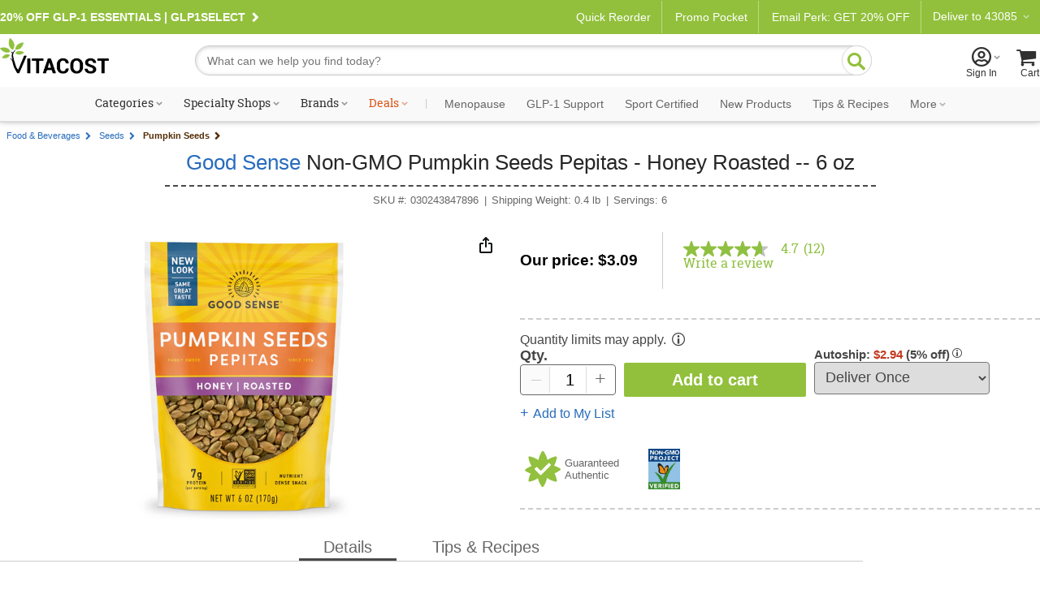

--- FILE ---
content_type: text/html; charset=utf-8
request_url: https://www.vitacost.com/good-sense-non-gmo-pumpkin-seeds-pepitas-honey-roasted
body_size: 76965
content:
<!DOCTYPE html>
<html class="desktop no-js" lang="en">
<head><title>
	Good Sense Non-GMO Pumpkin Seeds Pepitas - Honey Roasted -- 6 oz - Vitacost
</title>
<meta charset="UTF-8">
<meta http-equiv="expires" content="0" />
<meta name="robots" content="index,follow" />
<meta name="googlebot" content="index,follow" />
<meta name="twitter:card" content="summary_large_page" />
<meta name="twitter:site" content="@vitacost" />
<meta name="twitter:creator" content="@vitacost" />
<meta name="twitter:title" content="Good Sense  Non-GMO Pumpkin Seeds Pepitas - Honey Roasted -- 6 oz" />
<meta name="twitter:description" content="A combination of sweet and salty flavors perfect when added to salads, yogurt or simply snacking. Pepitas are a good source of protein." />
<meta name="twitter:image" content="https://www.vitacost.com/Images/Products/200/Good-Sense/Good-Sense-Non-GMO-Pumpkin-Seeds-Pepitas-Honey-Roasted-030243847896.jpg" />
<meta property="og:image" content="https://www.vitacost.com/Images/Products/500/Good-Sense/Good-Sense-Non-GMO-Pumpkin-Seeds-Pepitas-Honey-Roasted-030243847896.jpg" />
<script>
// akam-sw.js install script version 1.3.6
"serviceWorker"in navigator&&"find"in[]&&function(){var e=new Promise(function(e){"complete"===document.readyState||!1?e():(window.addEventListener("load",function(){e()}),setTimeout(function(){"complete"!==document.readyState&&e()},1e4))}),n=window.akamServiceWorkerInvoked,r="1.3.6";if(n)aka3pmLog("akam-setup already invoked");else{window.akamServiceWorkerInvoked=!0,window.aka3pmLog=function(){window.akamServiceWorkerDebug&&console.log.apply(console,arguments)};function o(e){(window.BOOMR_mq=window.BOOMR_mq||[]).push(["addVar",{"sm.sw.s":e,"sm.sw.v":r}])}var i="/akam-sw.js",a=new Map;navigator.serviceWorker.addEventListener("message",function(e){var n,r,o=e.data;if(o.isAka3pm)if(o.command){var i=(n=o.command,(r=a.get(n))&&r.length>0?r.shift():null);i&&i(e.data.response)}else if(o.commandToClient)switch(o.commandToClient){case"enableDebug":window.akamServiceWorkerDebug||(window.akamServiceWorkerDebug=!0,aka3pmLog("Setup script debug enabled via service worker message"),v());break;case"boomerangMQ":o.payload&&(window.BOOMR_mq=window.BOOMR_mq||[]).push(o.payload)}aka3pmLog("akam-sw message: "+JSON.stringify(e.data))});var t=function(e){return new Promise(function(n){var r,o;r=e.command,o=n,a.has(r)||a.set(r,[]),a.get(r).push(o),navigator.serviceWorker.controller&&(e.isAka3pm=!0,navigator.serviceWorker.controller.postMessage(e))})},c=function(e){return t({command:"navTiming",navTiming:e})},s=null,m={},d=function(){var e=i;return s&&(e+="?othersw="+encodeURIComponent(s)),function(e,n){return new Promise(function(r,i){aka3pmLog("Registering service worker with URL: "+e),navigator.serviceWorker.register(e,n).then(function(e){aka3pmLog("ServiceWorker registration successful with scope: ",e.scope),r(e),o(1)}).catch(function(e){aka3pmLog("ServiceWorker registration failed: ",e),o(0),i(e)})})}(e,m)},g=navigator.serviceWorker.__proto__.register;if(navigator.serviceWorker.__proto__.register=function(n,r){return n.includes(i)?g.call(this,n,r):(aka3pmLog("Overriding registration of service worker for: "+n),s=new URL(n,window.location.href),m=r,navigator.serviceWorker.controller?new Promise(function(n,r){var o=navigator.serviceWorker.controller.scriptURL;if(o.includes(i)){var a=encodeURIComponent(s);o.includes(a)?(aka3pmLog("Cancelling registration as we already integrate other SW: "+s),navigator.serviceWorker.getRegistration().then(function(e){n(e)})):e.then(function(){aka3pmLog("Unregistering existing 3pm service worker"),navigator.serviceWorker.getRegistration().then(function(e){e.unregister().then(function(){return d()}).then(function(e){n(e)}).catch(function(e){r(e)})})})}else aka3pmLog("Cancelling registration as we already have akam-sw.js installed"),navigator.serviceWorker.getRegistration().then(function(e){n(e)})}):g.call(this,n,r))},navigator.serviceWorker.controller){var u=navigator.serviceWorker.controller.scriptURL;u.includes("/akam-sw.js")||u.includes("/akam-sw-preprod.js")||u.includes("/threepm-sw.js")||(aka3pmLog("Detected existing service worker. Removing and re-adding inside akam-sw.js"),s=new URL(u,window.location.href),e.then(function(){navigator.serviceWorker.getRegistration().then(function(e){m={scope:e.scope},e.unregister(),d()})}))}else e.then(function(){window.akamServiceWorkerPreprod&&(i="/akam-sw-preprod.js"),d()});if(window.performance){var w=window.performance.timing,l=w.responseEnd-w.responseStart;c(l)}e.then(function(){t({command:"pageLoad"})});var k=!1;function v(){window.akamServiceWorkerDebug&&!k&&(k=!0,aka3pmLog("Initializing debug functions at window scope"),window.aka3pmInjectSwPolicy=function(e){return t({command:"updatePolicy",policy:e})},window.aka3pmDisableInjectedPolicy=function(){return t({command:"disableInjectedPolicy"})},window.aka3pmDeleteInjectedPolicy=function(){return t({command:"deleteInjectedPolicy"})},window.aka3pmGetStateAsync=function(){return t({command:"getState"})},window.aka3pmDumpState=function(){aka3pmGetStateAsync().then(function(e){aka3pmLog(JSON.stringify(e,null,"\t"))})},window.aka3pmInjectTiming=function(e){return c(e)},window.aka3pmUpdatePolicyFromNetwork=function(){return t({command:"pullPolicyFromNetwork"})})}v()}}();</script>
<script type="text/javascript" src="https://www.vitacost.com/public/77bcd44d49d93fe8ccf762e17348ecf9030017113f5d" async ></script><script type="text/javascript" src="/ruxitagentjs_ICA7NVfhqrux_10327251022105625.js" data-dtconfig="rid=RID_712767064|rpid=-1179116767|domain=vitacost.com|reportUrl=/rb_bf68771uzq|app=211b944fc39d7ba3|owasp=1|featureHash=ICA7NVfhqrux|nsfnv=1|rdnt=1|uxrgce=1|cuc=g9i8dbl7|mdl=mdcc8=20,mdcc9=20|mel=100000|expw=1|dpvc=1|md=mdcc1=bdocument.referrer,mdcc2=bnavigator.userAgent,mdcc3=dutm_source,mdcc4=dutm_medium,mdcc5=dutm_campaign,mdcc6=dutm_term,mdcc7=dutm_content,mdcc8=cOptanonConsent,mdcc9=cbrowserGpcFlag|lastModification=1768598225762|mdp=mdcc8,mdcc9|postfix=g9i8dbl7|tp=500,50,0|srbbv=2|agentUri=/ruxitagentjs_ICA7NVfhqrux_10327251022105625.js"></script><link rel="shortcut icon" href="/favicon.ico" />
<link rel="canonical" href="https://www.vitacost.com/good-sense-non-gmo-pumpkin-seeds-pepitas-honey-roasted" />
<link rel="P3Pv1" href="http://www.vitacost.com/w3c/p3p.xml">
<link href="/res/(25.10.3.1)/Styles/vitacostCore.min.css" rel="styleSheet" type="text/css" />
<link href="/res/(25.10.3.1)/Styles/vitacostProduct.min.css" rel="styleSheet" type="text/css" />
<link href="/res/(25.10.3.1)/Styles/vitacostAux.min.css" rel="styleSheet" type="text/css" />
<link href="/res/(25.10.3.1)/Styles/vitacostShared.min.css" rel="styleSheet" type="text/css" />
<link href="/res/(25.10.3.1)/Styles/contentslider.css" rel="styleSheet" type="text/css" />
<link href="/res/(25.10.3.1)/Styles/productpage-new.css?ref4-13-2" rel="styleSheet" type="text/css" />
<link href="/res/(25.10.3.1)/styles/stylesheetIngredientFacts.css" rel="styleSheet" type="text/css" />
<link href="/res/(25.10.3.1)/Styles/cloud-zoom.css" rel="styleSheet" type="text/css" />
<link href="/res/(25.10.3.1)/Styles/modules.css?v12082025" rel="styleSheet" type="text/css" />
<link href="/res/(25.10.3.1)/Styles/mftopnav.css?ref102924" rel="styleSheet" type="text/css" />
<link href="/res/(25.10.3.1)/styles/flags_override.css?v02212024" rel="styleSheet" type="text/css" />
<link href="/res/(25.10.3.1)/Styles/print.css" rel="styleSheet" media="print" type="text/css" />

<!-- OneTrust -->

<script src="https://cdn.cookielaw.org/scripttemplates/otSDKStub.js?8-13"  type="text/javascript" charset="UTF-8" data-domain-script="a485479d-b327-45bb-aac3-eba8835a7a5e" ></script>
<script type="text/javascript">
function OptanonWrapper() { }
</script>

<!-- Google Tag Manager -->
<script>(function(w,d,s,l,i){w[l]=w[l]||[];w[l].push({'gtm.start':
new Date().getTime(),event:'gtm.js'});var f=d.getElementsByTagName(s)[0],
j=d.createElement(s),dl=l!='dataLayer'?'&l='+l:'';j.async=true;j.src=
'https://www.googletagmanager.com/gtm.js?id='+i+dl;f.parentNode.insertBefore(j,f);
})(window,document,'script','dataLayer','GTM-PM334VV9');</script>
<!-- End Google Tag Manager -->




<script type="text/plain" class="optanon-category-C0004" >
(function() {
    var qtm = document.createElement('script'); qtm.type = 'text/javascript'; qtm.async = 1;
    qtm.src = 'https://cdn.quantummetric.com/qscripts/quantum-vitacost.js';
    var d = document.getElementsByTagName('script')[0];
    !window.QuantumMetricAPI && d.parentNode.insertBefore(qtm, d);
})();
</script>
<script language="JavaScript" src="/res/(25.10.3.1)/javascripts/vitacost.min.js" type="text/javascript" ></script>
<script language="JavaScript" src="/res/(25.10.3.1)/javascripts/vitacost.custom.min.js" type="text/javascript" ></script>
<script language="JavaScript" src="/res/(25.10.3.1)/JavaScripts/swiper-bundle.min.js" type="text/javascript"></script>
<script language="JavaScript" src="/res/(25.10.3.1)/Javascripts/ProductListScroll.js" type="text/javascript"></script>
<script language="JavaScript" src="/res/(25.10.3.1)/JavaScripts/inventory.js" type="text/javascript"></script>
<script language="JavaScript" src="/res/(25.10.3.1)/JavaScripts/ShoppingList-ProductPage.js" type="text/javascript"></script>
<script language="JavaScript" src="https://apps.bazaarvoice.com/deployments/vitacost/main_site/production/en_US/bv.js" type="text/javascript"></script>
<script language="JavaScript" src="/res/(25.10.3.1)/JavaScripts/ProductPage.js" type="text/javascript"></script>
<script language="JavaScript" src="/res/(25.10.3.1)/JavaScripts/cloud-zoom.1.0.2.min.js" type="text/javascript"></script>
<script language="JavaScript" src="/res/(25.10.3.1)/JavaScripts/nfyme.js" type="text/javascript"></script>
<script language="JavaScript" src="/res/(25.10.3.1)/JavaScripts/gzchange.js" type="text/javascript"></script>
<script type="text/javascript" language="javascript"><!--
(function(){var de=document.documentElement; de.classList.remove("no-js"); de.classList.add("js","flexbox"); if(window.matchMedia("(pointer: coarse)").matches ||"ontouchstart" in window) {de.classList.add("touch");} else {de.classList.add("no-touch");}}())
var SPCExperience = true;
var PPDS = '';
var PPDNS = '';


var searchV2Enabled = true;

var ADL = {"Enabled":true,"IsLoggedIn":false,"PageType":"VitacostDefault","Server":"LVDC18"};

var qtyLimitHoverADL = ({"scenarioName":"display-alert","eventType":"link","componentName":"bounce and split tooltip","customerType":"guest","products":[{"name":"Good Sense  Non-GMO Pumpkin Seeds Pepitas - Honey Roasted -- 6 oz","sku":"030243847896","product_id":365682,"numberOfUnits":1,"price":3.49,"salePrice":3.09,"discount":0.4,"category":"Food & Beverages","subCategory":["Food & Beverages","Seeds","Pumpkin Seeds"],"inStock":true,"flavor":"","size":0.4,"rating":4.6}],"usageContext":"display alert","alertMessage":"This item may be restricted from shipping to certain locations or may require a minimum purchase quantity based on item availability.","alertType":"bounce and split"});
var vPID = '365682';
var vPName = 'Good Sense  Non-GMO Pumpkin Seeds Pepitas - Honey Roasted -- 6 oz';
var vPCatID = '1000102';
var vPCatName = 'Food & Beverages';
var vPPrice = '3.09';
var vPBrandID = '10834';
var vSKU = '030243847896';
var vPAvail = 'A';
var vPWeight = '0.4';
var vPCatTree = new Array('1000102','1319290','1007096');
var vPBrandName = 'Good Sense';

var ESCM = '';
var ESCMoc = '';
var ESCMos = '';
var vBreadcrumbs = 'Food & Beverages|Seeds|Pumpkin Seeds';
var vPageType = 'product';
var vSLTS = '2026-01-17 14:11:56 -08:00';
var vDSLT = '0';
var vSUTCTS = '2026-01-17 22:11:56';
var vSvr = 'LVDCWEB18';
var vCustomerID = '';
var vCustomerSegmentID = '';
var vProgramIDs = [];
var vLocale = 'US';

$jq(document).ready(function(){new vcmc('MyCartHover','TopNav');});

var mfAppVars = {"freeShippingMessage":"$49 free shipping"};
var altXp = {};
// --></script>
<script src="//assets.adobedtm.com/4e7300761efb/83be1b44e468/launch-8883f837d164.min.js"  ></script>

<script>(window.BOOMR_mq=window.BOOMR_mq||[]).push(["addVar",{"rua.upush":"false","rua.cpush":"false","rua.upre":"false","rua.cpre":"true","rua.uprl":"false","rua.cprl":"false","rua.cprf":"false","rua.trans":"SJ-e59300b5-0c18-402f-9796-54f0255c4946","rua.cook":"true","rua.ims":"false","rua.ufprl":"false","rua.cfprl":"true","rua.isuxp":"false","rua.texp":"norulematch","rua.ceh":"false","rua.ueh":"false","rua.ieh.st":"0"}]);</script>
                              <script>!function(e){var n="https://s.go-mpulse.net/boomerang/";if("True"=="True")e.BOOMR_config=e.BOOMR_config||{},e.BOOMR_config.PageParams=e.BOOMR_config.PageParams||{},e.BOOMR_config.PageParams.pci=!0,n="https://s2.go-mpulse.net/boomerang/";if(window.BOOMR_API_key="AZH8B-WP34K-EW2CF-6XVMH-NX5FB",function(){function e(){if(!o){var e=document.createElement("script");e.id="boomr-scr-as",e.src=window.BOOMR.url,e.async=!0,i.parentNode.appendChild(e),o=!0}}function t(e){o=!0;var n,t,a,r,d=document,O=window;if(window.BOOMR.snippetMethod=e?"if":"i",t=function(e,n){var t=d.createElement("script");t.id=n||"boomr-if-as",t.src=window.BOOMR.url,BOOMR_lstart=(new Date).getTime(),e=e||d.body,e.appendChild(t)},!window.addEventListener&&window.attachEvent&&navigator.userAgent.match(/MSIE [67]\./))return window.BOOMR.snippetMethod="s",void t(i.parentNode,"boomr-async");a=document.createElement("IFRAME"),a.src="about:blank",a.title="",a.role="presentation",a.loading="eager",r=(a.frameElement||a).style,r.width=0,r.height=0,r.border=0,r.display="none",i.parentNode.appendChild(a);try{O=a.contentWindow,d=O.document.open()}catch(_){n=document.domain,a.src="javascript:var d=document.open();d.domain='"+n+"';void(0);",O=a.contentWindow,d=O.document.open()}if(n)d._boomrl=function(){this.domain=n,t()},d.write("<bo"+"dy onload='document._boomrl();'>");else if(O._boomrl=function(){t()},O.addEventListener)O.addEventListener("load",O._boomrl,!1);else if(O.attachEvent)O.attachEvent("onload",O._boomrl);d.close()}function a(e){window.BOOMR_onload=e&&e.timeStamp||(new Date).getTime()}if(!window.BOOMR||!window.BOOMR.version&&!window.BOOMR.snippetExecuted){window.BOOMR=window.BOOMR||{},window.BOOMR.snippetStart=(new Date).getTime(),window.BOOMR.snippetExecuted=!0,window.BOOMR.snippetVersion=12,window.BOOMR.url=n+"AZH8B-WP34K-EW2CF-6XVMH-NX5FB";var i=document.currentScript||document.getElementsByTagName("script")[0],o=!1,r=document.createElement("link");if(r.relList&&"function"==typeof r.relList.supports&&r.relList.supports("preload")&&"as"in r)window.BOOMR.snippetMethod="p",r.href=window.BOOMR.url,r.rel="preload",r.as="script",r.addEventListener("load",e),r.addEventListener("error",function(){t(!0)}),setTimeout(function(){if(!o)t(!0)},3e3),BOOMR_lstart=(new Date).getTime(),i.parentNode.appendChild(r);else t(!1);if(window.addEventListener)window.addEventListener("load",a,!1);else if(window.attachEvent)window.attachEvent("onload",a)}}(),"".length>0)if(e&&"performance"in e&&e.performance&&"function"==typeof e.performance.setResourceTimingBufferSize)e.performance.setResourceTimingBufferSize();!function(){if(BOOMR=e.BOOMR||{},BOOMR.plugins=BOOMR.plugins||{},!BOOMR.plugins.AK){var n="true"=="true"?1:0,t="cookiepresent",a="cj254uixzcobm2lmbewa-f-3d7074b78-clientnsv4-s.akamaihd.net",i="false"=="true"?2:1,o={"ak.v":"39","ak.cp":"322881","ak.ai":parseInt("198589",10),"ak.ol":"0","ak.cr":14,"ak.ipv":4,"ak.proto":"h2","ak.rid":"3758849c","ak.r":44387,"ak.a2":n,"ak.m":"dsca","ak.n":"essl","ak.bpcip":"18.117.222.0","ak.cport":50404,"ak.gh":"23.192.164.12","ak.quicv":"","ak.tlsv":"tls1.3","ak.0rtt":"","ak.0rtt.ed":"","ak.csrc":"-","ak.acc":"","ak.t":"1768687916","ak.ak":"hOBiQwZUYzCg5VSAfCLimQ==YAnsM+1LtMX+0hdbcL2wAM1NvRT6K5NoDI9p4aEoilKAKvu9fcll41DHojmkg2dt4KuHR5FIoPVd91Y+1iR80MrkPotR9S8oGnVxLxWUEyx32SZQ7lCu3tshUbU8LrS/zaoEYipaVI3+MPaA85+3Z/utwLEMJ1z0VqJqscEyEDGAx9iUuI9GbgkzpLsSD/2O4HVbIghmD3pZx/tuDZeEjfY7wWx0I9/r+gu4CtzimOGRysCX5qLDSB9uuB4XIzlWeu8+EvV8hC+9WF0tqv1Vsfsw1fvYIvt9oqIy7VPIpbXXkzE9hYQ/ezx+yCIcs6CQq0n/AVRmHtl6Hdaqu/wiIYwqyJgtSAOEm1946hIUawLyrwarF7bQGgdyQjFBQeOBlWjCG/u+Kw37vKVeJHOeHk6y95gBxlq3MRm8RVsvxyo=","ak.pv":"256","ak.dpoabenc":"","ak.tf":i};if(""!==t)o["ak.ruds"]=t;var r={i:!1,av:function(n){var t="http.initiator";if(n&&(!n[t]||"spa_hard"===n[t]))o["ak.feo"]=void 0!==e.aFeoApplied?1:0,BOOMR.addVar(o)},rv:function(){var e=["ak.bpcip","ak.cport","ak.cr","ak.csrc","ak.gh","ak.ipv","ak.m","ak.n","ak.ol","ak.proto","ak.quicv","ak.tlsv","ak.0rtt","ak.0rtt.ed","ak.r","ak.acc","ak.t","ak.tf"];BOOMR.removeVar(e)}};BOOMR.plugins.AK={akVars:o,akDNSPreFetchDomain:a,init:function(){if(!r.i){var e=BOOMR.subscribe;e("before_beacon",r.av,null,null),e("onbeacon",r.rv,null,null),r.i=!0}return this},is_complete:function(){return!0}}}}()}(window);</script></head>
<body >
	
    
    <div id="skiptocontent"><a href="#ContentWrapper">skip to main content</a></div>
    <div class="cw">
        
        <div class="cwIn ">
	        



<style>
    /*Cart footer fix*/
    
    #shoppingCartTable .box-footer {
        display: none;
    }
    
    .row.item-row:last-child {
        border-bottom: none;
    }
    
    #ContentWrapper #shoppingCartActions {
        margin-top: 0!important;
        background:#f9f9f9;
        top: -14px;
        border: solid 1px #ccc;
    }
    
    
    
    </style>
    
    
        <style>
            .pdMAP10.lt-100-2.ez {
                font-size: 0;
            }
    
            .pdMAP10.lt-100-2.ez>a {
                font-size: 12px;
            }
        </style>
    
    
    
    
    
    
    
    
    
    <style>
    
    /*Fix for cut off shopping cart*/
    @media all and (max-width:888px) {
    
    .desktop [id=shoppingCartPage] {
        flex-wrap: wrap;
    }
    }
    
    
        #yourAccount > a .acct-msg {
            justify-content: center;
        }
    
        #siteNavNew p {
            text-align: left;
    
        }
    
    
        #siteNavNew p svg {
            margin-right: 3px;
            margin-left: -8px;
        }
    
        .stickySearch {
            position: fixed;
            z-index: 999;
            background: #FFF;
            top: 0;
        }
    
        #shoppingCartTable .box-footer {
            min-height: 190px;
        }
    
        #shoppingCartActions {
            padding-top: 12px;
        }
    
    
        .touch [id^=mt-slider][data-slider-wrapper=horizontal] .button1 {
            font-size: 14px;
        }
    
        .tablet [id^=mt-slider][data-slider-wrapper=horizontal] .button1:before,
        .touch [id^=mt-slider][data-slider-wrapper=horizontal] .button1:before,
        .touch .mobile .vc-slider [class$=slide-atc] .button1:before {
            margin-right: 10px;
        }
    
        .tablet [id^=mt-slider][data-slider-wrapper=horizontal] .button1:hover:before,
        .touch [id^=mt-slider][data-slider-wrapper=horizontal] .button1:hover:before,
        .touch .vc-slider [class$=slide-atc] .button1:hover:before {
            margin-right: 7px;
        }
    
        .link-arrow:after {
            content: "\F104";
            font-family: Vitacost;
            transform: scaleX(-1);
            display: inline-block;
            font-size: 20px;
        }
    
        #siteNavNew .fly-sub-menu p.cat-nolink {
            color: #666 !important;
            /* margin-right: 12px; */
            position: relative;
            max-width: unset;
            font: normal 17px / 1.5 Helvetica, Arial, sans-serif !important;
            line-height: 32px;
            display: block;
            max-width: unset;
            margin: 18px 12px 0 0;
        }
    
        #sportcertified {
            border-bottom: solid 1px #ccc;
        }
    
    /*ACCESSIBILITY*/
    #siteNavNew li:hover, #departmentsMenu li:hover, #siteNavNew #sportcertified:hover, #flyoutMenuFooter p:hover {
      background: #eee;
    }
    
    #siteNavNew #sportcertified p,
    #flyoutMenuFooter p{
      margin: 0;
      margin-bottom: 0;
      padding: 18px 0 18px 16px;
    }
    #menuCloseX .ir {
    font-size: 0;
    line-height: 0;
    }
    #menuCloseX:has(a:focus), .icon-myacct:focus {
        border: solid 1px blue;
    }

    /* Main Navigation Styles */
    #ssMainNav {
        background: #f9f9f9;
    }

    #ssMainNavList {
        display: flex;
        list-style: none;
        margin: 0;
        padding: 0;
        justify-content: center;
        align-items: center;
        flex-wrap: nowrap;
    }

    #ssMainNavList > li {
        position: relative;
        padding: 10px 5px;
        flex-shrink: 0;
    }

    #ssMainNavList > li > a {
        display: block;
        padding: 2px 6px;
        text-decoration: none;
        color: #303030;
        font: normal 14px/1 "Roboto Slab", serif;
        white-space: nowrap;
        border-radius: 20px;
        border: 2px solid transparent;
        transition: border-color 0.2s ease;
    }

    /* Green pill outline hover effect - exclude Deals */
    #ssMainNavList > li > a:hover:not(.deals) {
        border-color: var(--brand-green);
        color: #303030;
    }

    /* Style the caret to allow animation */
    #ssMainNavList > li > a.shop:after {
        display: inline-block;
        transition: transform 0.3s ease;
    }

    /* Flip caret upward on hover for items with shop class */
    #ssMainNavList > li > a.shop:hover:after {
        transform: scaleX(-1) rotate(180deg) !important;
    }

    /* Deals link special color - no background change on hover */
    #ssMainNavList > li > a.deals {
        color: #dc5215;
    }

    #ssMainNavList .nav-separator {
        color: #ccc;
        padding: 0 8px;
        font-size: 14px;
        font-family: "Roboto Slab", serif;
    }

    /* Style specific nav items after separator with Roboto sans-serif and gray color */
    #ssMainNavList > li > a[data-link="navigation:menopause"],
    #ssMainNavList > li > a[data-link="navigation:glp1-support"],
    #ssMainNavList > li > a[data-link="navigation:sport-certified"],
    #ssMainNavList > li > a[data-link="navigation:new-products"],
    #ssMainNavList > li > a[data-link="navigation:tips-recipes"],
    #ssMainNavList > li > a[data-link="navigation:ebooks"],
    #ssMainNavList > li > a[data-link="navigation:clearance"],
    #ssMainNavList > li > a[data-link="navigation:more"] {
        font-family: 'Roboto', sans-serif;
        color: #666;
    }

    /* Flyout visibility controlled by JavaScript hover intent */
    #ssMainNavList .subdrop .subdropcont {
        visibility: hidden;
        opacity: 0;
        transition: opacity 0.2s ease, visibility 0.2s ease;
    }

    /* Synchronized transitions for all flyout content */
    #ssMainNavList .subdrop .subdropcont * {
        transition: opacity 0.2s ease, visibility 0.2s ease;
    }

    #dealsFlyout,
    #moreFlyout {
        position: absolute;
        top: 100%;
        background: #fff;
        border: 1px solid #d8d8d8;
        box-shadow: 0 8px 24px rgba(0,0,0,0.15);
        padding: 20px;
        z-index: 1000;
    }

    #dealsFlyout {
        left: 50%;
        transform: translateX(-50%);
        width: 500px;
        border-top: 3px solid var(--brand-green);
    }

    /* Override external CSS for tablet deals flyout positioning */
    .tablet #dealsFlyout {
        top: 100% !important;
    }

    #moreFlyout {
        right: 0;
        width: 250px;
    }

    /* More flyout menu styling */
    .more-flyout-menu {
        list-style: none;
        margin: 0;
        padding: 0;
    }

    .more-flyout-menu li {
        margin: 0;
    }

    .more-flyout-menu a {
        display: block;
        padding: 12px 16px;
        color: #666;
        font-family: 'Roboto', sans-serif;
        text-decoration: none;
        font-size: 14px;
        transition: background-color 0.2s ease;
        white-space: nowrap;
    }

    .more-flyout-menu a:hover {
        background: #f5f5f5;
    }

    /* Priority Navigation: Default state (widest viewport) - Hide More dropdown and all More menu items */
    .nav-more-dropdown {
        display: none;
    }

    .nav-item-more {
        display: none;
    }

    /* Progressive responsive navigation - items move to More flyout as viewport narrows */

    /* At 1380px: Move Clearance to More */
    @media (max-width: 1380px) {
        .nav-more-dropdown {
            display: block;
        }
        .nav-item-main.nav-clearance {
            display: none;
        }
        .nav-item-more.nav-clearance-more {
            display: block;
        }
    }

    /* At 1300px: Move E-books to More */
    @media (max-width: 1300px) {
        .nav-item-main.nav-ebooks {
            display: none;
        }
        .nav-item-more.nav-ebooks-more {
            display: block;
        }
    }

    /* At 1220px: Move Tips & Recipes to More */
    @media (max-width: 1220px) {
        .nav-item-main.nav-tips-recipes {
            display: none;
        }
        .nav-item-more.nav-tips-recipes-more {
            display: block;
        }
    }

    /* At 1140px: Move New Products to More */
    @media (max-width: 1140px) {
        .nav-item-main.nav-new-products {
            display: none;
        }
        .nav-item-more.nav-new-products-more {
            display: block;
        }
    }

    /* At 1070px: Move Sport Certified to More */
    @media (max-width: 1070px) {
        .nav-item-main.nav-sport-certified {
            display: none;
        }
        .nav-item-more.nav-sport-certified-more {
            display: block;
        }
    }

    /* At 1000px: Move Menopause to More */
    @media (max-width: 1000px) {
        .nav-item-main.nav-menopause {
            display: none;
        }
        .nav-item-more.nav-menopause-more {
            display: block;
        }
    }

    /* Specialty Shops Flyout (2-column layout) */
    #specialtyShopsFlyout {
        left: 0;
        width: 420px;
        top: 100% !important;
        border-top: 3px solid var(--brand-green);
    }

    .specialty-shops-menu {
        display: flex;
        gap: 0;
    }

    .specialty-shops-menu .menu-column {
        flex: 1;
        min-width: 0;
    }

    .specialty-shops-menu .column-header {
        font-size: 14px;
        font-weight: 600;
        color: #303030;
        /*padding: 12px 16px 8px;*/
        margin: 0;
    }

    .specialty-shops-menu .column-header a {
        color: #303030;
        text-decoration: none;
    }

    .specialty-shops-menu .column-header a:hover {
        text-decoration: underline;
    }

    .specialty-shops-menu ul {
        list-style: none;
        margin: 0;
        padding: 0;
        transition: opacity 0.2s ease;
    }

    .specialty-shops-menu li {
        margin: 0;
        transition: opacity 0.2s ease;
    }

    .specialty-shops-menu a {
        display: block;
        padding: 10px 16px;
        color: #303030;
        text-decoration: none;
        font-size: 14px;
        transition: background-color 0.2s ease, opacity 0.2s ease;
    }

    .specialty-shops-menu a:hover {
        background: #f5f5f5;
    }

    /* Brands Flyout */
    #brandsFlyout {
        left: 0;
        width: 500px;
        top: 100% !important;
        border-top: 3px solid var(--brand-green);
    }

    .brands-menu ul {
        list-style: none;
        margin: 0;
        padding: 0;
        column-count: 2;
        column-gap: 20px;
        transition: opacity 0.2s ease;
    }

    .brands-menu li {
        margin: 0;
        break-inside: avoid;
        transition: opacity 0.2s ease;
    }

    .brands-menu a {
        display: block;
        padding: 12px 16px;
        color: #303030;
        text-decoration: none;
        font-size: 14px;
        transition: background-color 0.2s ease, opacity 0.2s ease;
    }

    .brands-menu a:hover {
        background: #f5f5f5;
    }

    /* Categories Mega Menu */
    #categoriesFlyout {
        width: 70vw;
        max-width: 1200px;
        left: 0;
        transform: none;
        padding: 0;
        top: 100%;
        border-top: 3px solid var(--brand-green);
    }

    .mega-menu-container {
        display: flex;
        min-height: 400px;
        transition: opacity 0.2s ease;
    }

    /* Left Sidebar */
    .mega-menu-sidebar {
        background: #f5f5f5;
        width: 220px;
        padding: 20px 0;
        flex-shrink: 0;
        transition: opacity 0.2s ease;
    }

    .mega-menu-sidebar ul {
        list-style: none;
        margin: 0;
        padding: 0;
        transition: opacity 0.2s ease;
    }

    .mega-menu-sidebar li {
        margin: 0;
        display: block;
        padding: 12px 20px;
        color: #666;
        font-size: 14px;
        position: relative;
        cursor: pointer;
        transition: background-color 0.2s ease, opacity 0.2s ease;
    }

    .mega-menu-sidebar li:after {
        content: '\203A';
        position: absolute;
        right: 20px;
        font-size: 20px;
        color: #999;
    }

    .mega-menu-sidebar li:hover,
    .mega-menu-sidebar li.active {
        background: #e8e8e8;
        color: #303030;
    }

    /* Right Content Area */
    .mega-menu-content {
        flex: 1;
        padding: 30px;
        background: #fff;
        transition: opacity 0.2s ease;
    }

    .mega-menu-header {
        display: flex;
        align-items: center;
        justify-content: space-between;
        gap: clamp(10px, 1.5vw, 20px);
        padding-bottom: 20px;
        margin-bottom: 30px;
        border-bottom: 1px solid #ccc;
        transition: opacity 0.2s ease;
    }

    .mega-menu-header h3 {
        font-size: clamp(18px, 2vw, 28px);
        color: #303030;
        margin: 0;
        font-family: "Roboto Slab", serif;
        flex: 1 1 0;
        white-space: nowrap;
        transition: opacity 0.2s ease;
    }

    .mega-menu-pills {
        display: flex;
        gap: clamp(6px, 0.8vw, 10px);
        flex: 2 1 0;
        transition: opacity 0.2s ease;
    }

   .mega-menu-pills .pill-btn {
        display: inline-block;
        padding: 8px clamp(12px, 1.5vw, 20px);
        background: #fff;
        border: 2px solid var(--brand-green);
        border-radius: 20px;
        color: var(--brand-green);
        text-decoration: none;
        font-size: clamp(12px, 1vw, 14px);
        white-space: nowrap;
        transition: all 0.2s ease;
    }

  .mega-menu-pills .pill-btn:hover {
        background: var(--brand-green);
        color: #fff;
    }

    /* Columns */
    .mega-menu-columns {
        display: grid;
        grid-template-columns: repeat(4, 1fr);
        gap: 30px;
        transition: opacity 0.2s ease;
    }

    .mega-column {
        transition: opacity 0.2s ease;
    }

    .mega-column h4 {
        font-size: 16px;
        color: #303030;
        margin: 0 0 10px 0;
        font-weight: bold;
        transition: opacity 0.2s ease;
    }

    .mega-column h4 a {
        color: inherit;
        text-decoration: none;
        font: inherit;
        padding: 0;
        display: inline;
    }

    .mega-column ul {
        list-style: none;
        margin: 0;
        padding: 0;
        transition: opacity 0.2s ease;
    }

    .mega-column li {
        margin: 0;
        transition: opacity 0.2s ease;
    }

    .mega-column a {
        display: block;
        padding: 5px 0;
        color: #666;
        text-decoration: none;
        font-size: 14px;
        transition: color 0.2s ease, opacity 0.2s ease;
    }

    .mega-column a:hover {
        color: #303030;
    }

    /* Navigation Overlay - appears behind flyout menus */
    .nav-overlay {
        position: fixed;
        top: 145px;
        left: 0;
        width: 100%;
        height: 100%;
        background: rgba(0, 0, 0, 0.5);
        z-index: -1;
        opacity: 0;
        pointer-events: none;
        transition: opacity 200ms ease;
    }

    /* ========================================
       RESPONSIVE NAVIGATION STYLES (Narrow Viewport)
       ======================================== */

    /* Hide responsive elements on wide viewports by default */
    .responsive-header {
        display: none;
    }

    .responsive-overlay {
        display: none;
    }

    .responsive-drawer {
        display: none;
    }

    /* Responsive Header */
    .responsive-header {
        justify-content: space-between;
        align-items: center;
        padding: 10px 15px;
        background: white;
        border-bottom: 1px solid #e0e0e0;
    }

    .responsive-header-left,
    .responsive-header-center,
    .responsive-header-right {
        display: flex;
        align-items: center;
    }

    .responsive-header-center {
        flex: 1;
        justify-content: center;
    }

    .responsive-header-center img {
        height: 40px;
        max-width: 150px;
    }

    .responsive-header-right {
        display: flex;
        align-items: center;
    }

    /* Responsive Nav Items Last (Account & Cart) */
    #responsiveNavItemsLast {
        display: flex;
        list-style: none;
        margin: 0;
        padding: 0;
        gap: 15px;
        align-items: center;
    }

    #responsiveNavItemsLast li {
        margin: 0;
        padding: 0;
    }

    #responsiveNavItemsLast a {
        display: flex;
        align-items: center;
        color: #303030;
        text-decoration: none;
    }

    /* Responsive Account Icon */
    .responsive-account-item .icon-myacct {
        font-size: 24px;
    }

    /* Responsive Cart Icon - using vitacost font like desktop */
    #ResponsiveMyCartHover {
        position: relative;
        display: flex;
        align-items: center;
        justify-content: center;
    }

    #ResponsiveMyCartHover:before {
        content: '\E803';
        font-family: vitacost;
        font-size: 28px;
        font-weight: normal;
    }

    #ResponsiveCartItemsQty {
        position: absolute;
        top: -8px;
        right: -8px;
        background: var(--brand-green);
        color: white;
        border-radius: 50%;
        min-width: 20px;
        height: 20px;
        display: flex;
        align-items: center;
        justify-content: center;
        font-size: 11px;
        font-weight: bold;
        padding: 2px;
    }

    /* Hamburger Button */
    .hamburger-button {
        background: none;
        border: none;
        padding: 8px;
        cursor: pointer;
        font-size: 24px;
        color: #303030;
        display: flex;
        align-items: center;
        justify-content: center;
    }

    .hamburger-button:hover {
        background: #f5f5f5;
        border-radius: 4px;
    }

    .hamburger-icon {
        display: block;
        font-size: 28px;
        line-height: 1;
    }

    /* Responsive Overlay */
    .responsive-overlay {
        position: fixed;
        top: 0;
        left: 0;
        width: 100%;
        height: 100%;
        background: rgba(0, 0, 0, 0.5);
        z-index: 1000;
        opacity: 0;
        pointer-events: none;
        transition: opacity 300ms ease-out;
    }

    .responsive-overlay.active {
        opacity: 1;
        pointer-events: auto;
    }

    /* Responsive Drawer */
    .responsive-drawer {
        position: fixed;
        top: 0;
        left: 0;
        width: 80%;
        max-width: 320px;
        height: 100vh;
        background: white;
        z-index: 1001;
        transform: translateX(-100%);
        transition: transform 300ms ease-out;
        overflow-y: auto;
        -webkit-overflow-scrolling: touch;
    }

    .responsive-drawer.open {
        transform: translateX(0);
    }

    /* Drawer Header */
    .responsive-drawer-header {
        display: flex;
        align-items: center;
        padding: 15px 20px;
        border-bottom: 1px solid #e0e0e0;
        position: sticky;
        top: 0;
        background: white;
        z-index: 10;
    }

    .close-drawer-button {
        background: none;
        border: none;
        padding: 0;
        cursor: pointer;
        font-size: 32px;
        line-height: 1;
        color: #303030;
        margin-right: 15px;
    }

    .drawer-title {
        font: normal 18px/1 "Roboto Slab", serif;
        color: #303030;
        font-weight: 600;
    }

    /* Drawer Content */
    .responsive-drawer-content {
        padding: 0;
    }

    .responsive-nav-list {
        list-style: none;
        margin: 0;
        padding: 0;
    }

    /* Accordion Items */
    .accordion-item {
        border-bottom: 1px solid #e0e0e0;
    }

    .accordion-trigger {
        width: 100%;
        padding: 16px 20px;
        background: white;
        border: none;
        text-align: left;
        font: normal 15px/1 "Roboto Slab", serif;
        color: #303030;
        cursor: pointer;
        display: flex;
        justify-content: space-between;
        align-items: center;
        transition: background-color 0.2s ease;
    }

    .accordion-trigger:active,
    .accordion-trigger.active {
        background: #f5f5f5;
    }

    .accordion-trigger span:first-child {
        flex: 1;
    }

    .chevron {
        font-size: 12px;
        color: #666;
        transition: transform 300ms ease-out;
        display: inline-block;
    }

    .accordion-trigger.active .chevron {
        transform: rotate(90deg);
    }

    /* Accordion Content */
    .accordion-content {
        max-height: 0;
        overflow: hidden;
        transition: max-height 300ms ease-out;
        background: #fafafa;
    }

    .accordion-content.open {
        max-height: 1000px;
    }

    .accordion-content ul {
        list-style: none;
        margin: 0;
        padding: 0;
    }

    .accordion-content li {
        border-bottom: 1px solid #f0f0f0;
    }

    .accordion-content li:last-child {
        border-bottom: none;
    }

    .accordion-content a {
        display: block;
        padding: 12px 20px 12px 40px;
        color: #555;
        text-decoration: none;
        font-size: 14px;
        transition: background-color 0.2s ease;
    }

    .accordion-content a:hover {
        background: #f0f0f0;
    }

    .accordion-section-header {
        font-size: 13px;
        font-weight: 600;
        color: #303030;
        padding: 12px 20px 8px;
        margin: 0;
        background: #f5f5f5;
        border-bottom: 1px solid #e0e0e0;
    }

    .accordion-section-header:not(:first-child) {
        margin-top: 8px;
        border-top: 1px solid #e0e0e0;
    }

    /* Direct Link Items */
    .responsive-nav-item {
        border-bottom: 1px solid #e0e0e0;
    }

    .responsive-nav-item a {
        display: block;
        padding: 16px 20px;
        color: #303030;
        text-decoration: none;
        font: normal 15px/1 "Roboto Slab", serif;
        transition: background-color 0.2s ease;
    }

    .responsive-nav-item a:hover {
        background: #f5f5f5;
    }

    /* Reduced Motion Support */
    @media (prefers-reduced-motion: reduce) {
        .responsive-drawer,
        .responsive-overlay,
        .accordion-content,
        .chevron,
        .accordion-trigger,
        .responsive-nav-item a,
        .accordion-content a {
            transition: none;
        }
    }

    /* ========================================
       RESPONSIVE MEDIA QUERIES
       ======================================== */

    /* Desktop Mode (992px and above) */
    @media (min-width: 992px) {
        /* Show desktop navigation */
        #ssMainNav {
            display: block !important;
        }

        /* Hide responsive elements */
        .responsive-header {
            display: none !important;
        }

        .responsive-overlay {
            display: none !important;
        }

        .responsive-drawer {
            display: none !important;
        }
    }

@media screen and (max-width: 1172px) {
    #ssNav {
        height: unset !important;
    }
}
@media screen and (max-width: 1029px) {
    #ssMainNavList .subdrop .subdropcont {
        top: 100% !important;
    }
}
@media screen and (min-width: 991px) and (max-width: 1028px) {
    #categoriesFlyout {
        width: 80vw !important;
    }
    .nav-overlay {
        top: 158px !important;
    }
}
    /* Responsive Search Wrapper - Hidden by default (desktop) */
    .responsive-search-wrapper {
        display: none;
    }

    /* Narrow Viewport Mode (991px and below) - Desktop responsive behavior */
    @media (max-width: 991px) {
        /* Hide desktop navigation */
        #ssMainNav {
            display: none !important;
        }

        /* Hide desktop header elements */
        #ssNav {
            display: none !important;
        }

        /* Show responsive header */
        .responsive-header {
            display: flex !important;
        }

        /* Show responsive search wrapper */
        .responsive-search-wrapper {
            display: flex !important;
            justify-content: center;
            align-items: center;
            width: 100%;
            background: #fff;
            padding: 10px 16px;
            box-shadow: 0 2px 4px rgba(0,0,0,0.1);
        }

        /* Adjust search wrapper styling for mobile */
        .responsive-search-wrapper .flex-content.flex-search {
            max-width: 100%;
            width: 100%;
            display: flex;
            justify-content: center;
        }

        .responsive-search-wrapper .ss-search-wrap {
            width: 100% !important;
            max-width: 100% !important;
        }

        /* Enable responsive overlay */
        .responsive-overlay {
            display: block !important;
        }

        /* Enable responsive drawer */
        .responsive-drawer {
            display: block !important;
        }
    }

    /* Hover-only devices (desktop with mouse) */
    @media (hover: hover) and (min-width: 992px) {
        /* Green pill hover effect on desktop only */
        #ssMainNavList > li > a:hover:not(.deals) {
            border-color: var(--brand-green);
        }

        /* Flip caret upward on hover */
        #ssMainNavList > li > a.shop:hover:after {
            transform: scaleX(-1) rotate(180deg) !important;
        }
    }

    /* Remove hover effects on touch devices */
    @media (hover: none) {
        #ssMainNavList > li > a:hover:not(.deals) {
            border-color: transparent;
        }
    }

    </style>
    
    
    <script>
        jQuery(document).ready(function ($) {
    
    
            var ssniw = $("#ssnInnerWrapper");
    
            $(ssniw).on("click", function (e) {
                e.stopPropagation();
                
            });
    
            $("#siteNavNew .menu-section .sub-link").on("click", function (e) {
                e.preventDefault();
                var snlink = $(this).attr('href');
                $(ssniw).animate({
                    scrollTop: 0
                }, 0);
                $(snlink).show().animate({
                    scrollTop: 0
                }, 0);
                $('#navFirstLevel > div').hide();
                $('.back-to-nav:visible').focus();
            });
    
            $('.back-to-nav').on("click", function () {
                $(ssniw).animate({
                    scrollTop: 0
                }, 0);
                $('#navFirstLevel > div').show();
                $('.fly-sub-menu').hide();
    
                return false;
            });
    
            $("#siteNavNew,#menuCloseX").on("click", function () {
                $("#siteNavNew").animate({
                    left: "-=320px"
                }, "fast");
                $("body").removeClass("locked");
                $("#slideMenuTrigger").focus();
                $("#slideMenuTrigger").attr("aria-expanded", "false");
            
            });
    
    
            $("#slideMenuTrigger").on("click", function (e) {
                e.preventDefault(e);
            $("#menuCloseX a").focus();
                  $("#slideMenuTrigger").attr("aria-expanded", "true");
                $("body").addClass("locked");
                $('#navFirstLevel .menu-section').show();
                $("#siteNavNew").animate({
                    left: "+=320px"
                }, "fast");
            
            });
    
            //Menu Collapse
            $("#siteNavNew li.see-more").each(function () {
                doCollapse();
            });
    
            $("#siteNavNew .see-more").click(function () {
                if ($(this).hasClass("collapsed")) {
                    $(this)
                        .removeClass("collapsed")
                        .addClass("opened")
                        .children("a")
                        .text("See less")
                        .end()
                        .siblings("li")
                        .show();
                } else {
                    doCollapse();
                    $(this)
                        .removeClass("opened")
                        .addClass("collapsed")
                        .children("a")
                        .text("See all");
                }
            });
    
            function doCollapse() {
                if ($("#siteNavNew .see-more").length > 0) {
                    $("#siteNavNew .see-more").each(function () {
                        var hl = $("a", this).data("showitems");
    
                        hl++;
                        $(this)
                            .addClass("collapsed")
                            .parent("ul")
                            .children("li:eq(hl)")
                            .not(".see-more")
                            .hide();
                    });
                };
            }
    
            var header = document.getElementById("HeaderWrapper");
            if (!!header) {
                window.addEventListener("scroll", stickyHeader);
                var stickySearch = header.offsetTop;
    
                function stickyHeader() {
                    if (window.pageYOffset > stickySearch) {
                        header.classList.add("stickySearch");
                    }
                    else {
                        header.classList.remove("stickySearch");
                    }
                }
            }
    
        });
    </script>
    
    
    
    
    
    
        <div id="navOverlay" class="nav-overlay"></div>
    
    
    
    
    
    <div id="HeaderWrapper">
    
    
        <div id="templateStripe">
            <div class="global-nav-content">
    
                <!-- GLOBAL STRIP -->
                

    <style>
        .nav-header-deliver,
        .nav-header-deliver:after {
            color: #fff;
        }
        .offer-item::after {
            content: '\E81D';
            margin-left: .3em;
            display: inline-block;
            text-decoration: none;
            font-family: vitacost;
            font-size: 12px;
            line-height: 14px;
        }
        @media screen and (max-width: 1230px) {
            .add-pipe-right {
                border-right: 0px !important;
                padding-right: 0px;
                box-shadow: none;
            } 
            
            .global-nav-fs {
                display: none;
            }
            }
            /* END 1230 */
            @media (max-width: 1090px) {
                .add-pipe-left {
                    box-shadow: none;
                    border-left: none;
                }
            }
</style>

    <div class="global-nav-offers">

        


        




<!-- Bob's Red Mill -->
        




<!-- cyber sitewide -->
        


<!-- cyber sitewide -->
        


<!-- food & beverages -->
        


<!-- 25 for 25 -->
        


<!-- sitewide -->
        


<!-- 25 for 25 -->
        


<!-- our brands -->
        


<!-- gluten free -->
        



<!-- supplement & sports -->
        


<!-- sitewide -->
        




<!-- our brands -->
        


<!-- our brands -->
        
            <span data-link="promo_globalstrip_select-glp-1" class="offer-item">
                <a href="/select-glp-1-products">20% OFF GLP-1 ESSENTIALS | GLP1SELECT</a>
            </span>

            
        





        










    </div>


<!-- CLose Desktop/Tablet -->






 <!-- Closes Phone -->

    
                <div class="global-nav-options">
                    <ul>
    
                        <!-- QUICK REORDER -->
                        
                            <li data-link="menu_flyout:globalstrip_quick-reorder" id="quickReorder" class="add-pipe-right">
                                <a href="/MyAccount/Login.aspx?target=/MyAccount/MyFavorites.aspx?prl=1">
                                    <span class="icon-quick-reorder"></span>
                                    Quick Reorder</a>
                            </li>
                        
    
                        
    
    
    
                        <!-- PROMO POCKET -->
                        <li data-link="menu_flyout:globalstrip_promo-pocket" id="promoPocketNav" class="add-pipe-right">
                            <a href="/MyAccount/PromoPocket.aspx"><span
                                    class="icon-promo-pocket"></span>
                                <span class="promo-pocket-nav">
                                    Promo Pocket</span>
                            </a>
                        </li>
    
    
    
                        <!-- EMAIL SIGNUP-->
                        
                            <li data-link="menu_flyout:globalstrip_email-signup" id="headerEmailSignUp"
                                class="add-pipe-right">
                                <a href="/emailsignup"><span class="nav-top-row">Email Sign Up</span></a>
                            </li>
                        
    
                        <!-- Autoship Test-->
                        
    
                        <!-- CUSTOMER SERVICE -->
                        <!-- <li data-link="menu_flyout:globalstrip_customer-service" class="add-pipe-right" id="customerServiceLink">
                         <a href="/service.aspx#home"><div id="customerService">Help</div></a>
                             </li> -->
    
    
    
                        <!-- USER LOCATION -->
                        
                            <script type="text/javascript">
                                function togglegzZip(gzId) {
                                    var gzbody = "#" + gzId;
                                    var gzcntry = gzbody + " #ddlgzCountry";
                                    var zipblock = gzbody + " #gzZipCodeBlock";
                                    var gzzip = gzbody + " #gzZip";
                                    if ($jq(gzcntry).length > 0) {
                                        zipCntry = $jq(gzcntry).val();
    
                                        if (zipCntry == 228) {
                                            $jq(zipblock).show();
                                        } else {
    
                                            $jq(gzzip).val('');
                                            $jq(zipblock).hide();
                                        }
                                    }
                                }
                            </script>
    
                            <script>
                                $jq(document).ready(function () {
                                    $jq("#ddlgzCountry").focus(function () {
                                        $jq(this).closest("#zipFlyout").addClass("hovered");
                                    });
                                    $jq("#ddlgzCountry").blur(function () {
                                        $jq(this).closest("#zipFlyout").removeClass("hovered");
                                    });
                                });
                            </script>
                            <li data-link="menu_flyout:globalstrip_globalzip" id="topNavUserAutoLocation"
                                class="add-pipe-right headerSpacerLeft">
                                <span class="ellipsis10 nav-header-deliver">Deliver to
                                    43085
                                </span>
                                <div id="zipFlyout">
                                    
<script>
				$jq(document).ready(function(){
					var gzbodyid = "#" + 'gzBody';
					$jq(gzbodyid + " input[type=text]").on('keypress', function(e) {
					var code = e.keyCode || e.which;
						if(code==13){
							UpdateGZResource(e, 'gzBody');
							return false;
						}
					});			
				});
			</script>  
<div id="gzErrorMessage" style="display:none;"> 
	<p class="errorMsg">We are having technical difficulties.</p>
	<p class="errorMsg">Please try again or check back with us shortly.</p>
</div>
<div class="gzBody" id='gzBody'> 
	<p>Update your location</p>
	<p>Availability of products may vary by location.</p>
	<p>Shipping to: </p>
	<ul id="tblgziplocation">
		<li >
			<label for="ddlCountry" id="lblgzCountry">Country: </label><br>
			<select id='ddlgzCountry'  onchange=togglegzZip('gzBody'); aria-label='Country' name='ddlgzCountry'><option value='228' selected='selected'>United States</option><option value='3'>Algeria</option><option value='7'>Anguilla</option><option value='8'>Antigua and Barbuda</option><option value='9'>Argentina</option><option value='11'>Aruba</option><option value='12'>Australia</option><option value='13'>Austria</option><option value='14'>Azerbaijan</option><option value='16'>Bahamas</option><option value='17'>Bahrain</option><option value='18'>Bangladesh</option><option value='19'>Barbados</option><option value='21'>Belgium</option><option value='22'>Belize</option><option value='23'>Benin</option><option value='24'>Bermuda</option><option value='25'>Bhutan</option><option value='26'>Bolivia</option><option value='29'>Botswana</option><option value='30'>Brazil</option><option value='32'>Brunei</option><option value='33'>Bulgaria</option><option value='36'>Cambodia</option><option value='38'>Canada</option><option value='41'>Cayman Islands</option><option value='45'>Chile</option><option value='46'>China - People's Republic of</option><option value='247'>Christmas Islands</option><option value='248'>Cocos Islands</option><option value='47'>Colombia</option><option value='51'>Costa Rica</option><option value='53'>Croatia</option><option value='55'>Cyprus</option><option value='56'>Czech Republic</option><option value='57'>Denmark</option><option value='60'>Dominican Republic</option><option value='62'>Ecuador</option><option value='63'>Egypt</option><option value='64'>El Salvador</option><option value='68'>Estonia</option><option value='258'>Falkland Islands (Malvinas)</option><option value='71'>Fiji</option><option value='72'>Finland</option><option value='73'>France</option><option value='74'>French Guiana</option><option value='75'>French Polynesia</option><option value='78'>Georgia</option><option value='79'>Germany</option><option value='80'>Ghana</option><option value='81'>Gibraltar</option><option value='82'>Greece</option><option value='83'>Greenland (Denmark)</option><option value='84'>Grenada</option><option value='85'>Guadeloupe</option><option value='87'>Guatemala</option><option value='259'>Guernsey</option><option value='260'>Holy See (Vatican City State)</option><option value='92'>Honduras</option><option value='93'>Hong Kong</option><option value='94'>Hungary</option><option value='95'>Iceland</option><option value='96'>India</option><option value='97'>Indonesia</option><option value='100'>Israel</option><option value='101'>Italy</option><option value='103'>Jamaica</option><option value='104'>Japan</option><option value='105'>Jordan</option><option value='108'>Kiribati</option><option value='109'>Korea (South Korea)</option><option value='111'>Kuwait</option><option value='113'>Laos</option><option value='118'>Liechtenstein</option><option value='120'>Luxembourg</option><option value='121'>Macau</option><option value='122'>Macedonia</option><option value='123'>Madagascar</option><option value='126'>Malaysia</option><option value='127'>Maldives</option><option value='129'>Malta</option><option value='131'>Martinique</option><option value='133'>Mauritius</option><option value='137'>Monaco</option><option value='138'>Mongolia</option><option value='139'>Montenegro</option><option value='140'>Montserrat</option><option value='141'>Morocco</option><option value='142'>Mozambique</option><option value='144'>Nepal</option><option value='145'>Netherlands</option><option value='148'>New Caledonia</option><option value='149'>New Zealand</option><option value='153'>Norfolk Island</option><option value='157'>Oman</option><option value='158'>Pakistan</option><option value='160'>Panama</option><option value='162'>Paraguay</option><option value='163'>Peru</option><option value='165'>Poland</option><option value='167'>Portugal</option><option value='168'>Qatar</option><option value='170'>Romania</option><option value='177'>Saudi Arabia</option><option value='180'>Serbia</option><option value='181'>Seychelles</option><option value='183'>Singapore</option><option value='184'>Slovakia</option><option value='185'>Slovenia</option><option value='186'>Solomon Islands</option><option value='187'>South Africa</option><option value='188'>Spain</option><option value='189'>Sri Lanka</option><option value='195'>St. Kitts and Nevis</option><option value='196'>St. Lucia</option><option value='257'>St. Pierre and Miquelon</option><option value='200'>St. Vincent and the Grenadines</option><option value='201'>Suriname</option><option value='204'>Switzerland</option><option value='207'>Taiwan</option><option value='208'>Tajikistan</option><option value='209'>Tanzania</option><option value='210'>Thailand</option><option value='213'>Tonga</option><option value='217'>Tunisia</option><option value='218'>Turkey</option><option value='219'>Turkmenistan</option><option value='220'>Turks and Caicos Islands</option><option value='221'>Tuvalu</option><option value='226'>United Arab Emirates</option><option value='227'>United Kingdom</option><option value='229'>Uruguay</option><option value='230'>Uzbekistan</option><option value='231'>Vanuatu</option><option value='233'>Vietnam</option><option value='234'>Virgin Gorda (British Virgin Islands)</option><option value='236'>Wallis and Futuna Islands</option></select>
		</li>
		<li id="gzZipCodeBlock" style='display: block;' >
			<form autocomplete="false">
                        		<label for="txtgzZipCode" id="lblgzZipCode" style="height: 25px;">*Zip/Post Code: </label>
			<br>
			<input type='text' name='gzZip' id='gzZip'  autocomplete='off'  maxlength='5' value='43085' placeholder='Zip Code' /> 
                        		<br>
			</form>
                    	</li>
                    </ul>
	<p id="gzipError" class="errorMsg"></p>
	<!--.success-->
</div>
<div class="right top-space"><input type="submit" value="Submit" class="button1 gzButton" onClick="UpdateGZResource(event, 'gzBody');"></div>

                                </div>
                            </li>
    
                        
                    </ul>
                </div>
    
            </div>
    
            
<style>
    
    /* -------------------------
        EMAIL SIGN UP MODAL
    ---------------------------- */
    #emailModalDesktopClose {
        display: block;
    }

    .email-modal-overlay {
        position: fixed;
        z-index: 9051;
        /* Shopping cart icon is at 9050 : C3 9-10-19*/
        top: 0;
        bottom: 0;
        left: 0;
        right: 0;
        background-color: rgba(0, 0, 0, 0.75);
        display: none;
    }

    .tablet .email-modal-overlay {
        position: fixed;
        z-index: 9051;
        top: 0;
        bottom: 0;
        left: 0;
        right: 0;
        background-color: rgba(0, 0, 0, 0.75);
        display: none;
    }

    .email-modal-overlay .email-res {
        width: 72%;
        margin: 0 auto;
        font-size: 0.75rem;
        color: rgb(139, 0, 0);
        border-radius: 2px;
        font-weight: bold;
        margin-top: 1vh;
        line-height: 1;
    }

    .email-modal-overlay-noScroll {
        overflow: hidden;
        position: relative;
    }

    .email-modal {
        position: relative;
        top: 25vh;
        z-index: 6;
        /* #6 above the vcslider indicators, #0 above module text, #9051 above shopping cart icon, #2147483648 above shopping cart modal : C3 9-10-19 */
        display: flex;
        justify-content: center;
        text-align: center;
    }

    .email-modal-contents {
        display: flex;
        flex-direction: row;
        width: 768px;
    }

    .email-modal-text {
        display: flex;
        flex-basis: 60%;
        flex-direction: column;
        background-color: #bfd98a;
        padding: 5vh 2vh 2vh 2vh;
        border-radius: 7px 0 0 7px;
    }

    .email-modal-text h2 {
        font-size: 1.8rem;
        font-weight: bold;
        color: #c4a8a8;
    }

    .email-modal-text p {
        font-size: 1rem;
        font-weight: bold;
        color: #555555;
    }
    .email-modal-logo {
        margin: 0 auto;
        width: 40%;
    }

    .email-modal-action {
        margin: 20px 20px auto;
    }

    .email-modal-action input {
        background: rgb(230, 230, 230);
        border: none;
        padding: 10px;
        text-align: center;
        font-weight: bold;
        width: 65%;
        border-radius: 2px;
    }

    .email-modal-action placeholder {
        color: #555;
    }

    .email-modal-action .email-top-action button:first-of-type {
        display: inline-block;
        width: 65%;
        background-color: rgb(146, 192, 60);
        font: bold normal 1rem/40px Arial, sans-serif;
        height: 40px;
        padding: 0 2%;
        color: rgb(255, 255, 255);
        border: none;
        border-radius: 2px;
        margin-bottom: 20px;
        outline: none;
    }

    .email-modal-action button:last-child {
        margin-top: 10px;
        color: rgb(0, 0, 0);
        background: white;
        border: rgb(211, 211, 211) 2px solid;
        padding: 7px;
        width: 50%;
        font-weight: bold;
        font-size: 0.75rem;
        border-radius: 2px;
    }

    .email-top-action {
        max-width: 100%;
        float: none;
        width: 100%;
        padding: 0;
        margin: 0 auto;
        text-align: center;
        background: none;
    }

    .email-modal-banner {
        flex-basis: 40%;
        height: 100%;
        width: 45%;
        border-radius: 0 7px 7px 0;
    }

    #emailModalDesktopClose {
        color: white;
        font-size: 2rem;
        cursor: pointer;
    }

    #emailModalMobileClose {
        display: none;
    }

    .email-modal-gdpr p {
        font-size: 0.75em;
        display: inline;
        padding: 0 2%;
    }

    .email-modal-gdpr a {
        color: rgb(85, 85, 85);
    }

    .email-modal-gdpr a:hover {
        text-decoration: underline;
    }

    #hdrEmailTitle {
        font: normal bold 1.4rem 'EDU SA beginner', serif;
        color: #555;
        margin-bottom: 0.5rem;
    }

    #hdrEmailSubTitle {
        font: bold normal 3rem 'Roboto', sans-serif;
        color: #555555;
        margin: 0 auto;
    }

    /* -------------------------
            MEDIA QUERIES
        ---------------------------- */
    @media screen and (max-width: 830px) {

        /* Responsive desktop and Tablet */
        .email-modal-contents {
            justify-content: center;
            min-width: 470px;
        }

        .email-modal-action {
            width: 100%;
            margin: 25px auto;
        }

        .email-modal-text {
            border-radius: 7px;
        }

        .email-modal-text h2 {
            font-size: 1.3rem;
        }

        .email-modal-text p {
            font-size: 0.7rem;
        }

        .email-modal-banner {
            display: none;
        }

        /* -----------------------------------------------------------------
            Mobile  - ready to implement after testing : C3 9-10-19 LCT-733
        -------------------------------------------------------------------- */
        /* #emailModalMobileClose  {
                display: block;
                position: absolute;
                top: 3vw;
                right: 4vw;
                color: rgb(225, 225, 225);
                font-size: 1.6rem;
                cursor: pointer;
            }
            #emailModalDesktopClose {
                display:none;
            }
            .email-modal-overlay {
                background-color: #00b8d4;
            }
            .email-modal-contents {
                display: block;
                max-width: 100vw;
            }
            .email-modal-banner {
                display: none;
            }
            .email-modal-text {
                background-color: #00b8d4;
            }
            .email-modal-text h2 {
                font-size: 7vw;
                color: #000;
            }
            .input-wrapper .email-input {
                background-color: #fff;
            }
                .email-modal-action .email-top-action button:first-of-type {
                outline: none;
                padding: 0 2%;
                }
            .email-modal-text p {
                font-size: 1.1rem;
                padding-top: 1vh;
                color: #000;
            }
            .email-modal-overlay .email-res {
                background: rgb(139, 0, 0);
                width: 65%;
                margin: 0 auto;
                font-size: 0.75rem;
                color: rgb(255, 255, 255);
                border-radius: 2px;
                font-weight: bold;
                margin-top: 1vh;
                line-height: 1;
                padding: 1vh;
            } */
    }

    /* @media screen and (max-width: 830px) and (orientation : landscape) {
            .email-modal {
                top: 13vh;
            }
        } */
</style>

<!-- EMAIL SIGN UP MODAL -->


    <div id="emailSignUpModal" class="email-modal-overlay">
        <!-- <span id="emailModalMobileClose" class="top-email-close  icon-cancel-circled" aria-label="Click to exit popup"></span> -->
        <div id="emailSignUpTopNav" class="email-modal" role="dialog" aria-describedby="hdrEmailDesc" aria-label="Email Perk: Subscribe to receive your 20% off coupon. Plus, get exclusive offers!">
            <div class="email-modal-contents">
                <div class="email-modal-text">
                    <img src="/images/modules/Green_logo_162x50.png" class="email-modal-logo">
                    <p id="hdrEmailTitle" class="h2">Welcome to Wellness</p>
                    <p id="hdrEmailSubTitle">20% off</p>
                    <p id="hdrEmailDesc" class="signup-txt">WHEN YOU SUBSCRIBE TO EMAIL</p>
                    <form class="email-modal-action">
                        <span class="input-wrapper validation-wrapper">
                            <input type="email" class="email-input email-validate" placeholder="Your email address" aria-describedby="hdrEmailDesc" required>
                        </span>
                        <div class="email-top-action">
                            <button id="emailTopSubmit" type="button">Get 20% off now</button>
                        </div>
                    </form>
                    <div class="email-modal-gdpr">
                        <p><a href="https://www.vitacost.com/terms-of-use-and-disclaimer">Conditions of Use</a></p>
                        <p><a href="https://www.vitacost.com/privacy">Privacy Policy</a></p>
                    </div>
                </div>
                <img class="email-modal-banner" src="/images/modules/Email_sign_up_600x700.jpg" alt="image of Vitacost products" loading="lazy"/>
                <span id="emailModalDesktopClose" class="top-email-close icon-cancel-circled" aria-label="Click to exit popup"></span>
            </div>
        </div>
    </div>




<!-- EMAIL SIGN UP MODAL SCRIPTS -->
    
<style>
.email-res2 {
    color: #8b0000;
}
.email-res2 u{
    color: #276cbc;
    font-weight: bold;
    cursor: pointer;
}
</style>
<script>
var emailDomains = {
  aol: ["ol"],
  bellsouth: ["belsouth", "bellsoith", "bellsoutn", "bellsoouth"],
  comcast: ["comcasr", "comcost", "cmcast", "comcsst", "comvast", "comcastr"],
  gmail: [
    "hmail",
    "gmil",
    "gmaol",
    "jmail",
    "gmgil",
    "tgmail",
    "gmaili",
    "gmial",
    "gmaio",
    "ggmail"
  ],
  hotmail: ["hotmial", "hotmailo"],
  icloud: ["ivloud", "iclouc"],
  outlook: ["oulook", "outliok", "ooutlook"],
  misc: ["emarqmail", "sbcglogal", "frontiet", "optoine", "prontonmail"]
};

var aArray = emailDomains.aol;
var bArray = emailDomains.bellsouth;
var cArray = emailDomains.comcast;
var gArray = emailDomains.gmail;
var hArray = emailDomains.hotmail;
var iArray = emailDomains.icloud;
var oArray = emailDomains.outlook;
var xArray = emailDomains.misc;
var typoMsg = "Oops! Looks like you have a typo.";
var typoError = jQuery("<span />");
var fixSpelling = false;

function doSpellcheck(el, emailaddress) {
  emailaddress = emailaddress.toLowerCase();
  let atIndex = emailaddress.indexOf("@");
  let periodIndex = emailaddress.indexOf(".", atIndex);

  let emailPre = emailaddress.substring(0, atIndex);
  let domain = emailaddress.substring(atIndex + 1, periodIndex);
  let suffix = emailaddress.substring(periodIndex + 1);
  if (suffix === "cm" || suffix === "con") {
    doCorrect(el, emailPre, domain, "com");    
    return;
  }

  switch (true) {
    case aArray.includes(domain):
      doCorrect(el, emailPre, "aol", "com");
      break;
    case bArray.includes(domain):
      doCorrect(el, emailPre, "bellsouth", "net");
      break;
    case cArray.includes(domain):
      doCorrect(el, emailPre, "comcast", "net");
      break;
    case gArray.includes(domain):
      doCorrect(el, emailPre, "gmail", "com");
      break;
    case hArray.includes(domain):
      doCorrect(el, emailPre, "hotmail", "com");
      break;
    case iArray.includes(domain):
      doCorrect(emailPre, "icloud", "com");
      break;
    case oArray.includes(domain):
      doCorrect(el, emailPre, "outlook", "com");
      break;
    case xArray.includes(domain):
      doTypo(el);
      break;
  }
  
}

function doReplace(val) {
  jQuery(".email-validate").val(val);
  jQuery(".email-res2").html("").remove();
  fixSpelling = false;
}
function doCorrect(el, pre, correct, suf) {
  newEmail = pre + "@" + correct + "." + suf;
  let $message = typoMsg + '<br> Did you mean "' + correct +'.'+ suf + '"?';
    jQuery(".validation-wrapper").append(
      '<div class="email-res2"><span>' +
        $message +
        ' </span><u onclick="doReplace(\'' +
        newEmail +
        '\')">Yes</u></div>'
    ); 
  fixSpelling = true;
}

function doTypo(el) {
  //catchall for less popular mistakes
  jQuery(".validation-wrapper").append(
      '<div class="email-res2">'+typoMsg+'<br>Please check your email address.</div>'
    ); 
  fixSpelling = true;
}
</script>


<script>
jQuery(function ready($) {
  $('.email-input').focus(function() {        
      $('.email-res2').remove();
    fixSpelling = false;
    });


	var emailMessage = {
		msg01: 'Email Perk: GET 20% OFF',
		msg02: 'Email Perk: GET 20% OFF Your First Order'
	};
       var url = "/NCESS/v1/NewCustomerEmailSignup",
       $element = $(".email-modal-overlay"),
        promoVal = false;


if (
    sessionStorage.getItem("emailsession") === "true" &&
    $.cookie("IsNewUser") === "True"
  ) {
    $("#quickReorder").hide();
    $("#headerEmailSignUp").find(".nav-top-row").text(emailMessage.msg01);
    $(".email-modal-text h2").text(emailMessage.msg02);
    promoVal = true;
  }

  if ($.cookie("vcemailtop") === null && $.cookie("IsNewUser") === "True") {
    $.cookie("vcemailtop", "true", {
      expires: 90,
      secure: false
    });
    sessionStorage.setItem("emailsession", "true");

    $("#headerEmailSignUp").find(".nav-top-row").text(emailMessage.msg01);
    $(".email-modal-text h2").text(emailMessage.msg02);

    promoVal = true; // override args for post.
  }

  if (
    location.protocol === "https:" &&
    sessionStorage.getItem("emailsession") === "true" &&
    $.cookie("IsNewUser") === "True"
  ) {
    // allow message to be set for secure pages
    sessionStorage.setItem("emailsession", "true");
    promoVal = true; // override args for post.
    $("#headerEmailSignUp").find(".nav-top-row").text(emailMessage.msg01);
    $(".email-modal-text h2").text(emailMessage.msg02);
  }

  // DEV-4375
  $(window).on("load", function () {
    if (
      document.referrer &&
      document.referrer.toLowerCase().includes("facebook.com")
    ) {
      $("body").addClass("email-modal-overlay-noScroll");
      $(".email-modal-overlay").show();
    }
  });
	// DEV-4375
	 $(window).on("load", function () {
    if (
      document.referrer &&
      document.referrer.toLowerCase().includes("facebook.com")
    ) {
      $("body").addClass("email-modal-overlay-noScroll");
      $(".email-modal-overlay").show();
    }
  });

	// DEV-4375
$("#headerEmailSignUp").on("click touchstart", "a", function (e) {
    e.preventDefault();
    $("body").addClass("email-modal-overlay-noScroll");
    $(".email-modal-overlay").show();
  });

  $("#emailTrigger").on("click touchstart", "a", function (e) {
    e.preventDefault();
    $("body").addClass("email-modal-overlay-noScroll");
    $(".email-modal-overlay").show();
  });

  $(".top-email-close").on("click touchstart", function (e) {
    e.preventDefault();
    $(".email-modal-overlay").fadeOut(function () {
      $(this).removeProp("style");
      $(".email-res").remove();
      $("body").removeClass("email-modal-overlay-noScroll");
      $element.find("input").val("");
    });
  });

  $element.on(
    "click touchstart",
    ".email-top-action button:first-of-type",
    function (e) {
      e.preventDefault();

      var args = {
        email: $element.find("input").val(),
        storeid: 0,
        hasPromotion: promoVal
      };
      doSpellcheck($element, args.email);
      if(fixSpelling) {
        return;
      }

      if ($(".email-res").length > 0) {
        $(".email-res").remove();
      }

      $(this)
        .prop("disabled", true)
        .addClass("action")
        .text("Submitting Email Address..");
      sendEmailSignUp(args);
    }
  );

  $(".email-modal-overlay").on("keydown", ".email-input", function (e) {
    
      
    var keyCode = e.keyCode || e.which,
      args = {
        email: $element.find("input").val(),
        storeid: 0,
        hasPromotion: promoVal
      };

    if (keyCode == 13) {
      e.preventDefault();
      doSpellcheck($element, args.email);
      if(fixSpelling) {
        return;
      	 
      }
     
        $(".email-top-action button:first-of-type")
        .prop("disabled", true)
        .addClass("action")
        .text("Submitting Email...");
      sendEmailSignUp(args);
     
     if ($(".email-res").length > 0) {
          $(".email-res").remove();
      	 }
    }
  });

  function sendEmailSignUp(args) {
    $.ajax({
      url: url,
      type: "POST",
      data: JSON.stringify(args),
      contentType: "application/json; charset=utf-8",
      dataType: "json",
      success: function (response) {
        $('<div class="email-res">' + response.Message + "</div>").insertBefore(
          ".email-modal-overlay .email-top-action"
        );
        $(".email-top-action button:first-of-type")
          .prop("disabled", false)
          .removeClass("action")
          .text("Sign Up Now");
        if (response.Status === 2) {
          sessionStorage.removeItem("emailsession");
        }
        // Adobe analytics might need to be updated based on your analytics setup
      },
      fail: function (error) {
        $element
          .find(".input-wrapper")
          .append(
            '<span class="email-res">We\'re sorry, an error has occured, please try again.</span>'
          );
        $(".email-top-action button")
          .prop("disabled", false)
          .removeClass("action")
          .text("Sign Up Now");
      }
    });
  }
});
</script>

        </div>
    
    
    
        <div id="ssNav">
            <div class="nav-content" >
    
                <div id="ssSiteLogo" data-link="menu_site-logo_home" class="flex-content">
                    <a class="logo-link" href="/">
                        <img src="/images/lpa/VitacostLogo_2016_b.png" alt="Vitacost.com">
                    </a>
                </div>
    
                
<style>
    #searchClear {
        border: 0 none;
        background: none;
        position: absolute;
        top: 2px;
        right: 46px;
        opacity: .5;
        display: none;
        width: 25px;
        height: 34px;
        cursor: pointer;
        font-family: vitacost;
        padding: 3px;
    }

    #searchClear:after {
        content: '\E841';
    }

    /* API SEARCH */


    /* override min.css */

    #apiSearch {
        z-index: 4999;
        padding-right: 10px;
        background: #f1f1f1;
        top: 38px;
        right: 0;
        height: 580px;
        width: 756px;
        left: unset;
        margin-right: auto;
        margin-left: auto;
    }

    @media screen and (max-width: 1029px) {
        #apiSearch {
            right: 50%;
            margin-right: -373px;
        }
    }

    /* override min.css */

    [id=searchProds] li {
        position: relative;
        font: 14px/1.2 arial, sans-serif;
        height: 200px;
        padding: 0;
    }

.ss-search-wrap #searchInput {
    height: 37px;
}

    /* merge with min.css */

    #searchProds li:hover .priceHover {
        padding-top: 1em;
        height: 38px;
        overflow: visible;
        transition: .6s;
        transition: all 0.6s ease 0s;
    }

    .ss-nav-search {
        padding: 10px 24px 10px 32px;
        border-radius: 50px;
        background-color: #f5f5f5;
        border: 1px solid #d8d8d8;
    }


    .flex-search {
        padding-right: 12px;
    }

    .tablet #apiSearch {
        min-height: 580px;
    }

    /* Override mftopnav.css to make search bar twice as long and responsive */

    /* Desktop - double from 500px to 1000px */
    #ssNav .ss-search-wrap {
        width: 1000px !important;
    }

    /* Desktop - double max-width from 33% to 66% */
    .flex-search {
        max-width: 66% !important;
    }

    /* Tablet portrait - double from 50vw to 100vw */
    .tablet #ssNav .ss-search-wrap {
        width: 100vw !important;
    }

    /* Tablet landscape - double from min(25vw, 300px) to min(50vw, 600px) */
    @media all and (orientation: landscape) {
        .tablet #ssNav .ss-search-wrap {
            width: min(50vw, 600px) !important;
        }
    }

    /* MEDIA QUERIES */
    @media screen and (max-width: 866px) {

        #ssNav .ss-search-wrap {
            max-width: 80vw;
        }

        .tablet .flex-content.flex-search {
            max-width: unset;
        }

        #ssNav .ss-search-wrap {
            width: 80vw;
        }
    }

    @media screen and (max-width: 1230px) {
        .ss-search-wrap {
            width: 570px;
        }
    }

    @media screen and (min-width: 1230px) and (max-width: 1250px) {
        .ss-search-wrap {
            width: 780px;
        }
    }
</style>

<div class="flex-content flex-search"> <span class="ss-search-wrap">
        
        <form name="ProductSearch" method="get" action="/Search.aspx" onSubmit="$jq.cookie('prSrching',1); return SearchOnSubmit(document.getElementById('searchInput').value,'searchInput')">
            <input type="hidden" id="EndecaN" name="N" value="0" />
            <input type="hidden" name="ntk" value="products" />
            <input type="hidden" name="NttSR" value="1" />
            <div id="searchClear"> </div>
            <label for="searchInput" class="ir">Search by produdct, category or brand</label>
            <input type="search" name="Ntt" id="searchInput" autocapitalize="off" autocomplete="off" class="ui-autocomplete-input" placeholder="What can we help you find today?" aria-label="Enter your search term" />
            <input data-link="menu_search_search-button" type="submit" name="searchButton" aria-label="Search Vitacost.com" id="C_LeftNav_SearchGo" value="search">
            
            
            
                
                    <input type="hidden" name="ss" value="1">
                
            
        </form>

        <!-- API SEARCH -->
        <div id="apiSearch" style="display: none;">
            <div id="searchNav">
                <ul>
                    <li>.</li>
                    <!-- dynamic -->
                </ul>
            </div>
            
                <div id="searchProds">
                    <h3>Related Products</h3>
                    <ul>
                        <!-- dynamic -->
                    </ul>
                </div>
            
        </div><!-- end type ahead frame -->

    </span> <!-- close ss-search-wrap -->

</div><!-- close flex-content flex-right-auto flex-search -->




<script>
    (function () {
        function clearText() {
            var clearButton = document.getElementById("searchClear");
            var searchTextInput = document.getElementById('searchInput');
            var relatedProducts = document.getElementById("apiSearch");

            clearButton.addEventListener("click", function () {
                relatedProducts.style.display = "none";
                searchTextInput.value = "";
                clearButton.style.display = "none";
            })

            searchTextInput.addEventListener("paste", function () {
                clearButton.style.display = "block";
            })

            searchTextInput.addEventListener("keyup", function () {
                var searchValue = searchTextInput.value;
                var searchLength = searchValue.length;

                if (searchLength >= 1) {
                    clearButton.style.display = "block";
                } else {
                    clearButton.style.display = "none";
                }
            })
        }
        clearText();
    }());


    // (function init($) {
    //     //  jump from search
    //     // C3 10.2022 - updated productresult link
    //     $(document).on('keypress', '.ss-nav-search', function (e) {
    //         if (e.which == 13) {
    //             window.location = window.location.origin + '/productsearch.aspx?t=' + $jq(this).val()
    //                 .replace(/,/g, "");
    //             return false;
    //         }
    //     });


    // })(jQuery || $jq);

</script>

    
                <ul id="navItemsLast">
                    <!-- MY ACCOUNT -->
                    <li class="add-pipe-right">
                        <div id="yourAccount">
                            
                                <a data-link="menu_flyout:myaccount_view guest account"
                                    href="/MyAccount/MyAccountHome.aspx">
                                    <span class="icon-myacct"></span><span class="acct-msg">Sign In</span>
                                </a>
                            
    
                            
    
    
    
    
                            <div id="headerAccountActions1">
                                <h4>My Account </h4>
                                <div id="linebelow"></div>
    
                                
    
    
                                <div class="my-account-dd" id="ul1">
                                    <ul>
                                        <!-- Reorder -->
                                        
                                            <li data-link="menu_flyout:account_guest-reorder"><a
                                                    href="/MyAccount/Login.aspx?target=/MyAccount/MyFavorites.aspx?prl=1">Reorder</a>
                                            </li>
                                        
    
                                        
    
                                        <li data-link="menu_flyout:account_my-orders"><a href="/MyAccount/OrderList.aspx">My
                                                Orders</a></li>
                                        <li data-link="menu_flyout:account_my-favorites"><a
                                                href="/MyAccount/MyFavorites.aspx">My List</a></li>
                                        <li data-link="menu_flyout:account_refund-request"><a
                                                href="/Service.aspx?/CustomerService/refunds-replacements">Refund
                                                Request</a></li>
                                    </ul>
                                </div>
    
                                <div class="my-account-dd" id="ul2">
                                    <ul>
                                        <li data-link="menu_flyout:account_customer-service"><a
                                                href="/service.aspx#home">Customer Service</a>
                                        </li>
                                        <li data-link="menu_flyout:account_account-settings"><a
                                                href="/MyAccount/MyAccountHome.aspx">Account Settings</a></li>
                                        <li data-link="menu_flyout:account_set-n-save"><a
                                                href="/MyAccount/ManageAutoShipOrders.aspx">
                                                Autoship
                                            </a></li>
                                        <li data-link="menu_flyout:account_just-for-you"><a
                                                href="/personal-just-for-you">Personalized Picks</a></li>
                                    </ul>
                                    
                                </div>
    
                                
                                    <div class="haaFooter">
                                        <a data-link="menu_flyout:account_signIn" class="button1 left"
                                            href="/MyAccount/Login.aspx?target=/good-sense-non-gmo-pumpkin-seeds-pepitas-honey-roasted">Sign In</a>
                                        <p data-link="menu_flyout:account_create-account" class="right panel-view-more">
                                            <a class="new-customer-start" href="/MyAccount/CreateAccount.aspx">Create an
                                                account</a>
                                        </p>
                                    </div>
                                
                            </div>
                        </div>
                    </li> <!-- closes my account -->
    
                    <!-- MINI CART -->
                    <li data-link="menu_flyout:cart_view cart" id="MyCart" class="global-nav-cart">
                        <a href="/Checkout/ShoppingCart.aspx?sce=view" id="MyCartHover" >
                        
                        <span class="ir">Shopping cart. Your cart is empty.</span>
                        </a>
    
                    </li>
                </ul>
            </div>
        </div> <!-- close ssNav -->

<!-- Responsive Header (shown on narrow viewports for desktop responsiveness) -->
<div id="responsiveHeader" class="responsive-header">
    <div class="responsive-header-left">
        <button
            id="hamburgerBtn"
            class="hamburger-button"
            aria-label="Open navigation menu"
            aria-expanded="false"
            aria-controls="responsiveDrawer">
            <span class="hamburger-icon">☰</span>
        </button>
    </div>

    <div class="responsive-header-center">
        <a class="logo-link" href="/" data-link="menu_site-logo_home">
            <img src="/images/lpa/VitacostLogo_2016_b.png" alt="Vitacost.com">
        </a>
    </div>

    <div class="responsive-header-right">
        <!-- Account & Cart icons - using desktop structure without flyouts -->
        <ul id="responsiveNavItemsLast">
            <!-- MY ACCOUNT (link only, no flyout) -->
            <li class="responsive-account-item">
                
                    <a data-link="menu_responsive:myaccount_view guest account"
                        href="/MyAccount/MyAccountHome.aspx">
                        <span class="icon-myacct"></span>
                    </a>
                

                
            </li>

            <!-- MINI CART (link only, no flyout) -->
            <li data-link="menu_responsive:cart_view cart" id="ResponsiveMyCart" class="responsive-cart-item">
                <a href="/Checkout/ShoppingCart.aspx?sce=view" id="ResponsiveMyCartHover">
                    
                    <span class="ir">Shopping cart. Your cart is empty.</span>
                </a>
            </li>
        </ul>
    </div>
</div>
<!-- End Responsive Header -->

<!-- Responsive Search Bar (visible at 990px and below) -->
<div id="responsiveSearchWrapper" class="responsive-search-wrapper">
    
<style>
    #searchClear {
        border: 0 none;
        background: none;
        position: absolute;
        top: 2px;
        right: 46px;
        opacity: .5;
        display: none;
        width: 25px;
        height: 34px;
        cursor: pointer;
        font-family: vitacost;
        padding: 3px;
    }

    #searchClear:after {
        content: '\E841';
    }

    /* API SEARCH */


    /* override min.css */

    #apiSearch {
        z-index: 4999;
        padding-right: 10px;
        background: #f1f1f1;
        top: 38px;
        right: 0;
        height: 580px;
        width: 756px;
        left: unset;
        margin-right: auto;
        margin-left: auto;
    }

    @media screen and (max-width: 1029px) {
        #apiSearch {
            right: 50%;
            margin-right: -373px;
        }
    }

    /* override min.css */

    [id=searchProds] li {
        position: relative;
        font: 14px/1.2 arial, sans-serif;
        height: 200px;
        padding: 0;
    }

.ss-search-wrap #searchInput {
    height: 37px;
}

    /* merge with min.css */

    #searchProds li:hover .priceHover {
        padding-top: 1em;
        height: 38px;
        overflow: visible;
        transition: .6s;
        transition: all 0.6s ease 0s;
    }

    .ss-nav-search {
        padding: 10px 24px 10px 32px;
        border-radius: 50px;
        background-color: #f5f5f5;
        border: 1px solid #d8d8d8;
    }


    .flex-search {
        padding-right: 12px;
    }

    .tablet #apiSearch {
        min-height: 580px;
    }

    /* Override mftopnav.css to make search bar twice as long and responsive */

    /* Desktop - double from 500px to 1000px */
    #ssNav .ss-search-wrap {
        width: 1000px !important;
    }

    /* Desktop - double max-width from 33% to 66% */
    .flex-search {
        max-width: 66% !important;
    }

    /* Tablet portrait - double from 50vw to 100vw */
    .tablet #ssNav .ss-search-wrap {
        width: 100vw !important;
    }

    /* Tablet landscape - double from min(25vw, 300px) to min(50vw, 600px) */
    @media all and (orientation: landscape) {
        .tablet #ssNav .ss-search-wrap {
            width: min(50vw, 600px) !important;
        }
    }

    /* MEDIA QUERIES */
    @media screen and (max-width: 866px) {

        #ssNav .ss-search-wrap {
            max-width: 80vw;
        }

        .tablet .flex-content.flex-search {
            max-width: unset;
        }

        #ssNav .ss-search-wrap {
            width: 80vw;
        }
    }

    @media screen and (max-width: 1230px) {
        .ss-search-wrap {
            width: 570px;
        }
    }

    @media screen and (min-width: 1230px) and (max-width: 1250px) {
        .ss-search-wrap {
            width: 780px;
        }
    }
</style>

<div class="flex-content flex-search"> <span class="ss-search-wrap">
        
        <form name="ProductSearch" method="get" action="/Search.aspx" onSubmit="$jq.cookie('prSrching',1); return SearchOnSubmit(document.getElementById('searchInput').value,'searchInput')">
            <input type="hidden" id="EndecaN" name="N" value="0" />
            <input type="hidden" name="ntk" value="products" />
            <input type="hidden" name="NttSR" value="1" />
            <div id="searchClear"> </div>
            <label for="searchInput" class="ir">Search by produdct, category or brand</label>
            <input type="search" name="Ntt" id="searchInput" autocapitalize="off" autocomplete="off" class="ui-autocomplete-input" placeholder="What can we help you find today?" aria-label="Enter your search term" />
            <input data-link="menu_search_search-button" type="submit" name="searchButton" aria-label="Search Vitacost.com" id="C_LeftNav_SearchGo" value="search">
            
            
            
                
                    <input type="hidden" name="ss" value="1">
                
            
        </form>

        <!-- API SEARCH -->
        <div id="apiSearch" style="display: none;">
            <div id="searchNav">
                <ul>
                    <li>.</li>
                    <!-- dynamic -->
                </ul>
            </div>
            
                <div id="searchProds">
                    <h3>Related Products</h3>
                    <ul>
                        <!-- dynamic -->
                    </ul>
                </div>
            
        </div><!-- end type ahead frame -->

    </span> <!-- close ss-search-wrap -->

</div><!-- close flex-content flex-right-auto flex-search -->




<script>
    (function () {
        function clearText() {
            var clearButton = document.getElementById("searchClear");
            var searchTextInput = document.getElementById('searchInput');
            var relatedProducts = document.getElementById("apiSearch");

            clearButton.addEventListener("click", function () {
                relatedProducts.style.display = "none";
                searchTextInput.value = "";
                clearButton.style.display = "none";
            })

            searchTextInput.addEventListener("paste", function () {
                clearButton.style.display = "block";
            })

            searchTextInput.addEventListener("keyup", function () {
                var searchValue = searchTextInput.value;
                var searchLength = searchValue.length;

                if (searchLength >= 1) {
                    clearButton.style.display = "block";
                } else {
                    clearButton.style.display = "none";
                }
            })
        }
        clearText();
    }());


    // (function init($) {
    //     //  jump from search
    //     // C3 10.2022 - updated productresult link
    //     $(document).on('keypress', '.ss-nav-search', function (e) {
    //         if (e.which == 13) {
    //             window.location = window.location.origin + '/productsearch.aspx?t=' + $jq(this).val()
    //                 .replace(/,/g, "");
    //             return false;
    //         }
    //     });


    // })(jQuery || $jq);

</script>

</div>
<!-- End Responsive Search Bar -->

<!-- Responsive Overlay -->
<div id="responsiveOverlay" class="responsive-overlay"></div>

<!-- Responsive Drawer -->
<nav id="responsiveDrawer" class="responsive-drawer" aria-label="Main navigation" aria-hidden="true">
    <div class="responsive-drawer-header">
        <button
            id="closeDrawerBtn"
            class="close-drawer-button"
            aria-label="Close navigation menu">
            <span class="close-icon">×</span>
        </button>
        <span class="drawer-title">Menu</span>
    </div>

    <div class="responsive-drawer-content">
        <ul class="responsive-nav-list">

            <!-- Categories (accordion) -->
            <li class="accordion-item">
                <button
                    class="accordion-trigger"
                    aria-expanded="false"
                    aria-controls="responsive-categories-submenu">
                    <span>Categories</span>
                    <span class="chevron" aria-hidden="true">▶</span>
                </button>
                <div id="responsive-categories-submenu" class="accordion-content">
                    <ul>
                        <li><a href="/vitacostbrandcategories" data-link="mega-menu:categories_vitacost-brands">Vitacost Brands</a></li>
                        <li><a href="/vitaminsandsupplements" data-link="mega-menu:categories_vitamins-supplements">Vitamins & Supplements</a></li>
                        <li><a href="/professional-lines-products" data-link="mega-menu:categories_professional-supplements">Professional Supplements</a></li>
                        <li><a href="/food-grocery-2" data-link="mega-menu:categories_food-beverages">Food & Beverages</a></li>
                        <li><a href="/bathandpersonalcare" data-link="mega-menu:categories_beauty-personal-care">Beauty & Personal Care</a></li>
                        <li><a href="/sports-nutrition-supplements" data-link="mega-menu:categories_active-lifestyle-fitness">Active Lifestyle & Fitness</a></li>
                        <li><a href="/herbal-supplements" data-link="mega-menu:categories_herbs-homeopathy">Herbs & Homeopathy</a></li>
                        <li><a href="/household-essentials-category" data-link="mega-menu:categories_household-essentials">Household Essentials</a></li>
                        <li><a href="/baby-kids-products-category" data-link="mega-menu:categories_baby-kids">Baby & Kids Products</a></li>
                        <li><a href="/pet-supplies-category" data-link="mega-menu:categories_pet-supplies">Pet Supplies</a></li>
                        <li><a href="/diet-and-weight-management" data-link="mega-menu:categories_weight-management">Weight Management</a></li>
                    </ul>
                </div>
            </li>

            <!-- Specialty Shops (accordion with Specialty Shops and Specialty Diets sections) -->
            <li class="accordion-item">
                <button
                    class="accordion-trigger"
                    aria-expanded="false"
                    aria-controls="responsive-specialty-shops-submenu">
                    <span>Specialty Shops</span>
                    <span class="chevron" aria-hidden="true">▶</span>
                </button>
                <div id="responsive-specialty-shops-submenu" class="accordion-content">
                    <h5 class="accordion-section-header">Specialty Shops</h5>
                    <ul>
                        <li><a href="https://www.vitacost.com/menopause-support-2" data-link="mega-menu:specialty-shops_menopause">Menopause</a></li>
                        <li><a href="https://www.vitacost.com/sport-certified" data-link="mega-menu:specialty-shops_sport-certified">Sport Certified</a></li>
                        <li><a href="https://www.vitacost.com/health-solutions" data-link="mega-menu:specialty-shops_health-goals">Health Goals</a></li>
                        <li><a href="https://www.vitacost.com/healthy-snacks" data-link="mega-menu:specialty-shops_healthy-snacks">Healthy Snacks</a></li>
                        <li><a href="https://www.vitacost.com/probiotics-gut-health" data-link="mega-menu:specialty-shops_probiotics">Probiotics</a></li>
                        <li><a href="https://www.vitacost.com/glp1-and-supplements" data-link="mega-menu:specialty-shops_glp1-support">GLP-1 Support</a></li>
                        <li><a href="https://www.vitacost.com/heart-health" data-link="mega-menu:specialty-shops_heart-health">Heart Health</a></li>
                        <li><a href="https://www.vitacost.com/productsearch.aspx?rid=100.02&s=NewArrivals" data-link="mega-menu:specialty-shops_new-products">New Products</a></li>
                        <li><a href="https://www.vitacost.com/sustainable-favorites-1" data-link="mega-menu:specialty-shops_sustainable-favorites">Sustainable Favorites</a></li>
                        <li><a href="https://www.vitacost.com/clean-beauty" data-link="mega-menu:specialty-shops_clean-beauty">Clean Beauty</a></li>
                        <li><a href="https://www.vitacost.com/brands" data-link="mega-menu:specialty-shops_shop-by-brand">Shop by Brand</a></li>
                        <li><a href="https://www.vitacost.com/personal-just-for-you" data-link="mega-menu:specialty-shops_personalized-picks">Personalized Picks</a></li>
                    </ul>
                    <h5 class="accordion-section-header">Specialty Diets</h5>
                    <ul>
                        <li><a href="https://www.vitacost.com/keto-diet-essentials" data-link="mega-menu:specialty-diets_keto">Keto</a></li>
                        <li><a href="https://www.vitacost.com/gluten-free-shopping" data-link="mega-menu:specialty-diets_gluten-free">Gluten-Free</a></li>
                        <li><a href="https://www.vitacost.com/vegan" data-link="mega-menu:specialty-diets_vegan">Vegan</a></li>
                        <li><a href="https://www.vitacost.com/paleo" data-link="mega-menu:specialty-diets_paleo">Paleo</a></li>
                        <li><a href="https://www.vitacost.com/specialty-diets" data-link="mega-menu:specialty-diets_see-all">See All Specialty Diets</a></li>
                    </ul>
                </div>
            </li>

            <!-- Brands (accordion) -->
            <li class="accordion-item">
                <button
                    class="accordion-trigger"
                    aria-expanded="false"
                    aria-controls="responsive-brands-submenu">
                    <span>Brands</span>
                    <span class="chevron" aria-hidden="true">▶</span>
                </button>
                <div id="responsive-brands-submenu" class="accordion-content">
                    <ul>
                        <li><a href="https://www.vitacost.com/productsearch.aspx?rid=2012078.03+2011482.03+2011574.03+2011978.03+2016309.03+2016310.03+2010573.03" data-link="mega-menu:brands_vitacost-brand">Vitacost Brand</a></li>
                        <li><a href="https://www.vitacost.com/now" data-link="mega-menu:brands_now">NOW</a></li>
                        <li><a href="https://www.vitacost.com/bobs-red-mill-3" data-link="mega-menu:brands_bobs-red-mill">Bob's Red Mill</a></li>
                        <li><a href="https://www.vitacost.com/garden-of-life" data-link="mega-menu:brands_garden-of-life">Garden of Life</a></li>
                        <li><a href="https://www.vitacost.com/seventh-generation" data-link="mega-menu:brands_seventh-generation">Seventh Generation</a></li>
                        <li><a href="https://www.vitacost.com/codeage" data-link="mega-menu:brands_codeage">Codeage</a></li>
                        <li><a href="https://www.vitacost.com/desert-essence" data-link="mega-menu:brands_desert-essence">Desert Essence</a></li>
                        <li><a href="https://www.vitacost.com/jarrow-formulas" data-link="mega-menu:brands_jarrow-formulas">Jarrow Formulas</a></li>
                        <li><a href="https://www.vitacost.com/aloha" data-link="mega-menu:brands_aloha">Aloha</a></li>
                        <li><a href="https://www.vitacost.com/THORNE" data-link="mega-menu:brands_thorne">Thorne</a></li>
                        <li><a href="https://www.vitacost.com/natures-way-7" data-link="mega-menu:brands_natures-way">Nature's Way</a></li>
                        <li><a href="https://www.vitacost.com/new-chapter-4" data-link="mega-menu:brands_new-chapter">New Chapter</a></li>
                        <li><a href="https://www.vitacost.com/frontier" data-link="mega-menu:brands_frontier-co-op">Frontier Co-Op</a></li>
                        <li><a href="https://www.vitacost.com/solaray" data-link="mega-menu:brands_solaray">Solaray</a></li>
                        <li><a href="https://www.vitacost.com/simple-truth-organic" data-link="mega-menu:brands_simple-truth-organic">Simple Truth Organic</a></li>
                        <li><a href="https://www.vitacost.com/life-extension-3" data-link="mega-menu:brands_life-extension">Life Extension</a></li>
                        <li><a href="https://www.vitacost.com/jovial" data-link="mega-menu:brands_jovial">Jovial</a></li>
                        <li><a href="https://www.vitacost.com/dr-bronners-6" data-link="mega-menu:brands_dr-bronners">Dr. Bronner's</a></li>
                        <li><a href="https://www.vitacost.com/natures-path-1" data-link="mega-menu:brands_natures-path">Nature's Path</a></li>
                        <li><a href="https://www.vitacost.com/alba-botanica-2" data-link="mega-menu:brands_alba">Alba</a></li>
                    </ul>
                </div>
            </li>

            <!-- Deals (direct link) -->
            <li class="responsive-nav-item">
                <a href="/coupons-deals-and-discounts" data-link="navigation:deals">Deals</a>
            </li>

            <!-- Menopause (direct link) -->
            <li class="responsive-nav-item">
                <a href="https://www.vitacost.com/menopause-support-2" data-link="navigation:menopause">Menopause</a>
            </li>

            <!-- GLP-1 Support (direct link) -->
            <li class="responsive-nav-item">
                <a href="https://www.vitacost.com/glp1-and-supplements" data-link="navigation:glp1-support">GLP-1 Support</a>
            </li>
            <!-- Sport Certified (direct link) -->
            <li class="responsive-nav-item">
                <a href="https://www.vitacost.com/sport-certified" data-link="navigation:sport-certified">Sport Certified</a>
            </li>

            <!-- New Products (direct link) -->
            <li class="responsive-nav-item">
                <a href="https://www.vitacost.com/productsearch.aspx?rid=100.02&s=NewArrivals" data-link="navigation:new-products">New Products</a>
            </li>

            <!-- Tips & Recipes (direct link) -->
            <li class="responsive-nav-item">
                <a href="https://www.vitacost.com/blog/" target="_blank" data-link="navigation:tips-recipes">Tips & Recipes</a>
            </li>

            <!-- E-books (direct link) -->
            <li class="responsive-nav-item">
                <a href="https://www.vitacost.com/blog/free-ebooks/" data-link="navigation:ebooks">E-books</a>
            </li>

            <!-- Clearance (direct link) -->
            <li class="responsive-nav-item">
                <a href="/clearance-items" data-link="navigation:clearance">Clearance</a>
            </li>

        </ul>
    </div>
</nav>
<!-- End Responsive Drawer -->

    <nav id="ssMainNav" aria-label="Main">
        <ul id="ssMainNavList" class="parent-links">
            <!-- Categories with mega menu flyout -->
            <li class="subdrop overlay-trigger parent-links-nav">
                <a href="/categories" class="shop" data-link="navigation:categories">Categories</a>

                <div id="categoriesFlyout" class="subdropcont panelColumn" aria-hidden="true" aria-expanded="false">
                    <div class="mega-menu-container">
                        <!-- Left Sidebar -->
                        <div class="mega-menu-sidebar">
                            <ul>
                                <li class="active" data-category="vitacost-brands">Vitacost Brands</li>
                                <li data-category="vitamins-supplements">Vitamins & Supplements</li>
                                <li data-category="professional-supplements">Professional Supplements</li>
                                <li data-category="food-beverages">Food & Beverages</li>
                                <li data-category="beauty-personal-care">Beauty & Personal Care</li>
                                <li data-category="active-lifestyle-fitness">Active Lifestyle & Fitness</li>
                                <li data-category="herbs-homeopathy">Herbs & Homeopathy</li>
                                <li data-category="household-essentials">Household Essentials</li>
                                <li data-category="baby-kids">Baby & Kids Products</li>
                                <li data-category="pet-supplies">Pet Supplies</li>
                                <li data-category="weight-management">Weight Management</li>
                            </ul>
                        </div>

                        <!-- Right Content Area - Vitacost Brands -->
                        <div class="mega-menu-content" data-category="vitacost-brands">
                            <div class="mega-menu-header">
                                <h3>Vitacost Brands</h3>
                                <div class="mega-menu-pills">
                                    <a href="/our-brands-1?s=TopSelling" class="pill-btn" data-link="mega-menu:categories_vitacost-brands_top=selling">Top Selling</a>
                                    <a href="/coupons-deals-and-discounts?dt=cpn_vitacost" class="pill-btn" data-link="mega-menu:categories_vitacost-brands_deals">Deals</a>
                                    <a href="/vitacostbrandcategories" class="pill-btn" data-link="mega-menu:categories_vitacost-brands_shop-all">Shop All</a>
                                </div>
                            </div>

                            <div class="mega-menu-columns">
                                <div class="mega-column">
                                    <h4><a href="https://www.vitacost.com/vitacost-brand-vitamins-supplements" data-link="mega-menu:categories_vitacost-brands_vitamins-supplements">Vitamins & Supplements</a></h4>
                                    <ul>
                                        <li><a href="https://www.vitacost.com/vitacost-brand-letter-vitamins" data-link="mega-menu:categories_vitacost-brands_vitamins-supplements_letter-vitamins">Letter Vitamins</a></li>
                                        <li><a href="https://www.vitacost.com/vitacost-brand-minerals" data-link="mega-menu:categories_vitacost-brands_vitamins-supplements_minerals">Minerals</a></li>
                                        <li><a href="https://www.vitacost.com/vitacost-brand-coq10" data-link="mega-menu:categories_vitacost-brands_vitamins-supplements_coq10">CoQ10</a></li>
                                        <li><a href="https://www.vitacost.com/vitacost-brand-probiotics" data-link="mega-menu:categories_vitacost-brands_vitamins-supplements_probiotics">Probiotics</a></li>
                                        <li><a href="https://www.vitacost.com/vitacost-brand-efas" data-link="mega-menu:categories_vitacost-brands_vitamins-supplements_essential-fatty-acids">Essential Fatty Acids</a></li>
                                        <li><a href="https://www.vitacost.com/vitacost-brand-amino-acids" data-link="mega-menu:categories_vitacost-brands_vitamins-supplements_amino-acids">Amino Acids</a></li>
                                        <li><a href="https://www.vitacost.com/vitacost-brand-herbs" data-link="mega-menu:categories_vitacost-brands_vitamins-supplements_herbs-botanicals">Herbs & Botanicals</a></li>
                                        <li><a href="https://www.vitacost.com/vitacost-brand-sports-fitness" data-link="mega-menu:categories_vitacost-brands_vitamins-supplements_active-lifestyle-fitness">Active Lifestyle & Fitness</a></li>
                                        <li><a href="https://www.vitacost.com/vitacost-brand-diet" data-link="mega-menu:categories_vitacost-brands_vitamins-supplements_weight-management">Weight Management</a></li>
                                    </ul>
                                </div>

                                <div class="mega-column">
                                    <h4><a href="https://www.vitacost.com/vitacost-brand-food-1" data-link="mega-menu:categories_vitacost-brands_food">Food</a></h4>
                                    <ul>
                                        <li><a href="https://www.vitacost.com/vitacost-brand-snacks" data-link="mega-menu:categories_vitacost-brands_food_snacks">Snacks</a></li>
                                        <li><a href="https://www.vitacost.com/vitacost-brand-sweeteners-sugar-substitutes" data-link="mega-menu:categories_vitacost-brands_food_honey-sweeteners">Honey & Sweeteners</a></li>
                                        <li><a href="https://www.vitacost.com/seeds-84" data-link="mega-menu:categories_vitacost-brands_food_seeds">Seeds</a></li>
                                        <li><a href="https://www.vitacost.com/vitacost-brand-nut-seed-butters" data-link="mega-menu:categories_vitacost-brands_food_nut-butters">Nut Butters</a></li>
                                        <li><a href="https://www.vitacost.com/vitacost-brand-flours-meal" data-link="mega-menu:categories_vitacost-brands_food_flours-meal">Flours & Meal</a></li>
                                    </ul>
                                </div>

                                <div class="mega-column">
                                    <h4><a href="https://www.vitacost.com/vitacost-brand-beauty" data-link="mega-menu:categories_vitacost-brands_beauty">Beauty</a></h4>
                                    <ul>
                                        <li><a href="https://www.vitacost.com/vitacost-brand-essential-oils-aromatherapy" data-link="mega-menu:categories_vitacost-brands_beauty_essential-oils">Essential Oils</a></li>
                                        <li><a href="https://www.vitacost.com/vitacost-brand-bath-body" data-link="mega-menu:categories_vitacost-brands_beauty_bath-body">Bath & Body</a></li>
                                        <li><a href="https://www.vitacost.com/vitacost-brand-natural-home" data-link="mega-menu:categories_vitacost-brands_beauty_natural-home">Natural Home</a></li>
                                        <li><a href="https://www.vitacost.com/productsearch.aspx?rid=1301346.01+1307326.01+1310180.01+2011978.03" data-link="mega-menu:categories_vitacost-brands_beauty_paper-towels-toilet-paper">Paper Towels & Toilet Paper</a></li>
                                    </ul>
                                </div>
                            </div>
                        </div>

                        <!-- Right Content Area - Vitamins & Supplements -->
                        <div class="mega-menu-content" data-category="vitamins-supplements" style="display:none;">
                            <div class="mega-menu-header">
                                <h3>Vitamins & Supplements</h3>
                                <div class="mega-menu-pills">
                                    <a href="/productsearch.aspx?s=NewArrivals&rid=1000088.01" class="pill-btn" data-link="mega-menu:categories_vitamins-supplements_new-products">New Products</a>
                                    <a href="/coupons-deals-and-discounts?dt=cpn_vitsupp" class="pill-btn" data-link="mega-menu:categories_vitamins-supplements_deals">Deals</a>
                                    <a href="/vitaminsandsupplements" class="pill-btn" data-link="mega-menu:categories_vitamins-supplements_shop-all">Shop All</a>
                                </div>
                            </div>

                            <div class="mega-menu-columns">
                                <div class="mega-column">
                                    <h4><a href="https://www.vitacost.com/vitaminsandsupplements" data-link="mega-menu:categories_vitamins-supplements_vitamins-minerals">Vitamins & Minerals</a></h4>
                                    <ul>
                                        <li><a href="https://www.vitacost.com/letter-vitamins" data-link="mega-menu:categories_vitamins-supplements_vitamins-minerals_letter-vitamins">Letter Vitamins</a></li>
                                        <li><a href="https://www.vitacost.com/Multi-vitamins-1" data-link="mega-menu:categories_vitamins-supplements_vitamins-minerals_multivitamins">Multivitamins</a></li>
                                        <li><a href="https://www.vitacost.com/multivitamins-for-women-3" data-link="mega-menu:categories_vitamins-supplements_vitamins-minerals_womens-vitamins-supplements">Women's Vitamins & Supplements</a></li>
                                        <li><a href="https://www.vitacost.com/multivitamins-for-men-4" data-link="mega-menu:categories_vitamins-supplements_vitamins-minerals_mens-vitamins-supplements">Men's Vitamins & Supplements</a></li>
                                        <li><a href="https://www.vitacost.com/multivitamins-for-children" data-link="mega-menu:categories_vitamins-supplements_vitamins-minerals_childrens-vitamins-supplements">Children's Vitamins & Supplements</a></li>
                                        <li><a href="https://www.vitacost.com/minerals-7" data-link="mega-menu:categories_vitamins-supplements_vitamins-minerals_minerals">Minerals</a></li>
                                        <li><a href="https://www.vitacost.com/bioflavonoids-8" data-link="mega-menu:categories_vitamins-supplements_vitamins-minerals_bioflavonoids">Bioflavonoids</a></li>
                                        <li><a href="https://www.vitacost.com/whole-food-supplements" data-link="mega-menu:categories_vitamins-supplements_vitamins-minerals_whole-food-supplements">Whole Food Supplements</a></li>
                                        <li><a href="https://www.vitacost.com/antioxidants-6" data-link="mega-menu:categories_vitamins-supplements_vitamins-minerals_antioxidants">Antioxidants</a></li>
                                    </ul>
                                </div>

                                <div class="mega-column">
                                    <h4>Shop by Ingredient</h4>
                                    <ul>
                                        <li><a href="https://www.vitacost.com/omega-fatty-acids" data-link="mega-menu:categories_vitamins-supplements_shop-by-ingredient_omega-fatty-acids">Omega Fatty Acids</a></li>
                                        <li><a href="https://www.vitacost.com/probiotics" data-link="mega-menu:categories_vitamins-supplements_shop-by-ingredient_probiotics">Probiotics</a></li>
                                        <li><a href="https://www.vitacost.com/collagen" data-link="mega-menu:categories_vitamins-supplements_shop-by-ingredient_collagen">Collagen</a></li>
                                        <li><a href="https://www.vitacost.com/coq10-3" data-link="mega-menu:categories_vitamins-supplements_shop-by-ingredient_coq10">CoQ10</a></li>
                                        <li><a href="https://www.vitacost.com/amino-acids-19" data-link="mega-menu:categories_vitamins-supplements_shop-by-ingredient_amino-acids">Amino Acids</a></li>
                                        <li><a href="https://www.vitacost.com/glucosamine-chondroitin-msm-7" data-link="mega-menu:categories_vitamins-supplements_shop-by-ingredient_glucosamine-chondroitin-msm">Glucosamine, Chondroitin & MSM</a></li>
                                        <li><a href="https://www.vitacost.com/algae-supplements" data-link="mega-menu:categories_vitamins-supplements_shop-by-ingredient_algae">Algae</a></li>
                                        <li><a href="https://www.vitacost.com/alpha-lipoic-acid-ala-9" data-link="mega-menu:categories_vitamins-supplements_shop-by-ingredient_alpha-lipoic-acid-ala">Alpha Lipoic Acid - ALA</a></li>
                                        <li><a href="https://www.vitacost.com/prebiotics-3" data-link="mega-menu:categories_vitamins-supplements_shop-by-ingredient_prebiotics">Prebiotics</a></li>
                                    </ul>
                                </div>

                                <div class="mega-column">
                                    <h4><a href="https://www.vitacost.com/health-solutions" data-link="mega-menu:categories_vitamins-supplements_shop-by-health-goal">Shop by Health Goal</a></h4>
                                    <ul>
                                        <li><a href="https://www.vitacost.com/digestive-support-3" data-link="mega-menu:categories_vitamins-supplements_shop-by-health-goal_gastrointestinal-digestion">Digestive Support</a></li>
                                        <li><a href="https://www.vitacost.com/heart-cardiovascular-health-1" data-link="mega-menu:categories_vitamins-supplements_shop-by-health-goal_heart-cardiovascular-health">Heart & Cardiovascular Health</a></li>
                                        <li><a href="https://www.vitacost.com/brain-support" data-link="mega-menu:categories_vitamins-supplements_shop-by-health-goal_brain-support">Brain Support</a></li>
                                        <li><a href="https://www.vitacost.com/joint-health-4" data-link="mega-menu:categories_vitamins-supplements_shop-by-health-goal_joint-health">Joint Health</a></li>
                                        <li><a href="https://www.vitacost.com/sleep-support-2" data-link="mega-menu:categories_vitamins-supplements_shop-by-health-goal_sleep-support">Sleep Support</a></li>
                                        <li><a href="https://www.vitacost.com/anti-aging-formulas-3" data-link="mega-menu:categories_vitamins-supplements_shop-by-health-goal_anti-aging-formulas">Anti-Aging Formulas</a></li>
                                        <li><a href="https://www.vitacost.com/immune-health-11" data-link="mega-menu:categories_vitamins-supplements_shop-by-health-goal_immune-health">Immune Health</a></li>
                                        <li><a href="https://www.vitacost.com/mood-health" data-link="mega-menu:categories_vitamins-supplements_shop-by-health-goal_mood-health">Mood Health</a></li>
                                        <li><a href="https://www.vitacost.com/thyroid-support-9" data-link="mega-menu:categories_vitamins-supplements_shop-by-health-goal_thyroid-support">Thyroid Support</a></li>
                                    </ul>
                                </div>

                                <div class="mega-column">
                                    <h4>Top Brands</h4>
                                    <ul>
                                        <li><a href="https://www.vitacost.com/now" data-link="mega-menu:categories_vitamins-supplements_top-brands_now">NOW</a></li>
                                        <li><a href="https://www.vitacost.com/garden-of-life" data-link="mega-menu:categories_vitamins-supplements_top-brands_garden-of-life">Garden of Life</a></li>
                                        <li><a href="https://www.vitacost.com/new-chapter-4" data-link="mega-menu:categories_vitamins-supplements_top-brands_new-chapter">New Chapter</a></li>
                                        <li><a href="https://www.vitacost.com/life-extension-3" data-link="mega-menu:categories_vitamins-supplements_top-brands_life-extension">Life Extension</a></li>
                                        <li><a href="https://www.vitacost.com/nutricost" data-link="mega-menu:categories_vitamins-supplements_top-brands_nutricost">Nutricost</a></li>
                                        <li><a href="https://www.vitacost.com/nordic-naturals" data-link="mega-menu:categories_vitamins-supplements_top-brands_nordic-naturals">Nordic Naturals</a></li>
                                        <li><a href="https://www.vitacost.com/natures-way-7" data-link="mega-menu:categories_vitamins-supplements_top-brands_natures-way">Nature's Way</a></li>
                                        <li><a href="https://www.vitacost.com/ancient-nutrition" data-link="mega-menu:categories_vitamins-supplements_top-brands_ancient-nutrition">Ancient Nutrition</a></li>
                                        <li><a href="https://www.vitacost.com/maryruths" data-link="mega-menu:categories_vitamins-supplements_top-brands_maryruths">MaryRuth's</a></li>
                                    </ul>
                                </div>
                            </div>
                        </div>

                        <!-- Right Content Area - Professional Supplements -->
                        <div class="mega-menu-content" data-category="professional-supplements" style="display:none;">
                            <div class="mega-menu-header">
                                <h3>Professional Supplements</h3>
                                <div class="mega-menu-pills">
                                    <a href="/professional-lines-3?s=NewArrivals" class="pill-btn" data-link="mega-menu:categories_professional-supplements_new-products">New Products</a>
                                    <a href="/coupons-deals-and-discounts" class="pill-btn" data-link="mega-menu:categories_professional-supplements_deals">Deals</a>
                                    <a href="/professional-lines-products" class="pill-btn" data-link="mega-menu:categories_professional-supplements_shop-all">Shop All</a>
                                </div>
                            </div>

                            <div class="mega-menu-columns">
                                <div class="mega-column">
                                    <h4><a href="https://www.vitacost.com/vitamins-supplements-12" data-link="mega-menu:categories_professional-supplements_vitamins-supplements">Vitamins & Supplements</a></h4>
                                    <ul>
                                        <li><a href="https://www.vitacost.com/vitamins-39" data-link="mega-menu:categories_professional-supplements_vitamins-supplements_vitamins">Vitamins</a></li>
                                        <li><a href="https://www.vitacost.com/minerals-18" data-link="mega-menu:categories_professional-supplements_vitamins-supplements_minerals">Minerals</a></li>
                                        <li><a href="https://www.vitacost.com/amino-acids-22" data-link="mega-menu:categories_professional-supplements_vitamins-supplements_amino-acids">Amino Acids</a></li>
                                        <li><a href="https://www.vitacost.com/collagen-2" data-link="mega-menu:categories_professional-supplements_vitamins-supplements_collagen">Collagen</a></li>
                                        <li><a href="https://www.vitacost.com/gastrointestinal-digestion-12" data-link="mega-menu:categories_professional-supplements_vitamins-supplements_gastrointestinal-digestion">Gastrointestinal & Digestion</a></li>
                                        <li><a href="https://www.vitacost.com/probiotics-1" data-link="mega-menu:categories_professional-supplements_vitamins-supplements_probiotics">Probiotics</a></li>
                                        <li><a href="https://www.vitacost.com/heart-cardiovascular-health-1" data-link="mega-menu:categories_professional-supplements_vitamins-supplements_heart-cardiovascular-health">Heart & Cardiovascular Health</a></li>
                                        <li><a href="https://www.vitacost.com/coq10-4" data-link="mega-menu:categories_professional-supplements_vitamins-supplements_coq10">CoQ10</a></li>
                                        <li><a href="https://www.vitacost.com/omega-fatty-acids-48" data-link="mega-menu:categories_professional-supplements_vitamins-supplements_omega-fatty-acids">Omega Fatty Acids</a></li>
                                    </ul>
                                </div>

                                <div class="mega-column">
                                    <h4><a href="https://www.vitacost.com/herbs-botanicals-homeopathy-1" data-link="mega-menu:categories_professional-supplements_herbs-botanicals-homeopathy">Herbs, Botanicals, & Homeopathy</a></h4>
                                    <ul>
                                        <li><a href="https://www.vitacost.com/mood-health-5" data-link="mega-menu:categories_professional-supplements_herbs-botanicals-homeopathy_mood-health">Mood Health</a></li>
                                        <li><a href="https://www.vitacost.com/mushrooms-3" data-link="mega-menu:categories_professional-supplements_herbs-botanicals-homeopathy_mushrooms">Mushrooms</a></li>
                                        <li><a href="https://www.vitacost.com/herbs-botanicals-for-men-24" data-link="mega-menu:categories_professional-supplements_herbs-botanicals-homeopathy_herbs-botanicals-for-men">Herbs & Botanicals For Men</a></li>
                                        <li><a href="https://www.vitacost.com/superfoods-22" data-link="mega-menu:categories_professional-supplements_herbs-botanicals-homeopathy_superfoods">Superfoods</a></li>
                                        <li><a href="https://www.vitacost.com/antioxidants-161" data-link="mega-menu:categories_professional-supplements_herbs-botanicals-homeopathy_antioxidants">Antioxidants</a></li>
                                        <li><a href="https://www.vitacost.com/herbs-botanicals-for-women-23" data-link="mega-menu:categories_professional-supplements_herbs-botanicals-homeopathy_herbs-botanicals-for-women">Herbs & Botanicals For Women</a></li>
                                        <li><a href="https://www.vitacost.com/joint-health-122" data-link="mega-menu:categories_professional-supplements_herbs-botanicals-homeopathy_joint-health">Joint Health</a></li>
                                        <li><a href="https://www.vitacost.com/blood-sugar-health-22" data-link="mega-menu:categories_professional-supplements_herbs-botanicals-homeopathy_blood-sugar-health">Blood Sugar Health</a></li>
                                        <li><a href="https://www.vitacost.com/immune-support-37" data-link="mega-menu:categories_professional-supplements_herbs-botanicals-homeopathy_immune-support">Immune Support</a></li>
                                    </ul>
                                </div>

                                <div class="mega-column">
                                    <h4><a href="https://www.vitacost.com/active-lifestyle-fitness-1" data-link="mega-menu:categories_professional-supplements_active-lifestyle-fitness">Active Lifestyle & Fitness</a></h4>
                                    <ul>
                                        <li><a href="https://www.vitacost.com/creatine-36" data-link="mega-menu:categories_professional-supplements_active-lifestyle-fitness_creatine">Creatine</a></li>
                                        <li><a href="https://www.vitacost.com/amino-acids-8" data-link="mega-menu:categories_professional-supplements_active-lifestyle-fitness_amino-acids">Amino Acids</a></li>
                                        <li><a href="https://www.vitacost.com/sports-protein-powders-39" data-link="mega-menu:categories_professional-supplements_active-lifestyle-fitness_protein">Protein</a></li>
                                        <li><a href="https://www.vitacost.com/nitric-oxide-8" data-link="mega-menu:categories_professional-supplements_active-lifestyle-fitness_nitric-oxide">Nitric Oxide</a></li>
                                        <li><a href="https://www.vitacost.com/hydration-electrolytes-6" data-link="mega-menu:categories_professional-supplements_active-lifestyle-fitness_hydration-electrolytes">Hydration & Electrolytes</a></li>
                                        <li><a href="https://www.vitacost.com/collagen-59" data-link="mega-menu:categories_professional-supplements_active-lifestyle-fitness_collagen">Collagen</a></li>
                                        <li><a href="https://www.vitacost.com/sports-protein-powders-39" data-link="mega-menu:categories_professional-supplements_active-lifestyle-fitness_sports-protein-powders">Sports Protein Powders</a></li>
                                        <li><a href="https://www.vitacost.com/energy-endurance-4" data-link="mega-menu:categories_professional-supplements_active-lifestyle-fitness_energy-endurance">Energy & Endurance</a></li>
                                        <li><a href="https://www.vitacost.com/sports-bars-56" data-link="mega-menu:categories_professional-supplements_active-lifestyle-fitness_sports-bars">Sports Bars</a></li>
                                    </ul>
                                </div>

                                <div class="mega-column">
                                    <h4>Top Brands</h4>
                                    <ul>
                                        <li><a href="https://www.vitacost.com/codeage" data-link="mega-menu:categories_professional-supplements_top-brands_codeage">Codeage</a></li>
                                        <li><a href="https://www.vitacost.com/thorne" data-link="mega-menu:categories_professional-supplements_top-brands_thorne">Thorne</a></li>
                                        <li><a href="https://www.vitacost.com/bodybio" data-link="mega-menu:categories_professional-supplements_top-brands_bodybio">BodyBio</a></li>
                                        <li><a href="https://www.vitacost.com/double-wood-supplements" data-link="mega-menu:categories_professional-supplements_top-brands_double-wood-supplements">Double Wood Supplements</a></li>
                                        <li><a href="https://www.vitacost.com/emerald-labs" data-link="mega-menu:categories_professional-supplements_top-brands_emerald-labs">Emerald Labs</a></li>
                                        <li><a href="https://www.vitacost.com/vital-nutrients-1" data-link="mega-menu:categories_professional-supplements_top-brands_vital-nutrients">Vital Nutrients</a></li>
                                        <li><a href="https://www.vitacost.com/econugenics-1" data-link="mega-menu:categories_professional-supplements_top-brands_econugenics">EcoNugenics</a></li>
                                        <li><a href="https://www.vitacost.com/arthur-andrew-medical-inc" data-link="mega-menu:categories_professional-supplements_top-brands_arthur-andrew-medical-inc">Arthur Andrew Medical Inc.</a></li>
                                        <li><a href="https://www.vitacost.com/xymogen" data-link="mega-menu:categories_professional-supplements_top-brands_xymogen">XYMOGEN</a></li>
                                    </ul>
                                </div>
                            </div>
                        </div>

                        <!-- Right Content Area - Food & Beverages -->
                        <div class="mega-menu-content" data-category="food-beverages" style="display:none;">
                            <div class="mega-menu-header">
                                <h3>Food & Beverages</h3>
                                <div class="mega-menu-pills">
                                    <a href="/productsearch.aspx?s=NewArrivals&rid=1000102.01" class="pill-btn" data-link="mega-menu:categories_food-beverages_new-products">New Products</a>
                                    <a href="/coupons-deals-and-discounts?dt=cpn_food" class="pill-btn" data-link="mega-menu:categories_food-beverages_deals">Deals</a>
                                    <a href="/gluten-free-shopping" class="pill-btn" data-link="mega-menu:categories_food-beverages_gluten-free-food">Gluten-Free Food</a>
                                    <a href="/food-grocery-2" class="pill-btn" data-link="mega-menu:categories_food-beverages_shop-all">Shop All</a>
                                </div>
                            </div>

                            <div class="mega-menu-columns">
                                <div class="mega-column">
                                    <h4><a href="https://www.vitacost.com/snacks-7" data-link="mega-menu:categories_food-beverages_snacks">Favorite Snacks</a></h4>
                                    <ul>
                                        <li><a href="https://www.vitacost.com/chips" data-link="mega-menu:categories_food-beverages_snacks_chips">Chips</a></li>
                                        <li><a href="https://www.vitacost.com/crackers" data-link="mega-menu:categories_food-beverages_snacks_crackers">Crackers</a></li>
                                        <li><a href="https://www.vitacost.com/fruit-snacks-1" data-link="mega-menu:categories_food-beverages_snacks_fruit-snacks">Fruit Snacks</a></li>
                                        <li><a href="https://www.vitacost.com/cookies" data-link="mega-menu:categories_food-beverages_snacks_cookies">Cookies</a></li>
                                        <li><a href="https://www.vitacost.com/productsearch.aspx?rid=1000102.01+1003676.01+1008017.01" data-link="mega-menu:categories_food-beverages_snacks_jerky">Jerky</a></li>
                                        <li><a href="https://www.vitacost.com/pretzels-snack-mix" data-link="mega-menu:categories_food-beverages_snacks_pretzels-snack-mix">Pretzels & Snack Mix</a></li>
                                        <li><a href="https://www.vitacost.com/rice-cakes-12" data-link="mega-menu:categories_food-beverages_snacks_rice-cakes">Rice Cakes</a></li>
                                        <li><a href="https://www.vitacost.com/popcorn" data-link="mega-menu:categories_food-beverages_snacks_popcorn">Popcorn</a></li>
                                        <li><a href="https://www.vitacost.com/puffed-snacks" data-link="mega-menu:categories_food-beverages_snacks_puffed-snacks">Puffed Snacks</a></li>
                                    </ul>
                                </div>

                                <div class="mega-column">
                                    <h4>Pantry Essentials</h4>
                                    <ul>
                                        <li><a href="https://www.vitacost.com/breakfast-foods" data-link="mega-menu:categories_food-beverages_pantry-essentials_breakfast-foods">Breakfast Foods</a></li>
                                        <li><a href="https://www.vitacost.com/soups-9" data-link="mega-menu:categories_food-beverages_pantry-essentials_soups">Soups</a></li>
                                        <li><a href="https://www.vitacost.com/baking-4" data-link="mega-menu:categories_food-beverages_pantry-essentials_baking">Baking</a></li>
	                                <li><a href="https://www.vitacost.com/oils-2" data-link="mega-menu:categories_food-beverages_pantry-essentials_oils">Oils</a></li>
                                        <li><a href="https://www.vitacost.com/canned-packaged-foods" data-link="mega-menu:categories_food-beverages_pantry-essentials_canned-packaged-foods">Canned & Packaged Foods</a></li>
                                        <li><a href="https://www.vitacost.com/seasonings-spices-1" data-link="mega-menu:categories_food-beverages_pantry-essentials_seasonings-spices">Seasonings & Spices</a></li>
                                        <li><a href="https://www.vitacost.com/candy-19" data-link="mega-menu:categories_food-beverages_pantry-essentials_candy">Candy</a></li>
                                        <li><a href="https://www.vitacost.com/honey-sweeteners" data-link="mega-menu:categories_food-beverages_pantry-essentials_honey-sweeteners">Honey & Sweeteners</a></li>
                                        <li><a href="https://www.vitacost.com/nut-butters-jams-jellies" data-link="mega-menu:categories_food-beverages_pantry-essentials_nut-butters-jams-jellies">Nut Butters, Jams & Jellies</a></li>
                                        <li><a href="https://www.vitacost.com/flours-meal" data-link="mega-menu:categories_food-beverages_pantry-essentials_flours-meal">Flours & Meal</a></li>
                                    </ul>
                                </div>

                                <div class="mega-column">
                                    <h4><a href="https://www.vitacost.com/beverages" data-link="mega-menu:categories_food-beverages_beverages">Beverages</a></h4>
                                    <ul>
                                        <li><a href="https://www.vitacost.com/tea-3" data-link="mega-menu:categories_food-beverages_beverages_tea">Tea</a></li>
                                        <li><a href="https://www.vitacost.com/juice-2" data-link="mega-menu:categories_food-beverages_beverages_juice">Juice</a></li>
                                        <li><a href="https://www.vitacost.com/coffee-6" data-link="mega-menu:categories_food-beverages_beverages_coffee">Coffee</a></li>
                                        <li><a href="https://www.vitacost.com/plant-based-milk" data-link="mega-menu:categories_food-beverages_beverages_plant-based-milk">Plant Based Milks</a></li>
                                        <li><a href="https://www.vitacost.com/coconut-water-12" data-link="mega-menu:categories_food-beverages_beverages_coconut-water">Coconut Water</a></li>
                                        <li><a href="https://www.vitacost.com/dairy" data-link="mega-menu:categories_food-beverages_beverages_dairy">Dairy</a></li>
                                        <li><a href="https://www.vitacost.com/sodas" data-link="mega-menu:categories_food-beverages_beverages_sodas">Sodas</a></li>
                                        <li><a href="https://www.vitacost.com/coffee-creamers" data-link="mega-menu:categories_food-beverages_beverages_coffee-creamers">Coffee Creamers</a></li>
                                        <li><a href="https://www.vitacost.com/functional-beverages" data-link="mega-menu:categories_food-beverages_beverages_functional-beverages">Functional Beverages</a></li>
                                    </ul>
                                </div>

                                <div class="mega-column">
                                    <h4>Top Brands</h4>
                                    <ul>
                                        <li><a href="https://www.vitacost.com/bobs-red-mill-3" data-link="mega-menu:categories_food-beverages_top-brands_bobs-red-mill">Bob's Red Mill</a></li>
                                        <li><a href="https://www.vitacost.com/simple-truth-organic" data-link="mega-menu:categories_food-beverages_top-brands_simple-truth-organic">Simple Truth Organic</a></li>
                                        <li><a href="https://www.vitacost.com/frontier" data-link="mega-menu:categories_food-beverages_top-brands_frontier-co-op">Frontier Co-Op</a></li>
                                        <li><a href="https://www.vitacost.com/productsearch.aspx?rid=1000102.01+2010651.03" data-link="mega-menu:categories_food-beverages_top-brands_now">NOW</a></li>
                                        <li><a href="https://www.vitacost.com/productsearch.aspx?rid=2008215.03" data-link="mega-menu:categories_food-beverages_top-brands_eden-foods">Eden Foods</a></li>
                                        <li><a href="https://www.vitacost.com/productsearch.aspx?rid=1000102.01+2010573.03" data-link="mega-menu:categories_food-beverages_top-brands_vitacost-brand">Vitacost Brand</a></li>
                                        <li><a href="https://www.vitacost.com/jovial" data-link="mega-menu:categories_food-beverages_top-brands_jovial">Jovial</a></li>
                                        <li><a href="https://www.vitacost.com/shiloh-farms" data-link="mega-menu:categories_food-beverages_top-brands_shiloh-farms">Shiloh Farms</a></li>
                                        <li><a href="https://www.vitacost.com/lakewood" data-link="mega-menu:categories_food-beverages_top-brands_lakewood">Lakewood</a></li>
                                    </ul>
                                </div>
                            </div>
                        </div>

                        <!-- Right Content Area - Beauty & Personal Care -->
                        <div class="mega-menu-content" data-category="beauty-personal-care" style="display:none;">
                            <div class="mega-menu-header">
                                <h3>Beauty & Personal Care</h3>
                                <div class="mega-menu-pills">
                                    <a href="/productsearch.aspx?rid=1000091.01&s=NewArrivals" class="pill-btn" data-link="mega-menu:categories_beauty-personal-care_new-products">New Products</a>
                                    <a href="/coupons-deals-and-discounts?dt=cpn_beauty" class="pill-btn" data-link="mega-menu:categories_beauty-personal-care_deals">Deals</a>
                                    <a href="/bathandpersonalcare" class="pill-btn" data-link="mega-menu:categories_beauty-personal-care_shop-all">Shop All</a>
                                </div>
                            </div>

                            <div class="mega-menu-columns">
                                <div class="mega-column">
                                    <h4><a href="https://www.vitacost.com/facial-skin-care" data-link="mega-menu:categories_beauty-personal-care_beauty-skin-care">Beauty & Skin Care</a></h4>
                                    <ul>
                                        <li><a href="https://www.vitacost.com/face-moisturizers" data-link="mega-menu:categories_beauty-personal-care_beauty-skin-care_face-moisturizers">Face Moisturizers</a></li>
                                        <li><a href="https://www.vitacost.com/face-cleansers" data-link="mega-menu:categories_beauty-personal-care_beauty-skin-care_face-cleansers">Face Cleansers</a></li>
                                        <li><a href="https://www.vitacost.com/face-serums-treatments" data-link="mega-menu:categories_beauty-personal-care_beauty-skin-care_face-serums">Face Serums</a></li>
                                        <li><a href="https://www.vitacost.com/face-scrubs-peels" data-link="mega-menu:categories_beauty-personal-care_beauty-skin-care_face-scrubs-peels">Face Scrubs & Peels</a></li>
                                        <li><a href="https://www.vitacost.com/face-masks-1" data-link="mega-menu:categories_beauty-personal-care_beauty-skin-care_face-masks">Face Masks</a></li>
                                        <li><a href="https://www.vitacost.com/makeup-5" data-link="mega-menu:categories_beauty-personal-care_beauty-skin-care_makeup">Makeup</a></li>
                                        <li><a href="https://www.vitacost.com/beauty-gifts-2?" data-link="mega-menu:categories_beauty-personal-care_beauty-skin-care_beauty-gifts">Beauty Gifts</a></li>
                                        <li><a href="https://www.vitacost.com/clean-beauty" data-link="mega-menu:categories_beauty-personal-care_beauty-skin-care_clean-beauty">Clean Beauty</a></li>
                                    </ul>
                                </div>

                                <div class="mega-column">
                                    <h4><a href="https://www.vitacost.com/bath-body-care" data-link="mega-menu:categories_beauty-personal-care_bath-body-care">Bath & Body Care</a></h4>
                                    <ul>
                                        <li><a href="https://www.vitacost.com/moisturizers-lotions-60" data-link="mega-menu:categories_beauty-personal-care_bath-body-care_body-lotion-moisturizers">Body Lotion & Moisturizers</a></li>
                                        <li><a href="https://www.vitacost.com/bar-soap-5" data-link="mega-menu:categories_beauty-personal-care_bath-body-care_bar-soap">Bar Soap</a></li>
                                        <li><a href="https://www.vitacost.com/body-wash-shower-gel-1" data-link="mega-menu:categories_beauty-personal-care_bath-body-care_body-wash-shower-gels">Body Wash & Shower Gels</a></li>
                                        <li><a href="https://www.vitacost.com/bath-salts-soaks-7" data-link="mega-menu:categories_beauty-personal-care_bath-body-care_bath-salts-soaks">Bath Salts & Soaks</a></li>
                                        <li><a href="https://www.vitacost.com/essential-oils-aromatherapy-2" data-link="mega-menu:categories_beauty-personal-care_bath-body-care_essential-oils">Essential Oils</a></li>
                                        <li><a href="https://www.vitacost.com/hair-care-5" data-link="mega-menu:categories_beauty-personal-care_bath-body-care_hair-care">Hair Care</a></li>
                                        <li><a href="https://www.vitacost.com/hair-shampoo-3" data-link="mega-menu:categories_beauty-personal-care_bath-body-care_shampoo">Shampoo</a></li>
                                        <li><a href="https://www.vitacost.com/hair-conditioner-1" data-link="mega-menu:categories_beauty-personal-care_bath-body-care_conditioner">Conditioner</a></li>
                                        <li><a href="https://www.vitacost.com/hair-color-1" data-link="mega-menu:categories_beauty-personal-care_bath-body-care_hair-color">Hair Color</a></li>
                                    </ul>
                                </div>

                                <div class="mega-column">
                                    <h4><a href="https://www.vitacost.com/personal-care-15" data-link="mega-menu:categories_beauty-personal-care_personal-care">Personal Care</a></h4>
                                    <ul>
                                        <li><a href="https://www.vitacost.com/oral-care-13" data-link="mega-menu:categories_beauty-personal-care_personal-care_oral-care">Oral Care</a></li>
                                        <li><a href="https://www.vitacost.com/toothpaste" data-link="mega-menu:categories_beauty-personal-care_personal-care_toothpaste">Toothpaste</a></li>
                                        <li><a href="https://www.vitacost.com/mouthwash-3" data-link="mega-menu:categories_beauty-personal-care_personal-care_mouthwash">Mouthwash</a></li>
                                        <li><a href="https://www.vitacost.com/deodorant-18" data-link="mega-menu:categories_beauty-personal-care_personal-care_deodorants">Deodorants</a></li>
                                        <li><a href="https://www.vitacost.com/feminine-products" data-link="mega-menu:categories_beauty-personal-care_personal-care_feminine-care">Feminine Care</a></li>
                                        <li><a href="https://www.vitacost.com/personal-care-15" data-link="mega-menu:categories_beauty-personal-care_personal-care_personal-care">Personal Care</a></li>
                                        <li><a href="https://www.vitacost.com/first-aid-topicals" data-link="mega-menu:categories_beauty-personal-care_personal-care_first-aid-topicals">First Aid & Topicals</a></li>
                                        <li><a href="https://www.vitacost.com/sun-bug" data-link="mega-menu:categories_beauty-personal-care_personal-care_sun-bug">Sun & Bug</a></li>
                                        <li><a href="https://www.vitacost.com/mens-grooming-1" data-link="mega-menu:categories_beauty-personal-care_personal-care_mens-grooming">Men's Grooming</a></li>
                                    </ul>
                                </div>

                                <div class="mega-column">
                                    <h4>Top Brands</h4>
                                    <ul>
                                        <li><a href="https://www.vitacost.com/dr-bronners-6" data-link="mega-menu:categories_beauty-personal-care_top-brands_dr-bronners">Dr. Bronner's</a></li>
                                        <li><a href="https://www.vitacost.com/heritage-store" data-link="mega-menu:categories_beauty-personal-care_top-brands_heritage-store">Heritage Store</a></li>
                                        <li><a href="https://www.vitacost.com/mad-hippie" data-link="mega-menu:categories_beauty-personal-care_top-brands_mad-hippie">Mad Hippie</a></li>
                                        <li><a href="https://www.vitacost.com/giovanni" data-link="mega-menu:categories_beauty-personal-care_top-brands_giovanni">Giovanni</a></li>
                                        <li><a href="https://www.vitacost.com/alaffia" data-link="mega-menu:categories_beauty-personal-care_top-brands_alaffia">Alaffia</a></li>
                                        <li><a href="https://www.vitacost.com/davids-1" data-link="mega-menu:categories_beauty-personal-care_top-brands_davids">Davids</a></li>
                                        <li><a href="https://www.vitacost.com/humble-brands" data-link="mega-menu:categories_beauty-personal-care_top-brands_humble-brands">Humble Brands</a></li>
                                        <li><a href="https://www.vitacost.com/badger" data-link="mega-menu:categories_beauty-personal-care_top-brands_badger">Badger</a></li>
                                        <li><a href="https://www.vitacost.com/tree-to-tub" data-link="mega-menu:categories_beauty-personal-care_top-brands_tree-to-tub">Tree to Tub</a></li>
                                    </ul>
                                </div>
                            </div>
                        </div>

                        <!-- Right Content Area - Active Lifestyle & Fitness -->
                        <div class="mega-menu-content" data-category="active-lifestyle-fitness" style="display:none;">
                            <div class="mega-menu-header">
                                <h3>Active Lifestyle & Fitness</h3>
                                <div class="mega-menu-pills">
                                    <a href="/productsearch.aspx?s=NewArrivals&rid=1300380.01" class="pill-btn" data-link="mega-menu:categories_active-lifestyle-fitness_new-products">New Products</a>
                                    <a href="/coupons-deals-and-discounts?dt=cpn_sports" class="pill-btn" data-link="mega-menu:categories_active-lifestyle-fitness_deals">Deals</a>
                                    <a href="/sport-certified" class="pill-btn" data-link="mega-menu:categories_active-lifestyle-fitness_sport-certified">Sport Certified</a>
                                    <a href="/sports-nutrition-supplements" class="pill-btn" data-link="mega-menu:categories_active-lifestyle-fitness_shop-all">Shop All</a>
                                </div>
                            </div>

                            <div class="mega-menu-columns">
                                <div class="mega-column">
                                    <h4>Protein Powders, Bars, & Snacks</h4>
                                    <ul>
                                        <li><a href="https://www.vitacost.com/whey-protein-18" data-link="mega-menu:categories_active-lifestyle-fitness_protein-powders-bars-snacks_whey-protein-powder">Whey Protein Powder</a></li>
                                        <li><a href="https://www.vitacost.com/protein-blends-4" data-link="mega-menu:categories_active-lifestyle-fitness_protein-powders-bars-snacks_protein-powder-blends">Protein Powder Blends</a></li>
                                        <li><a href="https://www.vitacost.com/sports-protein-powders" data-link="mega-menu:categories_active-lifestyle-fitness_protein-powders-bars-snacks_all-protein-powders">All Protein Powders</a></li>
                                        <li><a href="https://www.vitacost.com/plant-protein-bars-5" data-link="mega-menu:categories_active-lifestyle-fitness_protein-powders-bars-snacks_plant-protein-bars">Plant Protein Bars</a></li>
                                        <li><a href="https://www.vitacost.com/sports-bars" data-link="mega-menu:categories_active-lifestyle-fitness_protein-powders-bars-snacks_protein-bars">Protein Bars</a></li>
                                        <li><a href="https://www.vitacost.com/protein-fortified-foods-1" data-link="mega-menu:categories_active-lifestyle-fitness_protein-powders-bars-snacks_protein-fortified-foods">Protein Fortified Foods</a></li>
                                        <li><a href="https://www.vitacost.com/ready-to-drink-rtd" data-link="mega-menu:categories_active-lifestyle-fitness_protein-powders-bars-snacks_ready-to-drink-shakes">Ready To Drink (RTD) Shakes</a></li>
                                    </ul>
                                </div>

                                <div class="mega-column">
                                    <h4><a href="https://www.vitacost.com/sports-supplements" data-link="mega-menu:categories_active-lifestyle-fitness_sports-supplements">Sports Supplements</a></h4>
                                    <ul>
                                        <li><a href="https://www.vitacost.com/testosterone-support" data-link="mega-menu:categories_active-lifestyle-fitness_sports-supplements_testosterone-support">Testosterone Support</a></li>
                                        <li><a href="https://www.vitacost.com/multivitamins-31" data-link="mega-menu:categories_active-lifestyle-fitness_sports-supplements_multivitamins">Multivitamins</a></li>
                                        <li><a href="https://www.vitacost.com/sports-amino-acids-107" data-link="mega-menu:categories_active-lifestyle-fitness_sports-supplements_amino-acids">Amino Acids</a></li>
                                        <li><a href="https://www.vitacost.com/creatine-36" data-link="mega-menu:categories_active-lifestyle-fitness_sports-supplements_creatine">Creatine</a></li>
                                        <li><a href="https://www.vitacost.com/pre-workout-39" data-link="mega-menu:categories_active-lifestyle-fitness_sports-supplements_pre-workout">Pre-Workout</a></li>
                                        <li><a href="https://www.vitacost.com/energy-endurance-7?pg=2" data-link="mega-menu:categories_active-lifestyle-fitness_sports-supplements_energy-formulas">Energy Formulas</a></li>
                                        <li><a href="https://www.vitacost.com/workout-recovery-1" data-link="mega-menu:categories_active-lifestyle-fitness_sports-supplements_workout-recovery">Workout Recovery</a></li>
                                        <li><a href="https://www.vitacost.com/superfoods-green-foods" data-link="mega-menu:categories_active-lifestyle-fitness_sports-supplements_superfoods-green-foods">Superfoods & Green Foods</a></li>
                                        <li><a href="https://www.vitacost.com/vitamin-packs" data-link="mega-menu:categories_active-lifestyle-fitness_sports-supplements_vitamin-packs">Vitamin Packs</a></li>
                                    </ul>
                                </div>

                                <div class="mega-column">
                                    <h4><a href="https://www.vitacost.com/hydration-electrolytes" data-link="mega-menu:categories_active-lifestyle-fitness_hydration-energy">Hydration & Energy</a></h4>
                                    <ul>
                                        <li><a href="https://www.vitacost.com/ready-to-mix-rtm" data-link="mega-menu:categories_active-lifestyle-fitness_hydration-energy_ready-to-mix-hydration">Ready To Mix (RTM) Hydration</a></li>
                                        <li><a href="https://www.vitacost.com/ready-to-drink-rtd-25" data-link="mega-menu:categories_active-lifestyle-fitness_hydration-energy_ready-to-drink-hydration">Ready To Drink (RTD) Hydration</a></li>
                                        <li><a href="https://www.vitacost.com/energy-drinks-8" data-link="mega-menu:categories_active-lifestyle-fitness_hydration-energy_energy-drinks">Energy Drinks</a></li>
                                        <li><a href="https://www.vitacost.com/energy-gels-chews-3" data-link="mega-menu:categories_active-lifestyle-fitness_hydration-energy_energy-gels-chews">Energy Gels & Chews</a></li>
                                        <li><a href="https://www.vitacost.com/energy-supplements-3" data-link="mega-menu:categories_active-lifestyle-fitness_hydration-energy_energy-supplements">Energy Supplements</a></li>
                                        <li><a href="https://www.vitacost.com/energy-snacks-1" data-link="mega-menu:categories_active-lifestyle-fitness_hydration-energy_energy-snacks">Energy Snacks</a></li>
                                    </ul>
                                </div>

                                <div class="mega-column">
                                    <h4>Top Brands</h4>
                                    <ul>
                                        <li><a href="https://www.vitacost.com/aloha" data-link="mega-menu:categories_active-lifestyle-fitness_top-brands_aloha">Aloha</a></li>
                                        <li><a href="https://www.vitacost.com/now" data-link="mega-menu:categories_active-lifestyle-fitness_top-brands_now">NOW</a></li>
                                        <li><a href="https://www.vitacost.com/orgain" data-link="mega-menu:categories_active-lifestyle-fitness_top-brands_orgain">Orgain</a></li>
                                        <li><a href="https://www.vitacost.com/ultima-replenisher" data-link="mega-menu:categories_active-lifestyle-fitness_top-brands_ultima-replenisher">Ultima Replenisher</a></li>
                                        <li><a href="https://www.vitacost.com/optimum-nutrition" data-link="mega-menu:categories_active-lifestyle-fitness_top-brands_optimum-nutrition">Optimum Nutrition</a></li>
                                        <li><a href="https://www.vitacost.com/sunwarrior" data-link="mega-menu:categories_active-lifestyle-fitness_top-brands_sunwarrior">Sunwarrior</a></li>
                                        <li><a href="https://www.vitacost.com/quest-nutrition" data-link="mega-menu:categories_active-lifestyle-fitness_top-brands_quest-nutrition">Quest Nutrition</a></li>
                                        <li><a href="https://www.vitacost.com/trace" data-link="mega-menu:categories_active-lifestyle-fitness_top-brands_trace">Trace</a></li>
                                        <li><a href="https://www.vitacost.com/nutricost" data-link="mega-menu:categories_active-lifestyle-fitness_top-brands_nutricost">Nutricost</a></li>
                                    </ul>
                                </div>
                            </div>
                        </div>

                        <!-- Right Content Area - Herbs & Homeopathy -->
                        <div class="mega-menu-content" data-category="herbs-homeopathy" style="display:none;">
                            <div class="mega-menu-header">
                                <h3>Herbs & Homeopathy</h3>
                                <div class="mega-menu-pills">
                                    <a href="/productsearch.aspx?s=NewArrivals&rid=1000090.01" class="pill-btn" data-link="mega-menu:categories_herbs-homeopathy_new-products">New Products</a>
                                    <a href="/coupons-deals-and-discounts?dt=cpn_vitsupp" class="pill-btn" data-link="mega-menu:categories_herbs-homeopathy_deals">Deals</a>
                                    <a href="/herbal-supplements" class="pill-btn" data-link="mega-menu:categories_herbs-homeopathy_shop-all">Shop All</a>
                                </div>
                            </div>

                            <div class="mega-menu-columns">
                                <div class="mega-column">
                                    <h4>Top Herbal Solutions</h4>
                                    <ul>
                                        <li><a href="https://www.vitacost.com/turmeric-1" data-link="mega-menu:categories_herbs-homeopathy_top-herbs_turmeric">Turmeric</a></li>
                                        <li><a href="https://www.vitacost.com/curcumin" data-link="mega-menu:categories_herbs-homeopathy_top-herbs_curcumin">Curcumin</a></li>
                                        <li><a href="https://www.vitacost.com/mushrooms-6" data-link="mega-menu:categories_herbs-homeopathy_top-herbs_mushrooms">Mushrooms</a></li>
                                        <li><a href="https://www.vitacost.com/elderberries" data-link="mega-menu:categories_herbs-homeopathy_top-herbs_elderberry">Elderberry</a></li>
                                        <li><a href="https://www.vitacost.com/oregano" data-link="mega-menu:categories_herbs-homeopathy_top-herbs_oregano">Oregano</a></li>
                                        <li><a href="https://www.vitacost.com/ashwagandha-3" data-link="mega-menu:categories_herbs-homeopathy_top-herbs_ashwagandha">Ashwagandha</a></li>
                                        <li><a href="https://www.vitacost.com/aloe-vera" data-link="mega-menu:categories_herbs-homeopathy_top-herbs_aloe-vera">Aloe Vera</a></li>
                                        <li><a href="https://www.vitacost.com/ginkgo-biloba-1" data-link="mega-menu:categories_herbs-homeopathy_top-herbs_ginkgo-biloba">Ginkgo Biloba</a></li>
                                        <li><a href="https://www.vitacost.com/beet-root-1" data-link="mega-menu:categories_herbs-homeopathy_top-herbs_beet-root">Beet Root</a></li>
                                    </ul>
                                </div>

                                <div class="mega-column">
                                    <h4>Health Support Solutions</h4>
                                    <ul>
                                        <li><a href="https://www.vitacost.com/blood-sugar-support" data-link="mega-menu:categories_herbs-homeopathy_health-support-solutions_blood-sugar-support">Blood Sugar Support</a></li>
                                        <li><a href="https://www.vitacost.com/liver-health-6" data-link="mega-menu:categories_herbs-homeopathy_health-support-solutions_liver-health">Liver Health</a></li>
                                        <li><a href="https://www.vitacost.com/joint-health-40" data-link="mega-menu:categories_herbs-homeopathy_health-support-solutions_joint-health">Joint Health</a></li>
                                        <li><a href="https://www.vitacost.com/immune-health-11" data-link="mega-menu:categories_herbs-homeopathy_health-support-solutions_immune-support">Immune Support</a></li>
                                        <li><a href="https://www.vitacost.com/heart-cardiovascular-3" data-link="mega-menu:categories_herbs-homeopathy_health-support-solutions_heart-cardiovascular">Heart & Cardiovascular</a></li>
                                        <li><a href="https://www.vitacost.com/mood" data-link="mega-menu:categories_herbs-homeopathy_health-support-solutions_mood">Mood</a></li>
                                        <li><a href="https://www.vitacost.com/digestive-health-3" data-link="mega-menu:categories_herbs-homeopathy_health-support-solutions_digestive-health">Digestive Health</a></li>
                                        <li><a href="https://www.vitacost.com/antioxidants-7" data-link="mega-menu:categories_herbs-homeopathy_health-support-solutions_antioxidants">Antioxidants</a></li>
                                        <li><a href="https://www.vitacost.com/energy-12" data-link="mega-menu:categories_herbs-homeopathy_health-support-solutions_energy">Energy</a></li>
                                    </ul>
                                </div>

                                <div class="mega-column">
                                    <h4><a href="https://www.vitacost.com/homeopathic-remedies-75" data-link="mega-menu:categories_herbs-homeopathy_homeopathic-remedies">Homeopathic Remedies</a></h4>
                                    <ul>
                                        <li><a href="https://www.vitacost.com/pain-relief-5" data-link="mega-menu:categories_herbs-homeopathy_homeopathic-remedies_pain-relief">Pain Relief</a></li>
                                        <li><a href="https://www.vitacost.com/cold-flu-42" data-link="mega-menu:categories_herbs-homeopathy_homeopathic-remedies_cold-flu">Cold & Flu</a></li>
                                        <li><a href="https://www.vitacost.com/digestive-health-62" data-link="mega-menu:categories_herbs-homeopathy_homeopathic-remedies_digestive-health">Digestive Health</a></li>
                                        <li><a href="https://www.vitacost.com/mood-stress-1" data-link="mega-menu:categories_herbs-homeopathy_homeopathic-remedies_mood-stress">Mood & Stress</a></li>
                                        <li><a href="https://www.vitacost.com/allergy-sinus-19" data-link="mega-menu:categories_herbs-homeopathy_homeopathic-remedies_allergy-sinus">Allergy & Sinus</a></li>
                                        <li><a href="https://www.vitacost.com/sleep-health" data-link="mega-menu:categories_herbs-homeopathy_homeopathic-remedies_sleep-health">Sleep Health</a></li>
                                        <li><a href="https://www.vitacost.com/joint-health-107" data-link="mega-menu:categories_herbs-homeopathy_homeopathic-remedies_joint-health">Joint Health</a></li>
                                        <li><a href="https://www.vitacost.com/hair-skin-nails-6" data-link="mega-menu:categories_herbs-homeopathy_homeopathic-remedies_hair-skin-nails">Hair, Skin & Nails</a></li>
                                        <li><a href="https://www.vitacost.com/wound-care-3" data-link="mega-menu:categories_herbs-homeopathy_homeopathic-remedies_wound-care">Wound Care</a></li>
                                    </ul>
                                </div>

                                <div class="mega-column">
                                    <h4>Top Brands</h4>
                                    <ul>
                                        <li><a href="https://www.vitacost.com/natures-way-7" data-link="mega-menu:categories_herbs-homeopathy_top-brands_natures-way">Nature's Way</a></li>
                                        <li><a href="https://www.vitacost.com/now" data-link="mega-menu:categories_herbs-homeopathy_top-brands_now">NOW</a></li>
                                        <li><a href="https://www.vitacost.com/gaia-herbs" data-link="mega-menu:categories_herbs-homeopathy_top-brands_gaia-herbs">Gaia Herbs</a></li>
                                        <li><a href="https://www.vitacost.com/boiron" data-link="mega-menu:categories_herbs-homeopathy_top-brands_boiron">Boiron</a></li>
                                        <li><a href="https://www.vitacost.com/herb-pharm-2" data-link="mega-menu:categories_herbs-homeopathy_top-brands_herb-pharm">Herb Pharm</a></li>
                                        <li><a href="https://www.vitacost.com/oregons-wild-harvest" data-link="mega-menu:categories_herbs-homeopathy_top-brands_oregons-wild-harvest">Oregon's Wild Harvest</a></li>
                                        <li><a href="https://www.vitacost.com/natures-craft" data-link="mega-menu:categories_herbs-homeopathy_top-brands_natures-craft">Nature's Craft</a></li>
                                        <li><a href="https://www.vitacost.com/terry-naturally" data-link="mega-menu:categories_herbs-homeopathy_top-brands_terry-naturally">Terry Naturally</a></li>
                                        <li><a href="https://www.vitacost.com/natures-answer-3" data-link="mega-menu:categories_herbs-homeopathy_top-brands_natures-answer">Nature's Answer</a></li>
                                    </ul>
                                </div>
                            </div>
                        </div>

                        <!-- Right Content Area - Household Essentials -->
                        <div class="mega-menu-content" data-category="household-essentials" style="display:none;">
                            <div class="mega-menu-header">
                                <h3>Household Essentials</h3>
                                <div class="mega-menu-pills">
                                    <a href="/productsearch.aspx?s=NewArrivals&rid=1000131.01" class="pill-btn" data-link="mega-menu:categories_household-essentials_new-products">New Products</a>
                                    <a href="/coupons-deals-and-discounts?dt=cpn_household" class="pill-btn" data-link="mega-menu:categories_household-essentials_deals">Deals</a>
                                    <a href="/household-essentials-category" class="pill-btn" data-link="mega-menu:categories_household-essentials_shop-all">Shop All</a>
                                </div>
                            </div>

                            <div class="mega-menu-columns">
                                <div class="mega-column">
                                    <h4>Laundry, Dish & Cleaners</h4>
                                    <ul>
                                        <li><a href="https://www.vitacost.com/laundry-detergent-1" data-link="mega-menu:categories_household-essentials_laundry-dish-cleaners_laundry-detergents">Laundry Detergents</a></li>
                                        <li><a href="https://www.vitacost.com/fabric-softener" data-link="mega-menu:categories_household-essentials_laundry-dish-cleaners_fabric-softeners">Fabric Softeners</a></li>
                                        <li><a href="https://www.vitacost.com/dryer-sheets-1" data-link="mega-menu:categories_household-essentials_laundry-dish-cleaners_dryer-sheets">Dryer Sheets</a></li>
                                        <li><a href="https://www.vitacost.com/dishwashing-3" data-link="mega-menu:categories_household-essentials_laundry-dish-cleaners_dishwashing">Dishwashing</a></li>
                                        <li><a href="https://www.vitacost.com/all-purpose-surface-cleaners" data-link="mega-menu:categories_household-essentials_laundry-dish-cleaners_all-purpose-cleaners">All Purpose Cleaners</a></li>
                                        <li><a href="https://www.vitacost.com/bathroom-cleaners" data-link="mega-menu:categories_household-essentials_laundry-dish-cleaners_bathroom-cleaners">Bathroom Cleaners</a></li>
                                        <li><a href="https://www.vitacost.com/floor-cleaners" data-link="mega-menu:categories_household-essentials_laundry-dish-cleaners_floor-cleaners">Floor Cleaners</a></li>
                                        <li><a href="https://www.vitacost.com/household-cleaning-wipes" data-link="mega-menu:categories_household-essentials_laundry-dish-cleaners_cleaning-wet-wipes">Cleaning Wet Wipes</a></li>
                                        <li><a href="https://www.vitacost.com/sponges-cleaning-cloths-3" data-link="mega-menu:categories_household-essentials_laundry-dish-cleaners_sponges-cleaning-tools">Sponges & Cleaning Tools</a></li>
                                    </ul>
                                </div>

                                <div class="mega-column">
                                    <h4>Soap & Paper Products</h4>
                                    <ul>
                                        <li><a href="https://www.vitacost.com/hand-soap-3" data-link="mega-menu:categories_household-essentials_soap-paper-products_hand-soaps">Hand Soaps</a></li>
                                        <li><a href="https://www.vitacost.com/castile-liquid-soap" data-link="mega-menu:categories_household-essentials_soap-paper-products_castile-soaps">Castile Soaps</a></li>
                                        <li><a href="https://www.vitacost.com/liquid-hand-soap-13" data-link="mega-menu:categories_household-essentials_soap-paper-products_liquid-hand-soaps">Liquid Hand Soaps</a></li>
                                        <li><a href="https://www.vitacost.com/foaming-hand-soap" data-link="mega-menu:categories_household-essentials_soap-paper-products_foaming-hand-soaps">Foaming Hand Soaps</a></li>
                                        <li><a href="https://www.vitacost.com/paper-products-2" data-link="mega-menu:categories_household-essentials_soap-paper-products_paper-products">Paper Products</a></li>
                                        <li><a href="https://www.vitacost.com/toilet-paper" data-link="mega-menu:categories_household-essentials_soap-paper-products_toilet-paper">Toilet Paper</a></li>
                                        <li><a href="https://www.vitacost.com/moist-wipes-5" data-link="mega-menu:categories_household-essentials_soap-paper-products_moist-wipes">Moist Wipes</a></li>
                                        <li><a href="https://www.vitacost.com/facial-tissue-2" data-link="mega-menu:categories_household-essentials_soap-paper-products_facial-tissues">Facial Tissues</a></li>
                                        <li><a href="https://www.vitacost.com/paper-towels" data-link="mega-menu:categories_household-essentials_soap-paper-products_paper-towels">Paper Towels</a></li>
                                    </ul>
                                </div>

                                <div class="mega-column">
                                    <h4>Home Essentials</h4>
                                    <ul>
                                        <li><a href="https://www.vitacost.com/air-fresheners" data-link="mega-menu:categories_household-essentials_home-essentials_air-fresheners">Air Fresheners</a></li>
                                        <li><a href="https://www.vitacost.com/aromatherapy-3" data-link="mega-menu:categories_household-essentials_home-essentials_aromatherapy">Aromatherapy</a></li>
                                        <li><a href="https://www.vitacost.com/candles-2" data-link="mega-menu:categories_household-essentials_home-essentials_candles">Candles</a></li>
                                        <li><a href="https://www.vitacost.com/insect-pest-control-1" data-link="mega-menu:categories_household-essentials_home-essentials_insect-control">Insect Control</a></li>
                                        <li><a href="https://www.vitacost.com/water-purification-treatment" data-link="mega-menu:categories_household-essentials_home-essentials_water-purification">Water Purification</a></li>
                                        <li><a href="https://www.vitacost.com/food-beverage-storage-2" data-link="mega-menu:categories_household-essentials_home-essentials_food-beverage-storage">Food & Beverage Storage</a></li>
                                        <li><a href="https://www.vitacost.com/cooking-baking-2" data-link="mega-menu:categories_household-essentials_home-essentials_cooking-baking-supplies">Cooking & Baking Supplies</a></li>
                                        <li><a href="https://www.vitacost.com/disposable-tableware" data-link="mega-menu:categories_household-essentials_home-essentials_disposable-tableware">Disposable Tableware</a></li>
                                        <li><a href="https://www.vitacost.com/trash-bags-2" data-link="mega-menu:categories_household-essentials_home-essentials_trash-bags">Trash Bags</a></li>
                                    </ul>
                                </div>

                                <div class="mega-column">
                                    <h4>Top Brands</h4>
                                    <ul>
                                        <li><a href="https://www.vitacost.com/seventh-generation" data-link="mega-menu:categories_household-essentials_top-brands_seventh-generation">Seventh Generation</a></li>
                                        <li><a href="https://www.vitacost.com/ecos" data-link="mega-menu:categories_household-essentials_top-brands_ecos">ECOS</a></li>
                                        <li><a href="https://www.vitacost.com/productsearch.aspx?rid=1000131.01+2008090.03" data-link="mega-menu:categories_household-essentials_top-brands_dr-bronners">Dr. Bronner's</a></li>
                                        <li><a href="https://www.vitacost.com/productsearch.aspx?rid=1000131.01+2009091.03" data-link="mega-menu:categories_household-essentials_top-brands_mrs-meyers">Mrs. Meyer's</a></li>
                                        <li><a href="https://www.vitacost.com/productsearch.aspx?rid=1000131.01+2010103.03" data-link="mega-menu:categories_household-essentials_top-brands_zum">Zum</a></li>
                                        <li><a href="https://www.vitacost.com/mollys-suds-1" data-link="mega-menu:categories_household-essentials_top-brands_mollys-suds">Molly's Suds</a></li>
                                        <li><a href="https://www.vitacost.com/productsearch.aspx?rid=1000131.01+2009214.03" data-link="mega-menu:categories_household-essentials_top-brands_method">Method</a></li>
                                        <li><a href="https://www.vitacost.com/productsearch.aspx?rid=1000131.01+2012973.03+2012236.03" data-link="mega-menu:categories_household-essentials_top-brands_simple-truth">Simple Truth</a></li>
                                        <li><a href="https://www.vitacost.com/caboo" data-link="mega-menu:categories_household-essentials_top-brands_caboo">Caboo</a></li>
                                    </ul>
                                </div>
                            </div>
                        </div>

                        <!-- Right Content Area - Baby & Kids Products -->
                        <div class="mega-menu-content" data-category="baby-kids" style="display:none;">
                            <div class="mega-menu-header">
                                <h3>Baby & Kids Products</h3>
                                <div class="mega-menu-pills">
                                    <a href="/productsearch.aspx?s=NewArrivals&rid=1300477.01" class="pill-btn" data-link="mega-menu:categories_baby-kids_new-products">New Products</a>
                                    <a href="/coupons-deals-and-discounts?dt=cpn_baby" class="pill-btn" data-link="mega-menu:categories_baby-kids_deals">Deals</a>
                                    <a href="/baby-kids-products-category" class="pill-btn" data-link="mega-menu:categories_baby-kids_shop-all">Shop All</a>
                                </div>
                            </div>

                            <div class="mega-menu-columns">
                                <div class="mega-column">
                                    <h4>For Baby</h4>
                                    <ul>
                                        <li><a href="/baby-kids-bath-hair-care-1" data-link="mega-menu:categories_baby-kids_for-baby_baby-bath-hair-care">Baby Bath & Hair Care</a></li>
                                        <li><a href="https://www.vitacost.com/baby-skin-care-1" data-link="mega-menu:categories_baby-kids_for-baby_baby-skin-care">Baby Skin Care</a></li>
                                        <li><a href="https://www.vitacost.com/baby-oral-care" data-link="mega-menu:categories_baby-kids_for-baby_baby-oral-care">Baby Oral Care</a></li>
                                        <li><a href="https://www.vitacost.com/baby-food-3" data-link="mega-menu:categories_baby-kids_for-baby_baby-food">Baby Food</a></li>
                                        <li><a href="https://www.vitacost.com/baby-formula" data-link="mega-menu:categories_baby-kids_for-baby_baby-formula">Baby Formula</a></li>
                                        <li><a href="https://www.vitacost.com/baby-vitamins-supplements-1" data-link="mega-menu:categories_baby-kids_for-baby_baby-vitamins-supplements">Baby Vitamins & Supplements</a></li>
                                        <li><a href="https://www.vitacost.com/baby-natural-medicine" data-link="mega-menu:categories_baby-kids_for-baby_baby-natural-medicine">Baby Natural Medicine</a></li>
                                        <li><a href="https://www.vitacost.com/diapering" data-link="mega-menu:categories_baby-kids_for-baby_diapering">Diapering</a></li>
                                        <li><a href="https://www.vitacost.com/baby-wipes-2" data-link="mega-menu:categories_baby-kids_for-baby_baby-wipes">Baby Wipes</a></li>
                                    </ul>
                                </div>

                                <div class="mega-column">
                                    <h4>For Kids</h4>
                                    <ul>
                                        <li><a href="https://www.vitacost.com/kids-bath-hair-care" data-link="mega-menu:categories_baby-kids_for-kids_kids-bath-hair-care">Kids Bath & Hair Care</a></li>
                                        <li><a href="https://www.vitacost.com/kids-skin-care" data-link="mega-menu:categories_baby-kids_for-kids_kids-skin-care">Kids Skin Care</a></li>
                                        <li><a href="https://www.vitacost.com/kids-oral-care" data-link="mega-menu:categories_baby-kids_for-kids_kids-oral-care">Kids Oral Care</a></li>
                                        <li><a href="https://www.vitacost.com/kids-snacks-4" data-link="mega-menu:categories_baby-kids_for-kids_kids-snacks">Kids Snacks</a></li>
                                        <li><a href="https://www.vitacost.com/kids-nutritional-drinks" data-link="mega-menu:categories_baby-kids_for-kids_kids-nutritional-drinks">Kids Nutritional Drinks</a></li>
                                        <li><a href="https://www.vitacost.com/kids-vitamins-supplements" data-link="mega-menu:categories_baby-kids_for-kids_kids-vitamins-supplements">Kids Vitamins & Supplements</a></li>
                                        <li><a href="https://www.vitacost.com/kids-natural-medicine" data-link="mega-menu:categories_baby-kids_for-kids_kids-natural-medicine">Kids Natural Medicine</a></li>
                                        <li><a href="https://www.vitacost.com/kids-cough-cold" data-link="mega-menu:categories_baby-kids_for-kids_kids-cough-cold">Kids Cough & Cold</a></li>
                                        <li><a href="https://www.vitacost.com/kids-sleep-aids" data-link="mega-menu:categories_baby-kids_for-kids_kids-sleep-aids">Kids Sleep Aids</a></li>
                                    </ul>
                                </div>

                                <div class="mega-column">
                                    <h4>For Mom & Home</h4>
                                    <ul>
                                        <li><a href="https://www.vitacost.com/baby-safe-home-products" data-link="mega-menu:categories_baby-kids_for-mom-home_baby-safe-home-products">Baby Safe Home Products</a></li>
                                        <li><a href="https://www.vitacost.com/baby-gift-sets" data-link="mega-menu:categories_baby-kids_for-mom-home_baby-gift-sets">Baby Gift Sets</a></li>
                                        <li><a href="https://www.vitacost.com/breastfeeding-essentials" data-link="mega-menu:categories_baby-kids_for-mom-home_breastfeeding-essentials">Breastfeeding Essentials</a></li>
                                        <li><a href="https://www.vitacost.com/postnatal-body-care" data-link="mega-menu:categories_baby-kids_for-mom-home_postnatal-body-care">Postnatal Body Care</a></li>
                                        <li><a href="https://www.vitacost.com/prenatal-body-care" data-link="mega-menu:categories_baby-kids_for-mom-home_prenatal-body-care">Prenatal Body Care</a></li>
                                    </ul>
                                </div>

                                <div class="mega-column">
                                    <h4>Top Brands</h4>
                                    <ul>
                                        <li><a href="https://www.vitacost.com/babyganics-2" data-link="mega-menu:categories_baby-kids_top-brands_babyganics">Babyganics</a></li>
                                        <li><a href="https://www.vitacost.com/productsearch.aspx?rid=1300477.01+2008090.03" data-link="mega-menu:categories_baby-kids_top-brands_dr-bronners">Dr. Bronner's</a></li>
                                        <li><a href="https://www.vitacost.com/earths-best" data-link="mega-menu:categories_baby-kids_top-brands_earths-best">Earth's Best</a></li>
                                        <li><a href="https://www.vitacost.com/productsearch.aspx?rid=1300477.01+2012390.03" data-link="mega-menu:categories_baby-kids_top-brands_honest">Honest</a></li>
                                        <li><a href="https://www.vitacost.com/earth-mama" data-link="mega-menu:categories_baby-kids_top-brands_earth-mama">Earth Mama</a></li>
                                        <li><a href="https://www.vitacost.com/productsearch.aspx?rid=1300477.01+2012236.03+2012973.03" data-link="mega-menu:categories_baby-kids_top-brands_simple-truth-organic">Simple Truth Organic</a></li>
                                        <li><a href="https://www.vitacost.com/productsearch.aspx?rid=1300477.01+2008645.03" data-link="mega-menu:categories_baby-kids_top-brands_seventh-generation">Seventh Generation</a></li>
                                        <li><a href="https://www.vitacost.com/beech-nut" data-link="mega-menu:categories_baby-kids_top-brands_beech-nut">Beech-Nut</a></li>
                                        <li><a href="https://www.vitacost.com/productsearch.aspx?rid=1300477.01+2011911.03" data-link="mega-menu:categories_baby-kids_top-brands_attitude">Attitude</a></li>
                                    </ul>
                                </div>
                            </div>
                        </div>

                        <!-- Right Content Area - Pet Supplies -->
                        <div class="mega-menu-content" data-category="pet-supplies" style="display:none;">
                            <div class="mega-menu-header">
                                <h3>Pet Supplies</h3>
                                <div class="mega-menu-pills">
                                    <a href="/productsearch.aspx?rid=1000117.01&s=NewArrivals" class="pill-btn" data-link="mega-menu:categories_pet-supplies_new-products">New Products</a>
                                    <a href="/coupons-deals-and-discounts?dt=cpn_home" class="pill-btn" data-link="mega-menu:categories_pet-supplies_deals">Deals</a>
                                    <a href="/pet-supplies-category" class="pill-btn" data-link="mega-menu:categories_pet-supplies_shop-all">Shop All</a>
                                </div>
                            </div>

                            <div class="mega-menu-columns">
                                <div class="mega-column">
                                    <h4>Cat Supplies</h4>
                                    <ul>
                                        <li><a href="https://www.vitacost.com/cat-food" data-link="mega-menu:categories_pet-supplies_cat-supplies_cat-food">Cat Food</a></li>
                                        <li><a href="https://www.vitacost.com/cat-treats" data-link="mega-menu:categories_pet-supplies_cat-supplies_cat-treats">Cat Treats</a></li>
                                        <li><a href="https://www.vitacost.com/cat-vitamins-supplements" data-link="mega-menu:categories_pet-supplies_cat-supplies_cat-vitamins-supplements">Cat Vitamins & Supplements</a></li>
                                        <li><a href="https://www.vitacost.com/cat-healthcare-wellness" data-link="mega-menu:categories_pet-supplies_cat-supplies_cat-healthcare-wellness">Cat Healthcare & Wellness</a></li>
                                        <li><a href="https://www.vitacost.com/cat-hairball-control" data-link="mega-menu:categories_pet-supplies_cat-supplies_cat-hairball-control">Cat Hairball Control</a></li>
                                        <li><a href="https://www.vitacost.com/cat-flea-tick-control" data-link="mega-menu:categories_pet-supplies_cat-supplies_cat-flea-tick-control">Cat Flea & Tick Control</a></li>
                                        <li><a href="https://www.vitacost.com/cat-grooming-supplies" data-link="mega-menu:categories_pet-supplies_cat-supplies_cat-grooming-supplies">Cat Grooming Supplies</a></li>
                                        <li><a href="https://www.vitacost.com/cat-litter" data-link="mega-menu:categories_pet-supplies_cat-supplies_cat-litter">Cat Litter</a></li>
                                        <li><a href="https://www.vitacost.com/cat-toys" data-link="mega-menu:categories_pet-supplies_cat-supplies_cat-toys">Cat Toys</a></li>
                                    </ul>
                                </div>

                                <div class="mega-column">
                                    <h4>Dog Supplies</h4>
                                    <ul>
                                        <li><a href="https://www.vitacost.com/dog-food" data-link="mega-menu:categories_pet-supplies_dog-supplies_dog-food">Dog Food</a></li>
                                        <li><a href="https://www.vitacost.com/dog-treats" data-link="mega-menu:categories_pet-supplies_dog-supplies_dog-treats">Dog Treats</a></li>
                                        <li><a href="https://www.vitacost.com/dog-vitamins-supplements" data-link="mega-menu:categories_pet-supplies_dog-supplies_dog-vitamins-supplements">Dog Vitamins & Supplements</a></li>
                                        <li><a href="https://www.vitacost.com/dog-hip-joint" data-link="mega-menu:categories_pet-supplies_dog-supplies_dog-hip-joint">Dog Hip & Joint</a></li>
                                        <li><a href="https://www.vitacost.com/dog-healthcare-wellness" data-link="mega-menu:categories_pet-supplies_dog-supplies_dog-healthcare-wellness">Dog Healthcare & Wellness</a></li>
                                        <li><a href="https://www.vitacost.com/dog-dental-care-1" data-link="mega-menu:categories_pet-supplies_dog-supplies_dog-dental-care">Dog Dental Care</a></li>
                                        <li><a href="https://www.vitacost.com/dog-flea-tick-control" data-link="mega-menu:categories_pet-supplies_dog-supplies_dog-flea-tick-control">Dog Flea & Tick Control</a></li>
                                        <li><a href="https://www.vitacost.com/dog-grooming-supplies" data-link="mega-menu:categories_pet-supplies_dog-supplies_dog-grooming-supplies">Dog Grooming Supplies</a></li>
                                        <li><a href="https://www.vitacost.com/dog-toys" data-link="mega-menu:categories_pet-supplies_dog-supplies_dog-toys">Dog Toys</a></li>
                                    </ul>
                                </div>

                                <div class="mega-column">
                                    <h4>Pet Supplies</h4>
                                    <ul>
                                        <li><a href="https://www.vitacost.com/pet-toys-1" data-link="mega-menu:categories_pet-supplies_pet-supplies_pet-toys">Pet Toys</a></li>
                                        <li><a href="https://www.vitacost.com/pet-stain-odor-removers" data-link="mega-menu:categories_pet-supplies_pet-supplies_pet-stain-odor-removers">Pet Stain & Odor Removers</a></li>
                                        <li><a href="https://www.vitacost.com/yard-insect-control" data-link="mega-menu:categories_pet-supplies_pet-supplies_yard-insect-control">Yard Insect Control</a></li>
                                        <li><a href="https://www.vitacost.com/pet-waste-bags" data-link="mega-menu:categories_pet-supplies_pet-supplies_pet-waste-bags">Pet Waste Bags</a></li>
                                        <li><a href="https://www.vitacost.com/wild-bird-food" data-link="mega-menu:categories_pet-supplies_pet-supplies_wild-bird-food">Wild Bird Food</a></li>
                                        <li><a href="https://www.vitacost.com/puppy-shop" data-link="mega-menu:categories_pet-supplies_pet-supplies_puppy-shop">Puppy Shop</a></li>
                                        <li><a href="https://www.vitacost.com/kitten-shop" data-link="mega-menu:categories_pet-supplies_pet-supplies_kitten-shop">Kitten Shop</a></li>
                                        <li><a href="https://www.vitacost.com/dog-healthy-aging-supplements" data-link="mega-menu:categories_pet-supplies_pet-supplies_senior-dogs">Senior Dogs</a></li>
                                        <li><a href="https://www.vitacost.com/cat-healthy-aging-supplements" data-link="mega-menu:categories_pet-supplies_pet-supplies_senior-cats">Senior Cats</a></li>
                                    </ul>
                                </div>

                                <div class="mega-column">
                                    <h4>Top Brands</h4>
                                    <ul>
                                        <li><a href="https://www.vitacost.com/abound" data-link="mega-menu:categories_pet-supplies_top-brands_abound">Abound</a></li>
                                        <li><a href="https://www.vitacost.com/naturvet" data-link="mega-menu:categories_pet-supplies_top-brands_naturvet">Naturvet</a></li>
                                        <li><a href="https://www.vitacost.com/the-honest-kitchen" data-link="mega-menu:categories_pet-supplies_top-brands_the-honest-kitchen">The Honest Kitchen</a></li>
                                        <li><a href="https://www.vitacost.com/zesty-paws" data-link="mega-menu:categories_pet-supplies_top-brands_zesty-paws">Zesty Paws</a></li>
                                        <li><a href="https://vitacost.com/evangers" data-link="mega-menu:categories_pet-supplies_top-brands_evangers">Evanger's</a></li>
                                        <li><a href="https://www.vitacost.com/natural-pet" data-link="mega-menu:categories_pet-supplies_top-brands_natural-pet">Natural Pet</a></li>
                                        <li><a href="https://www.vitacost.com/thornevet" data-link="mega-menu:categories_pet-supplies_top-brands_thornevet">ThorneVet</a></li>
                                        <li><a href="https://www.vitacost.com/bark-whiskers" data-link="mega-menu:categories_pet-supplies_top-brands_bark-whiskers">Bark & Whiskers</a></li>
                                        <li><a href="https://www.vitacost.com/productsearch.aspx?rid=1000117.01+2008888.03" data-link="mega-menu:categories_pet-supplies_top-brands_newmans-own">Newman's Own</a></li>
                                    </ul>
                                </div>
                            </div>
                        </div>

                        <!-- Right Content Area - Weight Management -->
                        <div class="mega-menu-content" data-category="weight-management" style="display:none;">
                            <div class="mega-menu-header">
                                <h3>Weight Management</h3>
                                <div class="mega-menu-pills">
                                    <a href="/productsearch.aspx?s=NewArrivals&rid=1000133.01" class="pill-btn" data-link="mega-menu:categories_weight-management_new-products">New Products</a>
                                    <a href="/coupons-deals-and-discounts?dt=cpn_sports" class="pill-btn" data-link="mega-menu:categories_weight-management_deals">Deals</a>
                                    <a href="/diet-and-weight-management" class="pill-btn" data-link="mega-menu:categories_weight-management_shop-all">Shop All</a>
                                </div>
                            </div>

                            <div class="mega-menu-columns">
                                <div class="mega-column">
                                    <h4>Diet Protein Powders and Shakes</h4>
                                    <ul>
                                        <li><a href="https://www.vitacost.com/diet-protein-powders" data-link="mega-menu:categories_weight-management_diet-protein-powders-and-shakes_diet-protein-powders">Diet Protein Powders</a></li>
                                        <li><a href="https://www.vitacost.com/plant-protein-powder-1" data-link="mega-menu:categories_weight-management_diet-protein-powders-and-shakes_plant-protein-powders">Plant Protein Powders</a></li>
                                        <li><a href="https://www.vitacost.com/whey-diet-protein-powder" data-link="mega-menu:categories_weight-management_diet-protein-powders-and-shakes_whey-protein-powders">Whey Protein Powders</a></li>
                                        <li><a href="https://www.vitacost.com/collagen-protein-2" data-link="mega-menu:categories_weight-management_diet-protein-powders-and-shakes_collagen-protein">Collagen Protein</a></li>
                                        <li><a href="https://www.vitacost.com/rtd-shakes" data-link="mega-menu:categories_weight-management_diet-protein-powders-and-shakes_rtd-shakes">RTD Shakes</a></li>
                                        <li><a href="https://www.vitacost.com/nutrition-on-the-go" data-link="mega-menu:categories_weight-management_diet-protein-powders-and-shakes_meal-replacements">Meal-Replacements</a></li>
                                    </ul>
                                </div>

                                <div class="mega-column">
                                    <h4>Diet Bars and Foods</h4>
                                    <ul>
                                        <li><a href="https://www.vitacost.com/gluten-free-bars-1" data-link="mega-menu:categories_weight-management_diet-bars-and-foods_gluten-free-bars">Gluten Free Bars</a></li>
                                        <li><a href="https://www.vitacost.com/protein-bars-25" data-link="mega-menu:categories_weight-management_diet-bars-and-foods_protein-bars">Protein Bars</a></li>
                                        <li><a href="https://www.vitacost.com/meal-replacement-bar" data-link="mega-menu:categories_weight-management_diet-bars-and-foods_meal-replacement-bar">Meal Replacement Bar</a></li>
                                        <li><a href="https://www.vitacost.com/keto-protein-bars" data-link="mega-menu:categories_weight-management_diet-bars-and-foods_keto-protein-bars">Keto Protein Bars</a></li>
                                        <li><a href="https://www.vitacost.com/collagen-protein-bars" data-link="mega-menu:categories_weight-management_diet-bars-and-foods_collagen-protein-bars">Collagen Protein Bars</a></li>
                                        <li><a href="/productsearch.aspx?rid=1000133.01+1319694.01+1041.06" data-link="mega-menu:categories_weight-management_diet-bars-and-foods_sugar-free-protein-bars">Sugar Free Protein Bars</a></li>
                                        <li><a href="https://www.vitacost.com/snacks-28" data-link="mega-menu:categories_weight-management_diet-bars-and-foods_snacks">Snacks</a></li>
                                        <li><a href="https://www.vitacost.com/low-carb-19" data-link="mega-menu:categories_weight-management_diet-bars-and-foods_low-carb">Low Carb</a></li>
                                    </ul>
                                </div>

                                <div class="mega-column">
                                    <h4><a href="https://www.vitacost.com/supplements-99" data-link="mega-menu:categories_weight-management_diet-supplements">Diet Supplements</a></h4>
                                    <ul>
                                        <li><a href="https://www.vitacost.com/diet-fat-burners" data-link="mega-menu:categories_weight-management_diet-supplements_diet-fat-burners">Diet Fat Burners</a></li>
                                        <li><a href="https://www.vitacost.com/carb-blockers-6" data-link="mega-menu:categories_weight-management_diet-supplements_carb-blockers">Carb Blockers</a></li>
                                        <li><a href="https://www.vitacost.com/appetite-control-3" data-link="mega-menu:categories_weight-management_diet-supplements_appetite-control">Appetite Control</a></li>
                                        <li><a href="https://www.vitacost.com/detox-diuretics" data-link="mega-menu:categories_weight-management_diet-supplements_detox-diuretics">Detox & Diuretics</a></li>
                                        <li><a href="https://www.vitacost.com/energy-24" data-link="mega-menu:categories_weight-management_diet-supplements_energy">Energy</a></li>
                                    </ul>
                                </div>

                                <div class="mega-column">
                                    <h4>Top Brands</h4>
                                    <ul>
                                        <li><a href="https://www.vitacost.com/nugo-nutrition" data-link="mega-menu:categories_weight-management_top-brands_nugo-nutrition">NuGo Nutrition</a></li>
                                        <li><a href="https://www.vitacost.com/orgain" data-link="mega-menu:categories_weight-management_top-brands_orgain">Orgain</a></li>
                                        <li><a href="https://www.vitacost.com/atkins" data-link="mega-menu:categories_weight-management_top-brands_atkins">Atkins</a></li>
                                        <li><a href="https://www.vitacost.com/keto-wise" data-link="mega-menu:categories_weight-management_top-brands_keto-wise">Keto Wise</a></li>
                                        <li><a href="https://www.vitacost.com/truvani" data-link="mega-menu:categories_weight-management_top-brands_truvani">Truvani</a></li>
                                        <li><a href="https://www.vitacost.com/sprout-living" data-link="mega-menu:categories_weight-management_top-brands_sprout-living">Sprout Living</a></li>
                                        <li><a href="https://www.vitacost.com/almased" data-link="mega-menu:categories_weight-management_top-brands_almased">Almased</a></li>
                                        <li><a href="https://www.vitacost.com/owyn" data-link="mega-menu:categories_weight-management_top-brands_owyn">OWYN</a></li>
                                        <li><a href="https://www.vitacost.com/plantfusion" data-link="mega-menu:categories_weight-management_top-brands_plantfusion">PlantFusion</a></li>
                                    </ul>
                                </div>
                            </div>
                        </div>
                    </div>
                </div>
            </li>

            <!-- Specialty Shops with flyout (2-column layout) -->
            <li class="subdrop overlay-trigger parent-links-nav">
                <a href="/specialty-shops" class="shop" data-link="navigation:specialty-shops">Specialty Shops</a>

                <div id="specialtyShopsFlyout" class="subdropcont panelColumn" aria-hidden="true" aria-expanded="false">
                    <div class="specialty-shops-menu">
                        <!-- Specialty Shops Column -->
                        <div class="menu-column">
                            <h4 class="column-header"><a href="/specialty-shops" data-link="mega-menu:specialty-shops">Specialty Shops</a></h4>
                            <ul>
                                <li><a href="https://www.vitacost.com/menopause-support-2" data-link="mega-menu:specialty-shops_menopause">Menopause</a></li>
                                <li><a href="https://www.vitacost.com/sport-certified" data-link="mega-menu:specialty-shops_sport-certified">Sport Certified</a></li>
                                <li><a href="https://www.vitacost.com/health-solutions" data-link="mega-menu:specialty-shops_health-goals">Health Goals</a></li>
                                <li><a href="https://www.vitacost.com/healthy-snacks" data-link="mega-menu:specialty-shops_healthy-snacks">Healthy Snacks</a></li>
                                <li><a href="https://www.vitacost.com/probiotics-gut-health" data-link="mega-menu:specialty-shops_probiotics">Probiotics</a></li>
                                <li><a href="https://www.vitacost.com/glp1-and-supplements" data-link="mega-menu:specialty-shops_glp1-support">GLP-1 Support</a></li>
                                <li><a href="https://www.vitacost.com/heart-health" data-link="mega-menu:specialty-shops_heart-health">Heart Health</a></li>
                                <li><a href="https://www.vitacost.com/productsearch.aspx?rid=100.02&s=NewArrivals" data-link="mega-menu:specialty-shops_new-products">New Products</a></li>
                                <li><a href="https://www.vitacost.com/sustainable-favorites-1" data-link="mega-menu:specialty-shops_sustainable-favorites">Sustainable Favorites</a></li>
                                <li><a href="https://www.vitacost.com/clean-beauty" data-link="mega-menu:specialty-shops_clean-beauty">Clean Beauty</a></li>
                                <li><a href="https://www.vitacost.com/brands" data-link="mega-menu:specialty-shops_shop-by-brand">Shop by Brand</a></li>
                                <li><a href="https://www.vitacost.com/personal-just-for-you" data-link="mega-menu:specialty-shops_personalized-picks">Personalized Picks</a></li>
                            </ul>
                        </div>
                        <!-- Specialty Diets Column -->
                        <div class="menu-column">
                            <h4 class="column-header"><a href="/specialty-diets" data-link="mega-menu:specialty-diets">Specialty Diets</a></h4>
                            <ul>
                                <li><a href="https://www.vitacost.com/keto-diet-essentials" data-link="mega-menu:specialty-diets_keto">Keto</a></li>
                                <li><a href="https://www.vitacost.com/gluten-free-shopping" data-link="mega-menu:specialty-diets_gluten-free">Gluten-Free</a></li>
                                <li><a href="https://www.vitacost.com/vegan" data-link="mega-menu:specialty-diets_vegan">Vegan</a></li>
                                <li><a href="https://www.vitacost.com/paleo" data-link="mega-menu:specialty-diets_paleo">Paleo</a></li>
                                <li><a href="https://www.vitacost.com/specialty-diets" data-link="mega-menu:specialty-diets_see-all">See All Specialty Diets</a></li>
                            </ul>
                        </div>
                    </div>
                </div>
            </li>

            <!-- Brands with flyout -->
            <li class="subdrop overlay-trigger parent-links-nav">
                <a href="/brands" class="shop" data-link="navigation:brands">Brands</a>

                <div id="brandsFlyout" class="subdropcont panelColumn" aria-hidden="true" aria-expanded="false">
                    <div class="brands-menu">
                        <ul>
                            <li><a href="https://www.vitacost.com/productsearch.aspx?rid=2012078.03+2011482.03+2011574.03+2011978.03+2016309.03+2016310.03+2010573.03" data-link="mega-menu:brands_vitacost-brand">Vitacost Brand</a></li>
                            <li><a href="https://www.vitacost.com/now" data-link="mega-menu:brands_now">NOW</a></li>
                            <li><a href="https://www.vitacost.com/bobs-red-mill-3" data-link="mega-menu:brands_bobs-red-mill">Bob's Red Mill</a></li>
                            <li><a href="https://www.vitacost.com/garden-of-life" data-link="mega-menu:brands_garden-of-life">Garden of Life</a></li>
                            <li><a href="https://www.vitacost.com/seventh-generation" data-link="mega-menu:brands_seventh-generation">Seventh Generation</a></li>
                            <li><a href="https://www.vitacost.com/codeage" data-link="mega-menu:brands_codeage">Codeage</a></li>
                            <li><a href="https://www.vitacost.com/desert-essence" data-link="mega-menu:brands_desert-essence">Desert Essence</a></li>
                            <li><a href="https://www.vitacost.com/jarrow-formulas" data-link="mega-menu:brands_jarrow-formulas">Jarrow Formulas</a></li>
                            <li><a href="https://www.vitacost.com/aloha" data-link="mega-menu:brands_aloha">Aloha</a></li>
                            <li><a href="https://www.vitacost.com/THORNE" data-link="mega-menu:brands_thorne">Thorne</a></li>
                            <li><a href="https://www.vitacost.com/natures-way-7" data-link="mega-menu:brands_natures-way">Nature's Way</a></li>
                            <li><a href="https://www.vitacost.com/new-chapter-4" data-link="mega-menu:brands_new-chapter">New Chapter</a></li>
                            <li><a href="https://www.vitacost.com/frontier" data-link="mega-menu:brands_frontier-co-op">Frontier Co-Op</a></li>
                            <li><a href="https://www.vitacost.com/solaray" data-link="mega-menu:brands_solaray">Solaray</a></li>
                            <li><a href="https://www.vitacost.com/simple-truth-organic" data-link="mega-menu:brands_simple-truth-organic">Simple Truth Organic</a></li>
                            <li><a href="https://www.vitacost.com/life-extension-3" data-link="mega-menu:brands_life-extension">Life Extension</a></li>
                            <li><a href="https://www.vitacost.com/jovial" data-link="mega-menu:brands_jovial">Jovial</a></li>
                            <li><a href="https://www.vitacost.com/dr-bronners-6" data-link="mega-menu:brands_dr-bronners">Dr. Bronner's</a></li>
                            <li><a href="https://www.vitacost.com/natures-path-1" data-link="mega-menu:brands_natures-path">Nature's Path</a></li>
                            <li><a href="https://www.vitacost.com/alba-botanica-2" data-link="mega-menu:brands_alba">Alba</a></li>

				<li><a href="https://www.vitacost.com/brands" data-link="mega-menu:all_brands">All Brands</a></li>
 
                        </ul>
                    </div>
                </div>
            </li>

            <!-- Deals with flyout - copy exact structure from main nav -->
            <li class="subdrop deals overlay-trigger parent-links-nav">
                <a data-link="navigation:deals" class="deals shop" href="/coupons-deals-and-discounts">Deals</a>

                <div id="dealsFlyout" class="subdropcont panelColumn" aria-hidden="true" aria-expanded="false">
                    <h4 class="center">Ways to Save</h4>
                    <div class="flex">
                        <div class="flex-content">
                            <div data-link="mega-menu:deals_coupons-discounts" class="vm_clickable wts-links">
                                <a href="/coupons-deals-and-discounts">
                                    <img src="/images/modules/CouponsDiscounts_680x240.png" alt="Coupons and Discounts" loading="lazy" />
                                </a>
                            </div>
                            <div data-link="mega-menu:deals_promo-pocket" class="vm_clickable wts-links">
                                <a href="/MyAccount/PromoPocket.aspx?exp=864-2">
                                    <img src="/images/modules/PromoPocket_680x240.png" alt="promo pocket" loading="lazy" />
                                </a>
                            </div>
                        </div>
                    </div>

                    <div class="wts-circle-contain">
                        <div class="wts-circles" data-link="mega-menu:deals_free-shipping">
                            <a href="/shipping">
                                <img src="/images/modules/FreeShipping_128x128.png" alt="truck icon" loading="lazy" />
                                <h5 class="center">Free Shipping</h5>
                            </a>
                        </div>
                        <div class="wts-circles" data-link="mega-menu:deals_autoship">
                            <a href="/autoship">
                                <img src="/images/modules/Autoship_128x128.png" alt="Autoship icon" loading="lazy" />
                                <h5 class="center">Autoship</h5>
                            </a>
                        </div>
                        <div class="wts-circles" data-link="mega-menu:deals_clearance">
                            <a href="/clearance-items">
                                <img src="/images/modules/LastChance_128x128.png" alt="clearance icon" loading="lazy" />
                                <h5 class="center">Clearance</h5>
                            </a>
                        </div>
                    </div>
                </div>
            </li>

            <li class="nav-separator">|</li>

            <li class="nav-item-main nav-menopause"><a href="/menopause-support-2" data-link="navigation:menopause">Menopause</a></li>
            <li class="nav-item-main nav-glp1"><a href="/glp1-and-supplements" data-link="navigation:glp1-support">GLP-1 Support</a></li>
            <li class="nav-item-main nav-sport-certified"><a href="/sport-certified" data-link="navigation:sport-certified">Sport Certified</a></li>
            <li class="nav-item-main nav-new-products"><a href="/productsearch.aspx?rid=100.02&s=NewArrivals" data-link="navigation:new-products">New Products</a></li>
            <li class="nav-item-main nav-tips-recipes"><a href="https://www.vitacost.com/blog/" target="_blank" data-link="navigation:tips-recipes">Tips & Recipes</a></li>
            <li class="nav-item-main nav-ebooks"><a href="https://www.vitacost.com/blog/free-ebooks/" data-link="navigation:ebooks">E-books</a></li>
            <li class="nav-item-main nav-clearance"><a href="/clearance-items" data-link="navigation:clearance">Clearance</a></li>

            <!-- More with flyout -->
            <li class="subdrop overlay-trigger parent-links-nav nav-more-dropdown">
                <a class="shop" data-link="navigation:more">More</a>

                <div id="moreFlyout" class="subdropcont panelColumn" aria-hidden="true" aria-expanded="false">
                    <ul class="more-flyout-menu">
                        <li class="nav-item-more nav-menopause-more"><a href="/menopause-support-2" data-link="navigation:more_menopause">Menopause</a></li>
                        <li class="nav-item-more nav-sport-certified-more"><a href="/sport-certified" data-link="navigation:more_sport-certified">Sport Certified</a></li>
                        <li class="nav-item-more nav-new-products-more"><a href="/productsearch.aspx?s=NewArrivals" data-link="navigation:more_new-products">New Products</a></li>
                        <li class="nav-item-more nav-tips-recipes-more"><a href="https://www.vitacost.com/blog/" target="_blank" data-link="navigation:more_tips-recipes">Tips & Recipes</a></li>
                        <li class="nav-item-more nav-ebooks-more"><a href="https://www.vitacost.com/blog/free-ebooks/" data-link="navigation:more_ebooks">E-books</a></li>
                        <li class="nav-item-more nav-clearance-more"><a href="/clearance-items" data-link="navigation:more_clearance">Clearance</a></li>
                    </ul>
                </div>
            </li>
        </ul>
    </nav>

    </div> <!-- div close for HeaderWrapper -->
    
    
    
    
        
    
    <!-- SECONDARY GLOBAL STRIP -->
    
<style>
#cyberSiteStripe {
    display: block;
    background: #92c03c;
    text-align: center;
    height: auto;
    width: 100%;
    font-size: 17px;
    padding: 7px 0;
    color: #ffffff;
    cursor: auto;
}

.phone #cyberSiteStripe {
    height: auto;
    font-size: 14px;
    padding: 2px 0;
    margin-bottom: 7px;
}

#cyberSiteStripe a {
    color: #ffffff;
    line-height: 23px;
}

#cyberSiteStripe.hideBefore::before {
    display: none;
}

#cyberSiteStripe a::after {
    font-family: vitacost;
    content: '\E81D';
    color: #fff;
    font-size: 12px;
    margin-left: 10px;
}
</style>

<!-- Site Maintenance Message PORTAL Condition -->

<!--D365 Cutover Message-->

</div>
<!--/#HeaderWrapper -->


























<!-- CUSTOMER SERVICE PAGE MESSAGING -->
<!-- PORTAL Condition -->

<!-- Hurricane Message PORTAL Condition -->


    
    
    
    <!-- opens content section, closed out side of template -->
    <div id="ContentWrapper" class="personalization">
    
    
        
            <script>
                (function init($) {
                    var $mainMenu = $(".overlay-trigger");
                    var $overlay = $("#navOverlay");
                    var $overlayStyles = $(".nav-overlay");
                    var overlayShowTimeoutId = null;
                    var overlayHideTimeoutId = null;
                    var hoverIntentTimeouts = {};
                    var hideTimeouts = {};

                    // Global function to show overlay
                    function showOverlay() {
                        // Clear any pending hide
                        if (overlayHideTimeoutId) {
                            clearTimeout(overlayHideTimeoutId);
                            overlayHideTimeoutId = null;
                        }

                        $overlayStyles.css('zIndex', '12');
                        if (overlayShowTimeoutId) {
                            clearTimeout(overlayShowTimeoutId);
                        }
                        overlayShowTimeoutId = setTimeout(function () {
                            $overlay.fadeTo(0, 0.3);
                        }, 100);
                    }

                    // Global function to hide overlay with delay
                    function hideOverlay() {
                        // Clear any pending show
                        if (overlayShowTimeoutId) {
                            clearTimeout(overlayShowTimeoutId);
                            overlayShowTimeoutId = null;
                        }

                        // Set hide delay - only hides if not cancelled by another hover
                        if (overlayHideTimeoutId) {
                            clearTimeout(overlayHideTimeoutId);
                        }
                        overlayHideTimeoutId = setTimeout(function() {
                            $overlayStyles.css('zIndex', '-1');
                            $overlay.fadeTo(0, 0);
                        }, 250);
                    }

                    // Hover Intent for Navigation Flyouts
                    $mainMenu.each(function(index) {
                        var $menuItem = $(this);
                        var $flyout = $menuItem.find('.subdropcont');

                        // Function to show flyout
                        function showFlyout() {
                            // Clear any hide timeout for this flyout
                            if (hideTimeouts[index]) {
                                clearTimeout(hideTimeouts[index]);
                            }

                            // Show flyout
                            $flyout.css({
                                'visibility': 'visible',
                                'opacity': '1'
                            });

                            // Show overlay (global)
                            showOverlay();
                        }

                        // Function to hide flyout with delay
                        function hideFlyout() {
                            // Clear any existing hide timeout for this flyout
                            if (hideTimeouts[index]) {
                                clearTimeout(hideTimeouts[index]);
                            }

                            // Set hide delay (250ms) - grace period for cursor movement
                            hideTimeouts[index] = setTimeout(function() {
                                $flyout.css({
                                    'visibility': 'hidden',
                                    'opacity': '0'
                                });
                            }, 250);

                            // Hide overlay (global, with its own delay)
                            hideOverlay();
                        }

                        // Nav item mouseenter
                        $menuItem.on('mouseenter', function() {
                            // Clear any existing timeout for this item
                            if (hoverIntentTimeouts[index]) {
                                clearTimeout(hoverIntentTimeouts[index]);
                            }

                            // Clear any hide timeout for this flyout
                            if (hideTimeouts[index]) {
                                clearTimeout(hideTimeouts[index]);
                            }

                            // Clear global overlay hide timeout immediately
                            if (overlayHideTimeoutId) {
                                clearTimeout(overlayHideTimeoutId);
                                overlayHideTimeoutId = null;
                            }

                            // Set hover intent delay (150ms)
                            hoverIntentTimeouts[index] = setTimeout(function() {
                                showFlyout();
                            }, 150);
                        });

                        // Nav item mouseleave
                        $menuItem.on('mouseleave', function() {
                            // Clear hover intent timeout
                            if (hoverIntentTimeouts[index]) {
                                clearTimeout(hoverIntentTimeouts[index]);
                            }

                            // Hide with delay (allows moving to flyout)
                            hideFlyout();
                        });

                        // Flyout mouseenter - keep it open
                        $flyout.on('mouseenter', function() {
                            // Clear hide timeout when entering flyout
                            if (hideTimeouts[index]) {
                                clearTimeout(hideTimeouts[index]);
                            }

                            // Clear global overlay hide timeout
                            if (overlayHideTimeoutId) {
                                clearTimeout(overlayHideTimeoutId);
                                overlayHideTimeoutId = null;
                            }
                        });

                        // Flyout mouseleave - hide with delay
                        $flyout.on('mouseleave', function() {
                            hideFlyout();
                        });
                    });

                    // Mega menu category switcher
                    $('.mega-menu-sidebar li').on('mouseenter', function() {
                        var category = $(this).data('category');

                        // Remove active class from all sidebar items
                        $('.mega-menu-sidebar li').removeClass('active');

                        // Add active class to hovered item
                        $(this).addClass('active');

                        // Hide all content sections
                        $('.mega-menu-content').hide();

                        // Show the corresponding content section
                        $('.mega-menu-content[data-category="' + category + '"]').show();
                    });
                })(jQuery || $jq)
            </script>
        

        <!-- Responsive Navigation JavaScript -->
        <script>
            (function initResponsiveNav($) {
                'use strict';

                // Responsive Navigation Elements
                var $hamburger = $('#hamburgerBtn');
                var $responsiveDrawer = $('#responsiveDrawer');
                var $responsiveOverlay = $('#responsiveOverlay');
                var $closeDrawerBtn = $('#closeDrawerBtn');
                var $body = $('body');

                // Drawer Functions
                function openDrawer() {
                    $responsiveDrawer.addClass('open').attr('aria-hidden', 'false');
                    $responsiveOverlay.addClass('active');
                    $hamburger.attr('aria-expanded', 'true');
                    $body.css('overflow', 'hidden'); // Prevent background scroll

                    // Set focus to close button for accessibility
                    setTimeout(function() {
                        $closeDrawerBtn.focus();
                    }, 350); // Wait for animation
                }

                function closeDrawer() {
                    $responsiveDrawer.removeClass('open').attr('aria-hidden', 'true');
                    $responsiveOverlay.removeClass('active');
                    $hamburger.attr('aria-expanded', 'false');
                    $body.css('overflow', ''); // Re-enable scroll

                    // Return focus to hamburger button
                    $hamburger.focus();
                }

                // Event Listeners - Drawer Open/Close
                $hamburger.on('click', function(e) {
                    e.preventDefault();
                    openDrawer();
                });

                $closeDrawerBtn.on('click', function(e) {
                    e.preventDefault();
                    closeDrawer();
                });

                $responsiveOverlay.on('click', function() {
                    closeDrawer();
                });

                // Escape key to close drawer
                $(document).on('keydown', function(e) {
                    if (e.key === 'Escape' && $responsiveDrawer.hasClass('open')) {
                        closeDrawer();
                    }
                });

                // Close drawer on window resize if crossing breakpoint
                var resizeTimer;
                $(window).on('resize', function() {
                    clearTimeout(resizeTimer);
                    resizeTimer = setTimeout(function() {
                        if ($(window).width() >= 992 && $responsiveDrawer.hasClass('open')) {
                            closeDrawer();
                        }
                    }, 250);
                });

                // Accordion Toggle Functionality
                $('.accordion-trigger').on('click', function(e) {
                    e.preventDefault();

                    var $trigger = $(this);
                    var $content = $trigger.next('.accordion-content');
                    var isOpen = $trigger.hasClass('active');

                    // Close all accordions
                    $('.accordion-trigger').removeClass('active').attr('aria-expanded', 'false');
                    $('.accordion-content').removeClass('open');

                    // Open this accordion if it wasn't already open
                    if (!isOpen) {
                        $trigger.addClass('active').attr('aria-expanded', 'true');
                        $content.addClass('open');
                    }
                });

                // Close drawer when clicking direct navigation links
                $('.responsive-nav-item a').on('click', function() {
                    // Allow navigation but close drawer first
                    setTimeout(closeDrawer, 100);
                });

                // Close drawer when clicking accordion sub-links
                $('.accordion-content a').on('click', function() {
                    // Allow navigation but close drawer first
                    setTimeout(closeDrawer, 100);
                });

                // Focus Trap - Keep focus within drawer when open
                $responsiveDrawer.on('keydown', function(e) {
                    if (e.key === 'Tab' && $responsiveDrawer.hasClass('open')) {
                        var focusableElements = $responsiveDrawer.find('button, a').filter(':visible');
                        var firstElement = focusableElements.first();
                        var lastElement = focusableElements.last();

                        if (e.shiftKey) {
                            // Shift + Tab
                            if (document.activeElement === firstElement[0]) {
                                e.preventDefault();
                                lastElement.focus();
                            }
                        } else {
                            // Tab
                            if (document.activeElement === lastElement[0]) {
                                e.preventDefault();
                                firstElement.focus();
                            }
                        }
                    }
                });

            })(jQuery || $jq);
        </script>

        <!-- Touch Device Click-to-Toggle for Desktop Navigation -->
        <script>
            (function initTouchNavigation($) {
                'use strict';

                // Detect if this is a touch device
                var isTouchDevice = ('ontouchstart' in window) ||
                                   (navigator.maxTouchPoints > 0) ||
                                   (navigator.msMaxTouchPoints > 0);

                // Only run this code on touch devices at desktop width
                if (!isTouchDevice) {
                    return; // Exit if not a touch device
                }

                // Select all navigation items that have flyout menus
                var $navItemsWithFlyouts = $('.overlay-trigger');
                var $overlay = $('#navOverlay');
                var $overlayStyles = $('.nav-overlay');
                var currentOpenFlyout = null;

                // Function to open a flyout
                function openFlyout($menuItem) {
                    var $flyout = $menuItem.find('.subdropcont');
                    var $link = $menuItem.find('> a');

                    // Show flyout
                    $flyout.css({
                        'visibility': 'visible',
                        'opacity': '1'
                    }).attr('aria-expanded', 'true');

                    // Show overlay
                    $overlayStyles.css('zIndex', '12');
                    $overlay.fadeTo(0, 0.3);

                    // Mark this as the currently open flyout
                    currentOpenFlyout = $menuItem[0];
                }

                // Function to close all flyouts
                function closeAllFlyouts() {
                    $('.subdropcont').css({
                        'visibility': 'hidden',
                        'opacity': '0'
                    }).attr('aria-expanded', 'false');

                    // Hide overlay
                    $overlayStyles.css('zIndex', '-1');
                    $overlay.fadeTo(0, 0);

                    currentOpenFlyout = null;
                }

                // Function to check if flyout is currently open
                function isFlyoutOpen($menuItem) {
                    return currentOpenFlyout === $menuItem[0];
                }

                // Add click handlers to nav links with flyouts
                $navItemsWithFlyouts.each(function() {
                    var $menuItem = $(this);
                    var $link = $menuItem.find('> a');

                    $link.on('click', function(e) {
                        // Check if we're at desktop width (992px+)
                        if ($(window).width() < 992) {
                            return; // Let responsive drawer handle it
                        }

                        var isOpen = isFlyoutOpen($menuItem);

                        if (!isOpen) {
                            // First click: Prevent navigation and open flyout
                            e.preventDefault();
                            closeAllFlyouts(); // Close any other open flyouts
                            openFlyout($menuItem);
                        }
                        // Second click: Allow navigation (don't preventDefault)
                        // The link will navigate normally
                    });
                });

                // Close flyouts when clicking outside
                $(document).on('click touchstart', function(e) {
                    // Check if we're at desktop width
                    if ($(window).width() < 992) {
                        return;
                    }

                    var $target = $(e.target);

                    // Don't close if clicking inside a flyout or nav item
                    if ($target.closest('.overlay-trigger').length === 0) {
                        closeAllFlyouts();
                    }
                });

                // Close flyouts when clicking a link inside the flyout
                $('.subdropcont a').on('click', function() {
                    // Allow navigation but close flyouts
                    setTimeout(closeAllFlyouts, 100);
                });

                // Handle window resize - close flyouts if switching to mobile
                var resizeTimer;
                $(window).on('resize', function() {
                    clearTimeout(resizeTimer);
                    resizeTimer = setTimeout(function() {
                        if ($(window).width() < 992 && currentOpenFlyout) {
                            closeAllFlyouts();
                        }
                    }, 250);
                });

                // Add click handlers for mega-menu sidebar category switcher (touch devices only)
                $('.mega-menu-sidebar li').on('click', function(e) {
                    // Check if we're at desktop width (992px+)
                    if ($(window).width() < 992) {
                        return; // Let responsive drawer handle it
                    }

                    e.preventDefault();
                    e.stopPropagation(); // Prevent closing the flyout

                    var $sidebarItem = $(this);
                    var category = $sidebarItem.data('category');

                    // Remove active class from all sidebar items
                    $('.mega-menu-sidebar li').removeClass('active');

                    // Add active class to clicked item
                    $sidebarItem.addClass('active');

                    // Hide all content sections
                    $('.mega-menu-content').hide();

                    // Show the corresponding content section
                    $('.mega-menu-content[data-category="' + category + '"]').show();
                });

            })(jQuery || $jq);
        </script>

        
    
    
    
        
    
    
        <script>
            let custName = ""
            if (custName != "") {
                sessionStorage.setItem('CustomerName', custName);
            }
        </script>

	        <div class="cnrM">
		        
		        <div class="cnrCttW">
			        
			        
<noscript>
	<div class="attn cf">
			<div class="attnIcn"><img src="/images/NavB/navT-jsWarning.gif" width="37" height="35" border="0"></div>
			<div class="attnTxtW">Your web browser's <b>JavaScript</b> doesn't seem to be enabled. To improve your shopping experience, please turn it on.</div>
	</div>
</noscript>
			        
			        

<div class="bordered">
	<nav aria-label="Breadcrumb" class="breadcrumb"><h3 class="bcs cf"><a href="/food-beverages-1" title="Food & Beverages">Food & Beverages</a><a href="/seeds-8" title="Seeds">Seeds</a><a href="/pumpkin-seeds" title="Pumpkin Seeds" class="bcNoArw">Pumpkin Seeds</a></h3></nav>
	
</div>
			        <div class="ctt cttBr cf">
				        <div class="cttIn cttInBr">
					        

<script>console.log('ppd-desktop-main')</script>
<!-- ==========================
      PRODUCT PAGE TEMPLATE

      [contents]
      I. CSS DECLARATIONS/QUERIES
      II. ABOVE FOLD CONTENT (Everything above pdct details) 
      III. BELOW FOLD CONTENT
    ========================== -->

<style>
    /* monetate overflow */
    .mt-merch-item {
        overflow: hidden !important;
    }

    /*fix for rogue tables in prod description*/
    .pdSct .pdSctIn table {
        max-width: 100%;
        font-size: 10px;
        margin: 6px 0;
    }

    .pdSct .pdSctIn table td {
        padding: 4px 2px;
    }
</style>


<script type="text/javascript">
    $BV.configure('global', { productId: "365682" });
</script>

<input type="hidden" id="bb-productID" value="365682" />
<!-- ****************** BazaarVoice Product Reviews ****************** -->
<script> $jq('#ui-id-2').on('click', function (e) {
        e.preventDefault();
        var aTag = $jq("a[name='BVRRContainer']");
        $jq('html,body').animate({ scrollTop: aTag.offset().top }, 'slow')
    });





    $BV.configure("global", {
        submissionContainerUrl: "https://www.vitacost.com/Reviews/ReviewProductBv.aspx"
    });


    window.bvCallback = function (BV) {

        //BV.reviews.on('show', function () {

        BV.swat_reviews.on('show', function () {

            $jq('#ui-id-2').click();


        });
    };

    if ($jq('#pdpBBT .pl1BTIn').length < 1) {
        $jq('#pdpBBT').hide();
    }
</script>


<script>
    /*Bring the user back to this page if logging in for My List*/
    var wlpn = window.location.pathname;
    function populateBacklinkPDP(e) {
        window.location.href = '/MyAccount/Login.aspx?target=' + wlpn;
    }

</script>








<style>
    .RSBR_BottomWrapper_Product {
        width: 83%;
    }

    #CompareAndSaveBlock_Monetate {
        width: 17%;
    }

    .tablet .RSBR_BottomWrapper_Product {
        width: 75%;
    }

    .tablet #CompareAndSaveBlock_Monetate {
        width: 25%;
    }


    #CompareAndSaveBlock_Monetate2 {
        width: 17%;
    }

    .tablet #CompareAndSaveBlock_Monetate2 {
        width: 25%;
    }


    #productDetail .pd-column-1 {
        margin-right: 0;
        padding-right: 30px;
        box-sizing: border-box;
    }




    /* C3 LCT-1257 8.2022 */
    #hideRatingScore {
        display: none !important;
    }


    .casb2 .casb2 {
        color: #DC5125;
        text-align: center;
        margin-top: 9px;
    }

    .vc-slider {
        border-top: none !important;
    }

    .vc-slider .slide-nav {
        top: 77px;
    }

    .savings-messages p {
        margin: 0;
        padding: 6px 0;
    }


    p.ppu {
        font-size: 12px !important;
        color: #888 !important;
    }

    #pbDialog-listsPop a:focus {

        padding: 0px 4px;
        margin: 0 2px;
        box-shadow: 1px 1px 2px rgb(192 180 60 / 0.5), -1px -1px 2px rgb(192 180 60 / 30%);
        outline: none;
    }

    [id=productDetailPage] .flex>div:not(.clear) {
        flex: 1;
        min-width: 50%;
    }

    .tablet [id=productDetailPage] .flex>div:not(.clear) {
        min-width: 48%;
    }

    /* Promo pricing A/B Test, available Sept 26, 2019 */

    [id="promoAB10262019"] #pdpProductPricing .savings {
        display: none;
    }

    [id="promoAB10262019"] #newDPrice em {
        color: #55910b;
        font-weight: bold;
        font-style: normal;
        font-size: 22px;
    }

    [id="promoAB10262019"] .savings {
        display: none;
    }

    [id="promoAB10262019"] #pdpProductPricing #pdpSubPrice {
        display: flex;
        flex-flow: column wrap;
    }

    [id="promoAB10262019"] #pdpSubPrice #newDPrice {
        font-size: 16px;
        color: #666;
    }

    [id="promoAB10262019"] #pdpProductPricing .prstrike {
        order: -1;
        text-decoration: line-through;
        font-size: 15px;
    }

    [id="promoAB10262019"] #pdpSubPrice .save-promo {
        color: #1bb8d1;
        cursor: pointer;
    }

    [id="promoAB10262019"] #pdpSubPrice .save-promo:before {
        content: "\E82A";
        font-family: vitacost;
        font-size: 14px;
        position: relative;
        top: -2px;
        padding-right: 4px;
    }

    [id="promoAB10262019"] #pdpSubPrice .save-promo.clipped {
        color: #55910b;
        cursor: default;
    }

    [id="promoAB10262019"] #pdpSubPrice .save-promo.clipped:before {
        display: none;
    }
</style>
<!-- ================================== 
            * I. CSS DECLARATIONS / QUERIES *           
           ================================== -->
<style>
    #pbDialog-listsPop a:focus {
        padding: 0px 4px;
        margin: 0 2px;
        box-shadow: 1px 1px 2px rgb(192 180 60 / 0.5), -1px -1px 2px rgb(192 180 60 / 30%);
        outline: none;
    }

    /* MM Bogo Icon */
    .bogo-block {
        background-image: url(/images/MixMatch_Logo.png);
        width: 58px;
        height: 24px;
        clear: both;
        position: relative;
        margin-left: 9%;
        margin-top: 5px;
    }

    /* commented out per connie PPU code 
    #lists-add-action {margin-top:5%}
     */

    /* BV Hoghtlights Float Clear */
    div#ProductReviewsContent h2 {
        float: none !important;
    }

    #ContentWrapper,
    .cnrCttW {
        max-width: 1280px !important;
        width: 100% !important;
    }

    [id=topPromoMessages] {
        float: left;
        clear: both;
        width: 100%;
    }

    .savings-messages {
        border: dashed 2px #00BBD6;
        color: #494949;
        padding: 12px;
        font-size: 13px;
        margin: 5px 0;
        background-color: #EFFFFF;
        display: flex;
        clear: both;
    }

    #pdTitleBlock h1 {
        font: normal 26px Arial, sans-serif;
        margin: .1em 0 10px;
    }

    /* *******  ICON SPRITES  ******* */
    [class^="icon-"].sprite {
        background: url(/Images/LPA/sprite-pbicons.png) no-repeat 0 0;
        width: 48px;
        height: 48px;
        padding-left: .45em;
        display: inline-block;
    }

    .pdp-conditions li {
        width: 72px;
        height: auto;
        margin: 1em 0.25em 0;
    }

    .pdp-conditions .sprite:before {
        content: "";
    }

    .pdp-conditions .icon-bogo-free {
        background-position: 0 0;
    }

    .pdp-conditions .icon-bogo-50 {
        background-position: 0 -48px;
    }

    .pdp-conditions .icon-bogo-75 {
        background-position: 0 -96px;
    }

    .pdp-conditions .icon-shipping {
        background-position: 0 -144px;
    }

    .pdp-conditions .icon-set-save-10 {
        background-position: 0 -192px;
    }

    .pdp-conditions .icon-bpa-free {
        background-position: 0 -240px;
    }

    .pdp-conditions .icon-fsa {
        background-position: 0 -384px;
    }

    .pdp-conditions .icon-fsa-rx {
        background-position: 0 -432px;
    }

    .pdp-conditions .icon-cold {
        background-position: 0 -480px;
    }

    .pdp-conditions .icon-gc {
        background-position: 0 -528px;
    }

    .pdp-conditions .icon-set-save {
        background-position: 0 -576px;
    }

    .pdp-conditions .icon-set-save-5 {
        background-position: 0 -624px;
    }

    .pdp-conditions .icon-min-purchase {
        background-position: 0 -672px;
    }

    .pdp-conditions .icon-min-extra-savings {
        background-position: 0 -720px;
    }

    .pdp-conditions .icon-price-drop {
        background-position: 0 -768px;
    }

    .pdp-conditions .icon-mix-match {
        background-position: 0 -816px;
    }

    .pdp-conditions .icon-melty {
        background-position: 0 -864px;
    }

    .pdp-conditions .icon-save {
        background-position: 0 -912px;
    }

    .pdp-conditions .icon-min-qty {
        background-position: 0 -960px;
    }

    /* *******  NEW ICONS  ******* */
    .pdp-conditions .vcicons[data-vcicon="cruelty-free"] {
        background-position-y: -1656px;
    }

    .pdp-conditions .vcicons[data-vcicon="organic"] {
        background-position-y: -1728px;
    }

    .pdp-conditions .vcicons[data-vcicon="non-gmo"] {
        background-position-y: -1800px;
    }

    /* *******  PRICING AREA  ******* */
    .prstrike {
        text-decoration: line-through;
        color: #888;
    }

    .ghg p {
        color: #92c03c !important;
        font-weight: bold;
    }

    #pdpProductPricing li {
        display: block;
    }

    #pdpProductPricing [id="pdpSubPrice"] {
        border-right: none;
        height: auto;
    }

    #pdpProductPricing {
        height: 70px;
        display: flex;
        align-items: center;
        border-right: solid 1px #ccc;
    }

    .pOurPrice {
        color: #000;
        font-weight: bold;
    }

    .fsmem {
        color: #4a859e;
        text-transform: uppercase;
        font-weight: bold;
    }

    p.fsmem:before {
        content: url(/Images/LPA/pdp_icon_freeship_cir.png);
        vertical-align: sub;
    }

    .foodmem {
        font-size: 14px;
        color: #7fa792;
        font-weight: bold;
    }

    .lcmem {
        font-size: 14px;
        color: #d57259;
        text-transform: uppercase;
        font-weight: bold;
    }

    p.lcmem:before {
        content: url(/Images/LPA/pdp_icon_lastchance_cir.png);
        vertical-align: sub;
    }

    .pr-drop {
        font-size: 14px;
        text-transform: uppercase;
        color: #59b67b;
        font-weight: bold;
    }

    p.pr-drop:before {
        content: url(/Images/LPA/pdp_icon_pricedrop_cir.png);
        vertical-align: sub;
    }

    #pdAltBlock .tooltip {
        cursor: default;
    }

    #productImage a>img {
        max-height: 350px;
    }

    /* *******  PRODUCT ZOOM HOVER  ******* */

    .zoom-container {
        background: white;
        position: absolute;
        top: 0;
        z-index: 10;
        border: 1px solid #d8d8d8;
        width: 380px;
        height: 380px;
        overflow: hidden;
        -webkit-box-shadow: 3px 3px 10px 1px rgba(0, 0, 0, 0.25);
        -moz-box-shadow: 3px 3px 10px 1px rgba(0, 0, 0, 0.25);
        box-shadow: 3px 3px 10px 1px rgba(0, 0, 0, 0.25);
    }

    .zoom-container img {
        position: absolute;
        top: 50%;
        left: 50%;
    }

    .productupdate {
        padding: 4px 20px;
        margin-left: 25%;
        text-align: left;
        border-radius: 3px;
        background-color: #1bb8d1;
        color: #fff;
        width: 65%;
    }

    /* *******  BAZAAR VOICE  ******* */
    #pdpRatingLine {
        width: 210px;
        height: 70px;
        left: 25px;
    }

    /* center BV write a review 
      .BVRRRatingSummaryNoReviews {
        overflow: hidden;
        padding: 5px 0;
        width:40%; 
        float:right;
      }
      */
    .BVRRRatingSummaryLinkWriteFirst a:hover,
    .BVRRRatingSummaryLinkWriteFirst a:focus,
    .BVRRRatingSummaryLinkWriteFirst a:active {
        background: transparent;
        text-indent: 0;
    }

    .BVRRRatingSummaryLinkWriteFirst a,
    .BVRRRatingSummaryLinkWriteFirst a:visited {
        background: transparent;
        text-indent: 0;
    }

    /* *******  RAMIE'S CHANGES  ******* */
    .salePriceReplace {
        color: #c13a20 !important;
    }

    .pBuyMsgOOS {
        font-size: 16px;
        color: #c13a20 !important;
    }

    .pdp-sale-price {
        font-size: 18px !important;
    }

    .dashed {
        padding-bottom: 20px !important;
    }

    /* *******  PRODUCT DETALS  ******* */
    #productDetails font,
    #productDetails * {
        font-family: Helvetica, arial, sans-serif !important;
    }

    #productDetails ul {
        display: block;
    }

    #productDetails li {
        display: block !important;
        clear: both;
    }

    #productDetails ul {
        display: block;
        float: left;
    }

    #productDetails ul {
        list-style: disc outside none;
        float: left;
        width: 100%;
        margin-bottom: 24px;
    }

    #productDetails p {
        padding: 0;
    }

    #tooltip {
        z-index: 1020;
    }

    #labelSetSave:after {
        content: '\1f6c8';
        font-family: vitacost;
        font-size: 17px;
        top: 0px;
        position: relative;
        margin-left: 1px;
    }

    .if0 .ifOi div {
        padding: 10px 0;
    }

    .casb2 {
        color: #666;
        text-align: left;

        font-size: 18px;
        font-weight: normal;

    }

    .pOurPriceM1 {
        font-size: 18px;
    }

    .pOurPriceM1,
    .pSavingsM1 {
        color: #666;
        font-weight: bold;
        margin: 5px;
    }

    .pOurPriceMAP {
        font-size: 0px;
    }

    #pdpProductPricing .pOurPriceM {
        font: normal 23px/1.2 Arial, sans-serif;
        color: #494949;
        margin: 0;
        /* margin-top: -18px;*/
    }

    [id^="tabs"] {
        margin-top: 10px;
    }

    .disclaimer {
        border: 1px solid #000;
        clear: both;
        padding: 3px !important;
        margin-top: 10px !important;
    }

    /* ********  NEW COMPARE & SAVE  *********/

    .RSBR_BottomWrapper_Product {
        float: left;
        width: 83%;
    }

    div[id^=CompareAndSaveBlock] {
        width: 15%;
        float: right;
        text-align: center;
    }

    #CompareAndSaveBlock {

        margin-top: 15px;
    }

    .product-block:first-child {
        border-top: 0 none;
    }

    .product-block {
        border-top: 1px dotted #ccc;
        padding: 10px 5px;

    }

    .tablet [id^=CompareAndSaveBlock] {
        width: 25%;
    }


    /* ********  COMPARE & SAVE - 2ND INSTANCE FOR NSF & INFORMED SPORT  *********/

    .RSBR_BottomWrapper_Product {
        float: left;
        width: 83%;
    }

    div[id^=CompareAndSaveBlock2] {
        width: 15%;
        float: right;
        text-align: center;
    }

    #CompareAndSaveBlock2 {

        margin-top: 15px;
    }

    .product-block:first-child {
        border-top: 0 none;
    }

    .product-block {
        border-top: 1px dotted #ccc;
        padding: 10px 5px;

    }

    .tablet [id^=CompareAndSaveBlock2] {
        width: 25%;
    }

    /* ***** Blog Recipe Styling **** */

    .blog-content img {
        height: auto;
        text-align: center;
        margin: 0 auto;
        clear: both;
        display: block;
        padding: 15px 0;
        max-width: 100%;
    }

    #tabs .blog-content {
        text-align: left;
        line-height: 21px;
        font-size: 16px;
    }

    img.wprm-fallback-recipe-image {
        display: none;
    }

    #recipes h2,
    #recipes h3,
    #recipes h4,
    #recipes h5 {
        float: none;
    }

    #tabs #recipes h2 {
        margin-left: auto;
        margin-right: auto;
        clear: both;
        text-align: center;
        font-size: 30px;
        margin-top: 15px;
    }

    #tabs .blog-content .wprm-fallback-recipe-ingredients ul li {
        display: block;
        color: #494949;
        font: bold 17px/1.2 Arial, sans-serif;
        padding-bottom: 2px;
        padding-top: 8px;
    }

    .wprm-fallback-recipe-ingredients {
        margin-bottom: 10px;
    }

    .wprm-fallback-recipe-summary,
    .wprm-fallback-recipe-name,
    .wprm-fallback-recipe-image {
        display: none;
    }

    .wprm-fallback-recipe-ingredients h4 {
        font-size: 23px;
        color: #7f7f7f;
        text-transform: uppercase;
        letter-spacing: 2px;
        border-left: 5px solid #91c03c;
        padding-left: 10px;
        font-weight: bold;
    }

    .wprm-fallback-recipe-instructions ol {
        list-style-type: decimal;
        padding-left: 22px;
    }

    .wprm-fallback-recipe-instructions {
        border-top: 2px solid #ccc;
        padding-top: 10px;
    }

    .wprm-fallback-recipe-instructions ol li {
        font-size: 15px;
        line-height: 23px;
    }

    .wprm-fallback-recipe-notes {
        border-top: 2px solid #ccc;
        padding-top: 10px;
        margin-top: 20px;
    }

    /* *********************** 
         CSS FIXES / OVERRIDES
      ************************ */

    /* Label Spacing in Buy Block Tablet */
    .tablet label#labelSetSave {
        line-height: 40px;
    }

    .tablet span#qtyLimitIconSpan {
        line-height: 30px;
    }

    .tablet #setSaveWrapper {
        max-width: 50%;
    }

    /* WRAPS SS Button on iPad */
    @media only screen and (max-width: 1260px) {

        #setSaveWrapper {
            clear: left !important;
        }

        /* #myListContainer {float:left !important;} */
    }

    /* END MAX 1260px */

    /* Fix for stars - To override vitacost.css to match production  */
    #productDetail .rating {
        position: relative;
    }

    #bvRating .star-holder-ppd {
        width: auto;
        height: 21px;
        top: 0;
        left: 0 !important;
        position: relative;
        float: left;
        font-size: 1.5em;
    }

    #tabs .tabsProd a {
        color: #666;
    }

    /* Fix for social icons */
    .ui-tabs {
        position: static;
    }

    /* Fix for padding on price */
    #pdpProductPricing .pOurPriceM {
        margin-right: 8px;
    }

    /* no S&S fix 
      #pdpBuyBox {
          display: -webkit-box;
          display: -webkit-flex;
          display: -ms-flexbox;
          display: flex;
          -webkit-box-align: end;
          -webkit-align-items: flex-end;
          -ms-flex-align: end;
          align-items: flex-end;
      }
      */
    .icon-icon-printer {
        margin-top: 10px;
    }

    /* bold EM element override in pdp conditions */
    .pdp-conditions [id="topPromoMessages"] em {
        color: #000;
        font-weight: bold;
    }



    /* *****************
          MEDIA QUERIES
      ********************* */

    @media only screen and (max-width: 800px) {
        [id=pdMainImgHolder] {
            pointer-events: none;
        }

        .disclaimer {
            border: 1px solid #000;
        }

        .pOurPriceM,
        .salePriceReplace,
        .retailPriceAdd {
            font-size: 18px;
        }

        #pdpSubPrice p {
            font-size: 16px;
        }

        [id^=myListContainer] {
            white-space: nowrap;
        }

        .RSTR_TopInStock_Product+.RSTR_TopInStock_Product {
            top: 3rem;
        }

        .vcicons[data-vcicon] {
            background: url(/images/sprites/sprite-cb-icons.svg) no-repeat 50% 0;
            background-size: 72px 1872px;
        }

        .productupdate {
            padding: 4px 20px;
            margin-left: 15%;
            text-align: left;
            border-radius: 3px;
            background-color: #1bb8d1;
            color: #fff;
            width: 70%;
            margin-bottom: 10px;
        }

        .pdp-conditions {
            width: auto;
        }

        .pdp-conditions li {
            display: inline-block;
            width: 72px;
            height: auto;
            margin: 1em 0.25em 0;
            vertical-align: top;
            text-align: center;
            font: normal 12px/1.2 roboto, sans-serif;
        }

        .vcicons {
            width: 72px;
            height: 72px;
            display: block;
        }

        .pdp-conditions li {
            width: 72px;
            height: auto;
            margin: 1em 0.25em 0;
        }

        .vcicons[data-vcicon] {
            background: url(/images/sprites/sprite-cb-icons.svg) no-repeat 50% 0;
            background-size: 72px 1872px;
        }

        .vcicons[data-vcicon="ppp"] {
            background-position-y: 0;
        }

        .vcicons[data-vcicon="hp"] {
            background-position-y: -72px;
        }

        .vcicons[data-vcicon="vcveg"] {
            background-position-y: -144px;
        }

        .vcicons[data-vcicon="pf"] {
            background-position-y: -216px;
        }

        .vcicons[data-vcicon="ea"] {
            background-position-y: -288px;
        }

        .vcicons[data-vcicon="hpur"] {
            background-position-y: -360px;
        }

        .vcicons[data-vcicon="asup"] {
            background-position-y: -432px;
        }

        .vcicons[data-vcicon="rbgh"] {
            background-position-y: -504px;
        }

        .vcicons[data-vcicon="gots"] {
            background-position-y: -576px;
        }

        .vcicons[data-vcicon="vcvegan"] {
            background-position-y: -648px;
        }

        .vcicons[data-vcicon="ets"] {
            background-position-y: -720px;
        }

        .vcicons[data-vcicon="nf"] {
            background-position-y: -792px;
        }

        .vcicons[data-vcicon="cri"] {
            background-position-y: -864px;
        }

        .vcicons[data-vcicon="susr"] {
            background-position-y: -936px;
        }

        .vcicons[data-vcicon="delr"] {
            background-position-y: -1008px;
        }

        .vcicons[data-vcicon="nond"] {
            background-position-y: -1080px;
        }

        .vcicons[data-vcicon="pbs"] {
            background-position-y: -1152px;
        }

        .vcicons[data-vcicon="gf"] {
            background-position-y: -1224px;
        }

        .vcicons[data-vcicon="si"] {
            background-position-y: -1296px;
        }

        .vcicons[data-vcicon="spt"] {
            background-position-y: -1368px;
        }

        .vcicons[data-vcicon="sf"] {
            background-position-y: -1440px;
        }

        .vcicons[data-vcicon="gmo"] {
            background-position-y: -1512px;
        }

        .vcicons[data-vcicon="suss"] {
            background-position-y: -1584px;
        }

        .vcicons[data-vcicon="cruelty-free"] {
            background-position-y: -1656px;
        }

        .vcicons[data-vcicon="organic"] {
            background-position-y: -1728px;
        }

        .vcicons[data-vcicon="non-gmo"] {
            background-position-y: -1800px;
        }
    }

    /* END 800 Query */



    /*Frequency Styling*/

    .icon-clock {
        font-size: 16px;
        color: #1bb8d1;
        content: '\E804';
        font-weight: bold;
    }

    #frequency {
        display: flex;
        flex-direction: column;
        border-left: solid 1px #ccc;
        height: 70px;
        padding-left: 30px;
    }


    #frequency a:after {
        content: '\203A';
    }
</style>
<input type="hidden" id="bb-productID" value="365682" />

<style>
    /*PRICE PER UNIT TEST 5-28-21 - CFinkelman */
    #pdpProductPricing #MSRPS {
        display: flex;
        flex-wrap: nowrap;
        font-weight: bold;
        line-height: 1.5;
    }

    #pdpProductPricing #MSRPS p {
        font-size: 14px;
    }

    #pdpProductPricing #MSRPS .savings {
        color: #494949;
        font-size: 14px;
    }

    #pdpProductPricing #MSRPS .savings span {
        display: inline-block;
    }

    #pdpProductPricing .pdMAP10+#appendagePPU {
        display: none;
    }

    div#CertonaAlsoSuggested {
        margin-top: 20px;
    }

    .desktop div:not(.btmBrdr)+.vc-slider,
    .desktop div:not(.shopAll)+.vc-slider,
    .tablet div:not(.shopAll)+.vc-slider,
    .tablet div:not(.btmBrdr)+.vc-slider {
        border-top: 1px solid #CCC !important;
        border-bottom: 1px solid #CCC !important;
    }

    div#ProductReviews {
        max-width: 960px;
        margin: 0 auto;
    }

    div#ProductReviews h2 {
        font-size: 30px !important;
    }
</style>



<div id="productDetailPage" itemscope itemtype="https://schema.org/Product">
    <meta itemprop="itemCondition" itemtype="https://schema.org/OfferItemCondition" content="https://schema.org/NewCondition" />
    <!-- ============================= 
            * II. ABOVE FOLD CONTENT *        
          ============================ -->
    <!-- ============ START TITLE BLOCK ============ -->
    <div id="pdTitleBlock">
        <h1 itemprop="name">
            Good Sense Non-GMO Pumpkin Seeds Pepitas - Honey Roasted -- 6 oz
        </h1>
        <!--/title  -->
        
        <br />
        <ul class="link-line">
            <li>
                Shop all
                    <a href="/good-sense-2" title="Good Sense" class="pBrandNameM"  itemprop="brand">Good Sense</a>
                
            </li>
            <li>SKU #: 030243847896</li>
            
                <li>Shipping Weight:
                    0.4 lb
                </li>
            
            
                <li>Servings:
                    6
                </li>
            
            <!--End of Count, Weight, & servings -->
        </ul><!-- /link-line -->
    </div><!-- /pdTitleBlock -->

    <!-- ============  END TITLE BLOCK ============ -->
    <div id="productDetail" class="flex">
        <!-- ======================== * START LEFT COLUMN * ========================  -->
        <div class="pd-column-1">

	     <!-- DCPEXP-115506 : C3 10.25 - relocate existing shareBtn code to include -->
            
<!-- styles at the bottom of the <head> -->
<!-- at the top of the <body> and the "swap image" section of the pdp  -->
<!-- </div>/pd-column-1  -->
<!-- Goal: no desktop/mobile code split necessary, just different CSS  -->
<!-- https://mktstg.vitacost.com/natures-path-organic-gluten-free-instant-oatmeal?RemoveTemplateFromCache=Include_ProductPageDefault-ShareBtn -->

<style>
    #shareBtn {
        border: none;
        z-index: 2;
        background-image: url(https://m.media-amazon.com/images/G/01/share-icons/share-std.svg);
        background-color: #fff;
        height: 24px;
        width: 24px;
        margin-right: 30px;
        position: relative;
        cursor: pointer;
        position: absolute;
        overflow: visible;
    }

    #shareMenu {
        position: absolute;
        z-index: 2;
        overflow: visible;
        top: calc(100% + 35px);
        right: 0;
        border: 1px solid #ccc;
        border-radius: 8px;
        padding: 5px 8px;
        box-shadow: 0 2px 8px rgba(0, 0, 0, 0.15);
        width: 150px;
        width: 100px;
    }

    #shareMenu a {
        display: block;
        text-decoration: none;
        color: #333;
        padding: 6px 10px;
        opacity: 1;
        transition: opacity 0.2s ease;
        background-size: contain;
        background-repeat: no-repeat;
        background-position-x: left;
        font-size: 13px;
        line-height: 1vh;
        text-align: left;
        padding-left: 32px;
        margin: 4px 0;
        border-bottom: 1px solid teal;
    }

    #shareMenu a:last-child {
        border-bottom: none;
    }

    #shareMenu a:hover {
        background-color: #92c03c;
        /*vitacost btn green  */
    }

    /* Mobile menu specific styles */
    #shareMenuMobile {
        position: fixed;
        z-index: 101;
        background: white;
        bottom: -4px;
        position: fixed;
        width: 100vw;
        padding: 7vw 4vw 8vw;
        border-top: solid 1px #eee;
        box-shadow: 0 -2px 4px rgba(0, 0, 0, 0.3);
    }


    #shareMenuMobile .close-btn {
        border: none;
        background: none;
        position: absolute;
        right: 25px;
        top: -5px;
        font-size: 1.5rem;
        cursor: pointer;
        padding: 0;
    }

    #shareMenuMobile .close-btn span {
        color: black;
        font-weight: 900;
    }

    #shareMenuMobile h2 {
        font-size: 1.5rem;
        font-weight: bold;
        margin: 0;
    }

    #shareMenuMobile .notification-option {
        font-size: 1.1rem;
        color: #555;
        margin: 0 auto;
        padding: 10px;
        text-align: left;
    }

    #shareMenuMobile hr {
        margin: 10px 0;
    }

    #shareMenuMobile .mobile-menu-header {
        position: relative;
    }


    #shareMenuMobile .mobile-menu-links {
        display: flex;
        flex-wrap: nowrap;
        height: 65px;
        justify-content: space-between;
        align-items: self-end;
    }

    #shareMenuMobile .mobile-menu-links a {
        text-decoration: none;
        color: #555;
        align-items: end;
        font-size: 11px;
        line-height: 0vh;
        text-align: center;
        height: 65px;
        width: 54px;
        display: flex;
        background-repeat: no-repeat;
        background-size: contain;
        justify-content: center;
    }

    #shareMenuMobile .mobile-menu-links a:active {
        /* tap state for mobile */
        background-color: #92c03c;
    }

    .hidden {
        display: none !important;
    }

    #shareMenu.hidden {
        opacity: 0;
        pointer-events: none
    }

    /* TODO: add breakpoints smaller screens + tablet  */

    #shareBtn {
        border: none;
        z-index: 2;
        background-image: url(https://m.media-amazon.com/images/G/01/share-icons/share-std.svg);
        background-color: #fff;
        height: 24px;
        width: 24px;
        margin-right: 30px;
        cursor: pointer;
        position: absolute;
        overflow: visible;
    }

    .shareBar .toast-message {
        position: absolute;
        top: calc(100% + 35px);
        right: 0;
        margin-left: 8px;
        color: #2d7a2d;
        font-size: 1.2rem;
        background: #f7f7f7;
        color: black;
        padding: 8px 15px;
        border-radius: 6px;
        transition: opacity 1s ease;
        box-shadow: 0 2px 8px rgba(0, 0, 0, 0.15);
        /* one more than the icon itself  */
        z-index: 3;
    }

    .shareBar {
        display: flex;
        justify-content: flex-end;
        align-items: flex-start;
        position: relative;
        z-index: 2;
    }

    .shareBar .toast-message-mobile {
        position: absolute;
        top: calc(100% + 156px);
        right: 65px;
        margin-left: 8px;
        font-size: 2.1rem;
        background: white;
        color: black;
        padding: 14px 60px;
        border-radius: 9px;
        border: 2px solid #92c03c;
        box-shadow: 1 2px 8px rgba(0, 0, 0, 0.15);
        transition: opacity 1s ease;
        /* one more than the icon itself  */
        z-index: 3;
    }
</style>






<div class="shareBar">
    <button data-link="creative_share-button_menu" id="shareBtn" aria-haspopup="menu" aria-expanded="false"></button>
    <div id="shareMenu" class="hidden"></div>
</div>






<script>
    const shareBtn = document.getElementById('shareBtn');
    // Detect mobile - one HTML element with swapping IDs to avoid DOM duplication
    // const isMobile = /Android|iPhone|iPad|iPod/i.test(navigator.userAgent);
    // added so isTestable using DevTools/ModHeader + emulator combo
    const isMobileDevice = /Android|iPhone|iPad|iPod/i.test(navigator.userAgent);
    const isMobileViewport = window.innerWidth <= 768;
    const isMobile = isMobileDevice || isMobileViewport;
    const isIOS = /iPhone|iPad|iPod/i.test(navigator.userAgent);

    // const shareMenu = document.getElementById(isMobile ? 'shareMenuMobile' : 'shareMenu');
    const shareMenuCheck = document.getElementById('shareMenu');
    if (!shareMenuCheck) {
        // going to let this fail gracefully
        console.error('shareMenu element not found');
    }

    // change HTML ID when mobile device detected
    if (shareMenuCheck && isMobile) {
        shareMenuCheck.id = 'shareMenuMobile';
    }

    const shareMenu = shareMenuCheck;
    const currentUrl = encodeURIComponent(window.location.href);
    const rawUrl = window.location.href;
    const pageTitle = encodeURIComponent(document.title);
    const title = document.title;


    const shareLinks = [
        {
            icon: 'Images/lpa/Mail_Icon.svg',
            name: 'Email',
            url: `mailto:?subject=${pageTitle}&body=${currentUrl}`
        }
    ];
    if (isMobile) {
        if (navigator.share) {
            // Native share sheet (Messages, WhatsApp, etc.)
            // The actual share logic is handled by an event listener below (after menu is built)
            shareLinks.push({
                icon: 'Images/lpa/Message_Icon.svg',
                name: 'Messages',
                url: '#',
                id: 'shareMessages'
            });
        } else {
            // SMS fallback for older mobile browsers that don't support navigator.share
            // for the SMS URLs need to encode the entire body param together, even though made of different parts,
            // not sure if products will have special characters
            // hence encoding unencoded parts separately and then combining
            const smsBody = encodeURIComponent(`${title} ${rawUrl}`);
            const smsLink = isIOS ? `sms:&body=${smsBody}` : `sms:?body=${smsBody}`;

            shareLinks.push({
                icon: 'Images/lpa/Message_Icon.svg',
                name: 'Messages',
                url: smsLink
            });
        }
    }



    shareLinks.push(
        {
            icon: 'Images/lpa/Facebook_Icon.svg',
            name: 'Facebook',
            url: `https://www.facebook.com/sharer/sharer.php?u=${currentUrl}`
        },
        {
            icon: 'Images/lpa/Instagram_Icon.svg',
            name: 'Instagram',
            url: `https://www.instagram.com/?url=${currentUrl}`
        },
        // { name: 'X', url: `https://x.com/intent/tweet?url=${currentUrl}&text=${pageTitle}` },
        // { name: 'LinkedIn', url: `https://www.linkedin.com/shareArticle?mini=true&url=${currentUrl}&title=${pageTitle}` },
        // { name: 'WhatsApp', url: `https://wa.me/?text=${pageTitle}%20$        { currentUrl }` },
        // { name: 'TikTok', url: `https://www.tiktok.com/share?url=${currentUrl}` },
        {
            icon: 'Images/lpa/Pinterest_Icon.svg',
            name: 'Pinterest',
            url: `https://pinterest.com/pin/create/button/?url=${currentUrl}&description=${pageTitle}`
        },
        {
            icon: 'Images/lpa/CopyLink_Icon.svg',
            name: 'Copy Link',
            url: `#`,
            id: 'copyLink'
        }
    )






    // Build menu HTML - make sure id is set for the copy link action
    //  now shared between desktop and mobile
    const linksHTML = shareLinks.map(link =>
        `<a href="${link.url || '#'}"
            ${link.icon ? `style="background-image: url(${link.icon});"` : ''}
            ${link.id ? `id="${link.id}"` : ''}
            ${link.url && link.url !== '#' ? 'target="_blank" rel="noopener noreferrer"' : ''}>
            ${link.name}
      </a>`
    ).join('');



    if (isMobile) {
        shareMenu.innerHTML = `
        <div class="mobile-menu-header">
            <button class="close-btn" aria-label="Close popup">
                <span aria-hidden="true">X</span>
            </button>
            <h2>Share this product</h2>
        </div>
        <hr>
        <div class="mobile-menu-links">
            ${linksHTML}
        </div>
    `;
    } else {
        shareMenu.innerHTML = linksHTML;
    }



    // Messaging Link action handling
    if (isMobile && navigator.share) {
        const shareMessagesLink = document.getElementById('shareMessages');
        if (shareMessagesLink) {
            shareMessagesLink.addEventListener('click', async (e) => {
                e.preventDefault();
                try {
                    await navigator.share({ title, text: `${title} ${rawUrl}`, url: rawUrl });
                } catch (err) {
                    // user canceled or share failed—safe to ignore
                    console.log('Share canceled or failed');
                }
            });
        }
    }


    // Copy Link action handling
    const copyLinkBtn = document.getElementById('copyLink');
    if (copyLinkBtn) {
        copyLinkBtn.addEventListener('click', async (e) => {
            e.preventDefault(); // stop page jump

            // close menu to prevent UI clash
            shareMenu.classList.add('hidden');
            shareBtn.setAttribute('aria-expanded', 'false');

            try {
                // not encoded because will look weird to user "20%20%,etc"
                await navigator.clipboard.writeText(window.location.href);
                console.log('link copied successfully');
                // show toast message
                const toast = document.createElement('div');
                toast.textContent = 'Link Copied';
                toast.className = isMobile ? 'toast-message-mobile' : 'toast-message';  // <-- Use mobile class on mobile
                document.querySelector('.shareBar').appendChild(toast);
                setTimeout(() => toast.remove(), 2000);

            } catch (err) {
                console.error('Failed to copy link to clipboard, do better: ', err)
            }
        });
    }


    // Toggle dropdown
    if (shareBtn && shareMenu) {
        shareBtn.addEventListener('click', (e) => {
            const isHidden = shareMenu.classList.toggle('hidden');
            shareBtn.setAttribute('aria-expanded', !isHidden);

            if (isMobile) {
                const buyBlockFixed = document.querySelector('#buyBlockFixed');
                if (buyBlockFixed) {
                    if (!isHidden) {
                        buyBlockFixed.classList.add('hidden');
                    } else {
                        buyBlockFixed.classList.remove('hidden');
                    }
                }
            }
        });

        // Hide menu when clicking outside menu and shareBtn
        document.addEventListener('click', (e) => {
            if (!shareMenu.contains(e.target) && e.target !== shareBtn) {
                shareMenu.classList.add('hidden');
                shareBtn.setAttribute('aria-expanded', 'false');

                if (isMobile) {
                    const buyBlockFixed = document.querySelector('#buyBlockFixed');
                    if (buyBlockFixed) {
                        buyBlockFixed.classList.remove('hidden');
                    }
                }
            }
        });

        // Mobile close button action handling
        if (isMobile) {
            const closeBtn = shareMenu.querySelector('.close-btn');
            if (closeBtn) {
                closeBtn.addEventListener('click', (e) => {
                    e.stopPropagation(); // prevent click handler nonsense
                    shareMenu.classList.add('hidden');
                    shareBtn.setAttribute('aria-expanded', 'false');
                    const buyBlockFixed = document.querySelector('#buyBlockFixed');
                    if (buyBlockFixed) {
                        buyBlockFixed.classList.remove('hidden');
                    }
                });
            }
        }
    }
</script>


            <!-- ============ Featured Icon BLOCK ============ -->
            

            <!-- ============ START IMAGE BLOCK ============ -->
            <div id="pdImageBlock" class="flex flex-center">
                <table id="pdMainImgHolder">
                    <tr>
                        <td id="magZoom">
                            <div id="productImage" class="image-500-wrapper">
                                <a href="/good-sense-non-gmo-pumpkin-seeds-pepitas-honey-roasted" data-iteminfo='{"name":"Good Sense  Non-GMO Pumpkin Seeds Pepitas - Honey Roasted -- 6 oz","product_id":"365682","sku":"030243847896","rating":"4.6","unitPrice":"3.09"}'><img src="/Images/Products/500/Good-Sense/Good-Sense-Non-GMO-Pumpkin-Seeds-Pepitas-Honey-Roasted-030243847896.jpg" border="0" alt="Good Sense Non-GMO Pumpkin Seeds Pepitas - Honey Roasted" class="pb-img" data-zoom="/Images/Products/1000/Good-Sense/Good-Sense-Non-GMO-Pumpkin-Seeds-Pepitas-Honey-Roasted-030243847896.jpg" itemprop="image"></a>
                            </div>
                        </td>
                    </tr>
                </table>
            </div> <!-- /pdImageBlock block -->
            <!-- ============ END IMAGE BLOCK ============ -->
            <!-- ============ START SWAP IMAGE ============ -->

            

            

            

            

            

            
<script>(window.BOOMR_mq=window.BOOMR_mq||[]).push(["addVar",{"rua.upush":"false","rua.cpush":"false","rua.upre":"false","rua.cpre":"true","rua.uprl":"false","rua.cprl":"false","rua.cprf":"false","rua.trans":"SJ-e59300b5-0c18-402f-9796-54f0255c4946","rua.cook":"true","rua.ims":"false","rua.ufprl":"false","rua.cfprl":"true","rua.isuxp":"false","rua.texp":"norulematch","rua.ceh":"false","rua.ueh":"false","rua.ieh.st":"0"}]);</script>
                              <script>!function(e){var n="https://s.go-mpulse.net/boomerang/";if("True"=="True")e.BOOMR_config=e.BOOMR_config||{},e.BOOMR_config.PageParams=e.BOOMR_config.PageParams||{},e.BOOMR_config.PageParams.pci=!0,n="https://s2.go-mpulse.net/boomerang/";if(window.BOOMR_API_key="AZH8B-WP34K-EW2CF-6XVMH-NX5FB",function(){function e(){if(!o){var e=document.createElement("script");e.id="boomr-scr-as",e.src=window.BOOMR.url,e.async=!0,i.parentNode.appendChild(e),o=!0}}function t(e){o=!0;var n,t,a,r,d=document,O=window;if(window.BOOMR.snippetMethod=e?"if":"i",t=function(e,n){var t=d.createElement("script");t.id=n||"boomr-if-as",t.src=window.BOOMR.url,BOOMR_lstart=(new Date).getTime(),e=e||d.body,e.appendChild(t)},!window.addEventListener&&window.attachEvent&&navigator.userAgent.match(/MSIE [67]\./))return window.BOOMR.snippetMethod="s",void t(i.parentNode,"boomr-async");a=document.createElement("IFRAME"),a.src="about:blank",a.title="",a.role="presentation",a.loading="eager",r=(a.frameElement||a).style,r.width=0,r.height=0,r.border=0,r.display="none",i.parentNode.appendChild(a);try{O=a.contentWindow,d=O.document.open()}catch(_){n=document.domain,a.src="javascript:var d=document.open();d.domain='"+n+"';void(0);",O=a.contentWindow,d=O.document.open()}if(n)d._boomrl=function(){this.domain=n,t()},d.write("<bo"+"dy onload='document._boomrl();'>");else if(O._boomrl=function(){t()},O.addEventListener)O.addEventListener("load",O._boomrl,!1);else if(O.attachEvent)O.attachEvent("onload",O._boomrl);d.close()}function a(e){window.BOOMR_onload=e&&e.timeStamp||(new Date).getTime()}if(!window.BOOMR||!window.BOOMR.version&&!window.BOOMR.snippetExecuted){window.BOOMR=window.BOOMR||{},window.BOOMR.snippetStart=(new Date).getTime(),window.BOOMR.snippetExecuted=!0,window.BOOMR.snippetVersion=12,window.BOOMR.url=n+"AZH8B-WP34K-EW2CF-6XVMH-NX5FB";var i=document.currentScript||document.getElementsByTagName("script")[0],o=!1,r=document.createElement("link");if(r.relList&&"function"==typeof r.relList.supports&&r.relList.supports("preload")&&"as"in r)window.BOOMR.snippetMethod="p",r.href=window.BOOMR.url,r.rel="preload",r.as="script",r.addEventListener("load",e),r.addEventListener("error",function(){t(!0)}),setTimeout(function(){if(!o)t(!0)},3e3),BOOMR_lstart=(new Date).getTime(),i.parentNode.appendChild(r);else t(!1);if(window.addEventListener)window.addEventListener("load",a,!1);else if(window.attachEvent)window.attachEvent("onload",a)}}(),"".length>0)if(e&&"performance"in e&&e.performance&&"function"==typeof e.performance.setResourceTimingBufferSize)e.performance.setResourceTimingBufferSize();!function(){if(BOOMR=e.BOOMR||{},BOOMR.plugins=BOOMR.plugins||{},!BOOMR.plugins.AK){var n="true"=="true"?1:0,t="cookiepresent",a="cj254uixzcobm2lmbewa-f-3d7074b78-clientnsv4-s.akamaihd.net",i="false"=="true"?2:1,o={"ak.v":"39","ak.cp":"322881","ak.ai":parseInt("198589",10),"ak.ol":"0","ak.cr":14,"ak.ipv":4,"ak.proto":"h2","ak.rid":"3758849c","ak.r":44387,"ak.a2":n,"ak.m":"dsca","ak.n":"essl","ak.bpcip":"18.117.222.0","ak.cport":50404,"ak.gh":"23.192.164.12","ak.quicv":"","ak.tlsv":"tls1.3","ak.0rtt":"","ak.0rtt.ed":"","ak.csrc":"-","ak.acc":"","ak.t":"1768687916","ak.ak":"hOBiQwZUYzCg5VSAfCLimQ==YAnsM+1LtMX+0hdbcL2wAM1NvRT6K5NoDI9p4aEoilKAKvu9fcll41DHojmkg2dt4KuHR5FIoPVd91Y+1iR80MrkPotR9S8oGnVxLxWUEyx32SZQ7lCu3tshUbU8LrS/zaoEYipaVI3+MPaA85+3Z/utwLEMJ1z0VqJqscEyEDGAx9iUuI9GbgkzpLsSD/2O4HVbIghmD3pZx/tuDZeEjfY7wWx0I9/r+gu4CtzimOGRysCX5qLDSB9uuB4XIzlWeu8+EvV8hC+9WF0tqv1Vsfsw1fvYIvt9oqIy7VPIpbXXkzE9hYQ/ezx+yCIcs6CQq0n/AVRmHtl6Hdaqu/wiIYwqyJgtSAOEm1946hIUawLyrwarF7bQGgdyQjFBQeOBlWjCG/u+Kw37vKVeJHOeHk6y95gBxlq3MRm8RVsvxyo=","ak.pv":"256","ak.dpoabenc":"","ak.tf":i};if(""!==t)o["ak.ruds"]=t;var r={i:!1,av:function(n){var t="http.initiator";if(n&&(!n[t]||"spa_hard"===n[t]))o["ak.feo"]=void 0!==e.aFeoApplied?1:0,BOOMR.addVar(o)},rv:function(){var e=["ak.bpcip","ak.cport","ak.cr","ak.csrc","ak.gh","ak.ipv","ak.m","ak.n","ak.ol","ak.proto","ak.quicv","ak.tlsv","ak.0rtt","ak.0rtt.ed","ak.r","ak.acc","ak.t","ak.tf"];BOOMR.removeVar(e)}};BOOMR.plugins.AK={akVars:o,akDNSPreFetchDomain:a,init:function(){if(!r.i){var e=BOOMR.subscribe;e("before_beacon",r.av,null,null),e("onbeacon",r.rv,null,null),r.i=!0}return this},is_complete:function(){return!0}}}}()}(window);</script></head>





            <body>



                <!-- ============ END SWAP IMAGE ============ -->
        </div><!-- /pd-column-1 -->

        <!-- ======================== * END LEFT COLUMN * ========================  -->




        <!-- ======================== * START RIGHT COLUMN * ========================  -->

        <div id="pdMainContent" class="pd-column-2">

            <!-- ============ START PRICE & RATINGS ============  -->
            <!-- START PRICING -->
            <div id="blockPriceRating" class="dashed">
                <ul id="pdpProductPricing">
                    <li id="pdpSubPrice">
                        
                            <p class="x1 pRetailPrice pOurPrice"  itemprop="price">Our price: $3.09</p>
                            
                            
                            <style>
                                .pSavingsXS {
                                    text-decoration: line-through;
                                    font-size: 11px
                                }
                            </style>
                        
                        
                        



                        



                        <div id="MSRPS"> </div><!-- /#MSRPS -->
                        <!-- Clearance: Last Chance -->
                        
                        
                    </li>
                </ul>
                <!--END Pricing details-->

                <!-- END PRICING -->


                <!-- ============ START RATING STARS ============  -->
                <!-- BAZAARVOICE PRODUCT REVIEWS SUMMARY CONTAINER -->
                
                    <script>
                        function hasClass(element, cls) {
                            return (' ' + element.className + ' ').indexOf(' ' + cls + ' ') > -1;
                        }
                        var field = 'SRBzrV'; //Submit Review Bazaar Voice QueryString 
                        var url = window.location.href;
                        if (getQuerystring('SRBzrV') == 1) {
                            $BV.ui('rr', 'submit_review', { productId: '365682' });
                        }
                        $BV.ui('rr', 'show_reviews', {
                            doShowContent: function () {

                                //$jq("#tabs").tabs( "option", "active", 1 ); 
                            }
                        });
                    </script>






                    <!-- Hidden until content comes in, then shows with BV JS -->
                    <div id="pdpRatingLine" class="RSTL_RightRating_Product">
                        <div data-bv-show="rating_summary" data-bv-product-id="365682"></div>
                    </div><!-- /RSTL_RightRating_Product -->
                






                <!-- ================== START FREQUENCY OF PURCHASES ==================  -->
                

                <!-- ============ END FREQUENCY OF PURCHASES ============  -->


            </div> <!-- /#blockPriceRating -->




            <!-- ============ END PRICE, FREQUENCY & RATINGS ============  -->

            <!-- ================== START PURCHASE BLOCK  ==================  -->
            <div class="pd-purchase-block">

                <!-- ========  START PRODUCT VARIATIONS  ======== -->
                
                <!-- ========  COLOR PALLETTE SWATCHES  ========  -->
                
                <!-- ========  END PRODUCT VARIATIONS  ======== -->
                <!-- ======================   START ADD TO CART FORM  ====================== -->
                <form action="/CheckOut/CartUpdate.aspx?SKUNumber=030243847896&action=add" method="post" name="AddToCart">
                    <input type="hidden" name="atcpid" value="365682" />
                    <input type="radio" name="atcas" value="A" checked="checked" style="display:none" />
                    <!--After golive change code behind to not need "A"-->
                    <!-- ========  START IN STOCK  ========  -->
                    
                        <label style="font-size: 16px;">Quantity limits may apply.
                            <span id="qtyLimitIconSpan" class="icon-info tooltip tooltipstered" tooltiptitle="This item may be restricted from shipping to certain locations or may require a minimum purchase quantity based on item availability."></span>
                        </label>
                    

                    


                    <!-- ========  Inventory Experience - Stock by Zip ========  -->

                    <div class="RSTR_TopInStock_Product section">
                        

                    </div><!-- /RSTR_TopInStock_Product -->









                    
                        <div class="RSTR_TopQtyBuy_Product dashed section">


                            <!-- ========  START PURCHASE BLOCK / ADD TO CART  ========  -->

                            <ul id="pdpBuyBox" class="section">
                                <!-- Add To Cart Qty -->
                                
                                <li>
                                    <label for="Quantity"><abbr title="Quantity">Qty.</abbr></label>
                                    <div class="add-wrapper">
                                        <div class="atc-wrap">
                                            <span id="priceATC" class="quantity-up-down">
                                                <span class="spinner minus off" data-qty="dec">&ndash;</span>
                                                <input class="pdp-quantity" type="number" value="1" min="1" max="50" aria-label="quantity" name="Quantity"/>

                                                <span class="spinner plus" data-qty="inc">+</span>
                                            </span>
                                        </div><!-- /atc-wrap -->
                                        
                                        <!-- Minimum Qty Message -->
                                        
                                        <!-- /Minimum Qty Message -->
                                    </div><!-- /add-wrapper -->
                                </li><!-- END INPUT & SPINNERS -->
                                
                                    
                                        <li id="atcButtonWrapper">
                                            <input id="addToCartButton"  onclick="return vcatcPD(event,this,'365682');"  type="submit" class="button1" value="Add to cart">
                                        </li>
                                     <!-- CLOSES BUY BUTTON -->
                                

                                <!-- ========  END PURCHASE BLOCK / ADD TO CART  ========  -->



                                <!-- ========  START SET & SAVE / AUTOSHIP ========  -->


                                <!-- Set & Save label -->
                                
                                    <li id="setSaveWrapper">
                                        
<style>
  #labelSetSave {
    font-size: 15px !important;
  }
  #labelSetSave span:first-child {
    color: #c13a20;
  }
  #setSaveWrapper #labelSetSave:after {
    content: "\E89E";
    font-size: .8em;
    top: -3px;
    left: 2px;
    font-family: 'vitacost';
  }
  </style>


									
									    <label id="labelSetSave" data-percent="5" for="atcasdd" class="tooltip" title="Choose an Autoship frequency to schedule automatic deliveries. Change, skip or cancel anytime.">
										Autoship
									  </label>
									
		
									
									<!--END Set & Save label -->
									<!-- AutoShip Dropdown -->
									<div id="atcasddCnt">
									  <select name="atcasdd" class="styled-select">
										<option selected="selected" value="0">Deliver Once</option>
										
										
										  <option value="1">
											Now & Every 15 Days
										  </option>
										
										  <option value="2">
											Now & Every 30 Days
										  </option>
										
										  <option value="5">
											Now & Every 45 Days
										  </option>
										
										  <option value="6">
											Now & Every 60 Days
										  </option>
										
										  <option value="8">
											Now & Every 90 Days
										  </option>
										
										  <option value="9">
											Now & Every 120 Days
										  </option>
										
									  </select>
									</div>
								  
<!-- END AutoShip Dropdown -->

  <script>
  document.addEventListener("DOMContentLoaded", function(event) {
    var ssLabel = document.getElementById("labelSetSave");
    var isMap = document.querySelectorAll("[class^='pdMAP']");
    if (ssLabel !== null && isMap.length === 0) {
      var dataPercent = ssLabel.getAttribute("data-percent");
      var ssPrice = (((100 - dataPercent) / 100) * vPPrice).toFixed(2);
      if (ssPrice > 0 && dataPercent !== "0") {
        ssLabel.innerHTML = "Autoship: <span>$" + ssPrice + "</span><span> (" + dataPercent + "% off)</span>";
      }
    }
  });
  </script>


                                    </li>
                                


                                <!-- ========  END SET & SAVE / AUTOSHIP  ========  -->
                            </ul><!-- /pdpBuyBox -->
                    


                    <!-- ========  START DROPSHIP  ========  -->
                    
                    <!-- ========  END DROPSHIP  ========  -->



                    
                        <!-- exclude last chance sale category -->

                        <!-- ========  START IN STOCK / OUT OF STOCK ========  -->

                        <!-- Notify Me Link -->
                        
                        <!-- / Notify Me Link -->


                        <!-- ========  END IN STOCK / OUT OF STOCK ========  -->






                        <!-- ========  START MY LIST ========  -->


                        
                            <div id="myListContainer" class="w100">
                                <div id="lists-redirect-action">
                                    <a style="display:none" href="/MyAccount/MyFavorites.aspx">In My List</a>
                                </div>
                                <div id="lists-add-action" class="doDialog">
                                    <span class="trigger nojsHide" data-dialog-append="Form1" data-dialog-width="300px" data-dialog="listsPop">
                                        <a class="guest-list-link">Add to My List</a>
                                    </span>
                                </div>
                                <div class="fouc hide">
                                    <div id="pbDialog-listsPop" class="pb-dialog">
                                        
                                        
                                        
                                            <p> Added to <a href="/MyAccount/MyFavorites.aspx/" title="Click here to view this shopping list.">My List</a> as a guest.</p>
                                            <p>Your guest list will be saved temporarily during your shopping session.</p>
                                            <p><a href="/MyAccount/Login.aspx" onclick="populateBacklinkPDP(); return false;" class="tooltip" title="Sign into your account, or create a new account to save items permanently">Sign in</a> to add items to your saved list(s).</p>
                                        
                                    </div> <!-- /pbDialog-listsPop -->
                                    <div id="pbDialog-addList" class="pb-dialog">
                                        <style>
                                            .ui-button-icon-only {

                                                font-size: 0;
                                            }
                                        </style>
                                        <h3>1 item added to your list </h3>
                                        <a href="/MyAccount/MyFavorites.aspx" class="link list-name"></a>
                                        <p class="top-pad">
                                            Good Sense Non-GMO Pumpkin Seeds Pepitas - Honey Roasted -- 6 oz
                                        </p>
                                        <ul class="link-line top-space">
                                            <li><a href="/">Back to Shopping</a></li>
                                            <li><a href="/MyAccount/MyFavorites.aspx">View My List</a></li>
                                        </ul>
                                    </div><!-- /pbDialog-addList -->
                                    <div id="pbDialog-listsErr" class="pb-dialog">
                                        <p class="red"> Oops! Something went wrong and we were unable to process your request. Please try again.</p>
                                    </div><!-- /pbDialog-listsErr -->
                                </div><!-- / END FOUC HIDE -->
                            </div> <!-- / myListContainer -->
                        


                    

                    <!-- ========  END MY LIST  ========  -->

                    
                        <!-- PAY PAL -->
                        <div id="payPal" class="clear" style="padding:10px 0;" data-pp-message data-pp-amount></div>
                        <script>
                            (function () {
                                const n = document.getElementById("payPal");
                                if (vPPrice && n) {
                                    n.setAttribute("data-pp-amount", vPPrice);
                                }
                            })();
                        </script>
                        <!-- ========  START PDP ICONS  ========  -->
                        <div class="pdp-conditions">
                            <!-- ========  START INCLUDE NON-ICON MESSAGES  ========  -->
                            
<!--
###########################################################################################################################
#	The Include_PDP_NonIconMessaging should only use ONE conditional for a particular time period.
#	All category and brand conditionals active during the same time period will share a single time conditional.
#	The first person requiring a new time period conditional will add it to Include_PDP_NonIconMessaging.
#	Time conditionals are ordered first by start time, ascending, then by end time, ascending.
#	The first person to encountered an expired time condition in Include_PDP_NonIconMessaging should remove it.
#	HTML comments in Include_PDP_NonIconMessaging should only be placed within your brand/category conditional.
#	If possible, avoid using any comments in Include_PDP_NonIconMessaging.
#
#	Customize this page any way that makes your work easier, OR make your own working file for your promos.
#
###########################################################################################################################
-->






<div>
    <div id="topPromoMessages" class="sub-brackets">

        

        

        

        

        

        

        

        


        

        


        


        


        



        <!-- SITEWIDE -->


        



        



        


        

        <!-- ************************************************************************************************ -->
        <!-- ******** REGULAR PDP MESSAGING STARTS HERE - ORDER BY START DATE & GROUP DATES TOGETHER ******** -->
        <!-- ************************************************************************************************ -->









        

        

        


        

        

        

        

        

        

        

        

        

        

        

        




        

        

        






        



        



        



        



        



        


        


        

        


        

        


        


        


        


        


        


        


        


        


        


        



        


        


        


        


        


        


        


        


        


        


        


        


        


        

        

        




        


        


        


        


        


        


        


        


        


        


        


        

        

        

        


        


        


        


        


        


        


        



        


        


        


        



        

        

        


        

        

        


        


        


        


        


        


        


        


        



        

        

        



        

        

        


        


        


        


        


        


        


        


        


        


        


        


        



        


        


        


        

        

        

        

        

        


        




        


        



        


        


        


        


        


        


        


        


        



        

        



        


        


        


        


        



        


        


        



        



        


        


        


        


        


        


        


        


        


        



        


        


        



        


        

        

        

        




        


        


        


        


        


        


        


        


        


        


        


        


        


        


        


        


        



        


        



        


        



        


        


        


        


        



        


        


        


        


        


        


        


        


        


        


        


        


        


        


        


        


        


        


        



        


        


        


        


        


        


        


        




        


        


        


        


        


        


        


        


        



        


        


        


        



        


        


        


        


        


        


        


        


        


        


        


        







        


        



        


        



        

        


        


        



        


        


        

        




        





        

        


        


        


        


        


        


        


        


        


        


        


        


        











        

        

        

        








        

        


        


        


        






        

        

        

        

        

        

        

        


        


        


        


        


        


        


        

        


        






        

        


        


        


        



        <!-- Promo Completion Timed Entry - C3 12.25 -->
        


        


        


        

        









        









        












        

        

        





        
<!-- starts in the middle of fresh start + ends after fresh start (default tentpole banner) -->






        



        



        


        


        


        


        


        


        



        


        


        


        



        


        


        


        



        


        


        


        


        


        



        


        


        


        


        


        


        



        


        


        



        


        


        


        


        


        


        


        


        


        


        



        


        


        



        


        


        


        


        


        


        


        


        


        


        


        


        


        


        


        


        


        


        


        


        


        



        


        


        


        


        


        


        



        


        


        


        


        


        


        


        


        

        


        


        


        


        


        


        


        


        

        

        























        







































































































        <!-- ***********************************************************************************-->
        <!-- ********             Customer Favorites MESSAGING STARTS HERE             ******** -->
        <!-- ***********************************************************************************-->


        <!-- Customer Favorite Items (customer-favorite-items) -->
        


        <!-- Customer Favorite Products(customer-favorite-products) -->
        

            

            

            

            

            

        


        <!-- Weekly Overstock sale-->
        

        



    </div><!-- END #topPromoMessages : Promo Savings Message box -->
</div>

<script>
    $jq(document).ready(function () {
        var elem = $jq('#topPromoMessages');
        if ($jq(elem).children().length > 0) {
            $jq(elem).parent().addClass("savings-messages");
            //remove duplicate messaging
            var seen = {};
            $jq('p', elem).each(function () {
                var txt = $jq(this).text();
                if (seen[txt])
                    $jq(this).remove();
                else
                    seen[txt] = true;
            });
        } else {
            $jq(elem).parent().remove();
        }
    });
</script>

                            <!-- ========  END INCLUDE NON-ICON MESSAGES  ========  -->
                            <!-- ========  START INCLUDE BOGO ICONS  ========  -->
                            <ul>
                                
<style>
    [class^="icon-"].sprite25 {
        content: url(/images/lpa/25Icon.png);
        width: 65px;
        height: auto;
    }

    .b-corp.tooltip.tooltipstered {
        background: url(/images/sprites/icon-b-corp.png) no-repeat top;
        background-size: cover;
    }

    .b-carbon.tooltip.tooltipstered {
        background: url(/images/sprites/icon-carbon.png) no-repeat top;
        background-size: cover;
    }
</style>

<!-- **************************** -->
<!-- *** Guaranteed Authentic *** -->
<!-- **************************** -->


<li id="authenticityGuarantee">


    <style>
        .tooltip_templates {
            display: none;
        }

        .tooltip_templates li {
            white-space: nowrap;
        }

        .tooltipster-base {
            width: auto !important;
            max-width: min(550px, 96vw) !important
        }

        .tooltipster-base p {
            margin: 0;
            color: #fff;
        }

        #authenticityGuarantee {
            min-width: 132px;
        }

        #authenticityGuarantee .tooltip {
            position: relative;
            padding-left: 52px;
            color: #666;
            min-height: 50px;
            display: flex;
            flex-flow: column wrap;
            text-align: left;
            justify-content: center;
        }

        .phone #authenticityGuarantee .tooltip {
            flex-flow: row nowrap;
            justify-content: left;
            align-items: center;
        }

        #authenticityGuarantee .tooltip:before {
            content: '';
            background: url(/images/lpa/icon_authenticity.svg) no-repeat 50% 50% / contain;
            width: 50px;
            height: 50px;
            display: inline-block;
            position: absolute;
            left: 0;
        }
    </style>


    <div class="tooltip" data-tooltip-content="#tooltip_content">
        <span>Guaranteed&nbsp;</span><span>Authentic</span>
    </div>

    <div class="tooltip_templates">
        <span id="tooltip_content">
            <p>100% Authentic</p>

            <ul>
                <li>✓ Products sourced directly from brands or authorized distributors</li>
                <li>✓ No third-party resellers</li>
                <li>✓ Products stored and shipped in conditions that ensure quality</li>
                <li>✓ Vitacost is 100% committed to your well-being and safety</li>
            </ul>

        </span>
    </div>

</li>




<!-- **************************** -->
<!-- ***  Quality Commitment  *** -->
<!-- **************************** -->











<!-- *********************************************************************************** -->
<!-- *********************************************************************************** -->
<!-- CODE SEPARATED BY BOGO TYPE: MM > BOGO FREE > BOGO 25 > BOGO 30 > BOGO 40 > BOGO 50 -->
<!-- *********************************************************************************** -->
<!-- *********************************************************************************** -->






<!-- ********************************************************************* -->
<!-- ****************** BOGO MIX & MATCH ICON MESSAGING ****************** -->
<!-- ********************************************************************* -->









<!-- ***************************************** -->
<!-- ********* REGULAR BOGO FREE ************* -->
<!-- ***************************************** -->


















<!-- ***************************************** -->
<!-- ********* REGULAR BOGO 20% off ********** -->
<!-- ***************************************** -->








<!-- ***************************************** -->
<!-- ********* REGULAR BOGO 25% off ********** -->
<!-- ***************************************** -->


























<!-- ***************************************** -->
<!-- ********* REGULAR BOGO 30% off ********** -->
<!-- ***************************************** -->




























<!-- ***************************************** -->
<!-- ********* REGULAR BOGO 40% off ********** -->
<!-- ***************************************** -->



    
    















































<!-- ***************************************** -->
<!-- ********* REGULAR BOGO 50% off ********** -->
<!-- ***************************************** -->































































































































































































<!-- ***********************************************************************************-->
<!-- ********              Customer Favorites MESSAGING STARTS HERE            ******** -->
<!-- ***********************************************************************************-->


<!-- Customer Favorite Items (customer-favorite-items) -->




<!-- Customer Favorite Products(customer-favorite-products) -->


    

    












<!-- ************************************ -->
<!-- ************* EVERGREEN ************ -->
<!-- ************************************ -->


    <li class="ssicon tooltip" title="Non-GMO Project Verified assures products have been produced following best practices for GMO avoidance.">

        <!-- ********************** -->
        <!-- Non-GMO Verified Icons -->
        <!-- ********************** -->

        <img src="/images/sprites/icon_non-gmo.png" border="0" style="height:50px;" alt="Non-GMO Project Verified">
    </li>














<!-- ********************** -->
<!--       FSA Icons        -->
<!-- ********************** -->









<!-- ********************** -->
<!-- Vitacost Rebrand Icons -->
<!-- ********************** -->










<!-- *******************    Suspended    ******************* -->




                                <!-- ========  START INCLUDE BOGO ICONS  ========  -->
                                <li class="hide"></li>
                            </ul>
                        </div> <!-- /pdp-conditions -->

                    

                    



                    <div class="clear"></div>

                    <!-- ========  END PDP ICONS  ========  -->
                </form> <!-- /Add To Cart FORM -->
            </div> <!-- /RSTR_TopQtyBuy_Product -->

            <!-- ======================   END ADD TO CART FORM  ====================== -->
            <div class="clear"></div>


            <!-- START WARNINGS AND ALERTS BLOCKS -->
            <ul class="section">
                
                <!-- COUPONS -->
                
                
                
                
                <!-- End of coupons block -->
                <!-- Hazmat -->
                
                <!-- / Hazmat -->
                <!-- End Free Shipping Icon-->
            </ul>
            <!-- END WARNINGS AND ALERTS BLOCKS -->
            <!-- START FREE SAMPLE BLOCK -->
            
            <!-- END FREE SAMPLE BLOCK -->
            <div class="clear"></div>
            <!-- START TEXT/VIDEO CALLOUTS -->
            <!-- callout BLOCK -->
            
            <!-- END TEXT/VIDEO CALLOUTS -->
        </div> <!-- /pd-purchase-block -->
    </div><!-- /pdMainContent" /pd-column-2 -->


    <!-- ======================== * END RIGHT COLUMN * ========================  -->
    <!-- AB Collection Code Here -->
</div><!-- /#productDetail -->

<!-- ============================= 
   * END ABOVE FOLD CONTENT *        
 ============================ -->











<!-- ================================== 
      * III. BELOW FOLD CONTENT *           
================================== -->

<div class="section">
    <!-- right side Bottom -->
    <div class="RSBR_BottomWrapper_Product">
        <div id="tabs">
            <ul class="tabsProd">
                <li id="DetailsTab"><a id="ProductDetailTab" href="#detailsTabContent">Details</a></li>
                <li id="ReviewsTab" style="display:none;"><a id="ui-id-2" href="#ProductReviewsContent">Reviews</a></li>
                
                    <li id="RecipeTab"><a href="#recipes">Tips & Recipes</a></li>
                
            </ul><!-- /tabsProd -->
            <div id="detailsTabContent" class="content">
                <!-- ============  START PRODUCT DETAILS  ============ -->
                <div id="productDetails">
                    <!-- ========  START INCLUDE BOGO ICONS  ========  -->
                    
<style>

.pd-video-frame {
    overflow:hidden;
    padding-bottom:56.25%;
    position:relative;
    height:0;
    clear: both;
}
.pd-video-frame iframe{
    left:0;
    top:0;
    height:100%;
    width:100%;
    position:absolute;
   
}
#pdVideoBlock .subHdrH2 {margin-bottom:5px;}

</style>


<!-- VIDEO & ALT IMAGES BLOCK -->


<div id="pdVideoBlock">

<!-- Bubs Naturals -->



<!-- Dr Bronner -->



<!-- Legion Athletics -->



<!-- Attitude -->



<!-- PetCultures -->



<!-- RegenLabs -->



<!-- Garden Of Life -->



<!-- Heritage Store -->



<!-- Solaray -->



<!-- Gaia Herbs  -->



<!-- ZenWise -->



<!-- Derma E -->



<!-- Nature's Way -->



<!-- Nature's Way Weight Manager Drink Mix -->



<!-- Quest -->



<!-- Host Defense  -->



<!-- Popadelics  -->



<!-- Orgain -->



<!-- Juni -->



<!-- Charlies Soap -->



<!-- The Unscented Company -->



<!-- Momentous -->



<!-- Enzymedica -->



<!-- Organic India -->



<!-- EHPLabs -->



<!-- EHP OXYSHRED -->




<!-- Lemi Shine -->



<!-- Mary Ruth -->



<!-- New Chapter -->



<!-- Seventh Generation - EasyDose Laundry  -->



<!-- Seventh Generation - Foaming Dish Spray -->



<!-- AMEN Leaky Gut + L-Glutamine Zinc Turmeric Marshmallow Root Probiotic & Prebiotic Vegan Supplement -->



<!-- AMEN Leaky Gut + L-Glutamine Zinc Turmeric Marshmallow Root Probiotic & Prebiotic Vegan Supplement -->



<!-- Codeage Liposomal NMN + Resveratrol Quercetin TMG NAD+ Supplement -- 500 mg - 90 Capsules -->



<!-- Probiotic 3-Step Skin Care Kit -->



<!-- Nutrex Hawaii -->



<!-- Simply Organic  -->



<!-- Heali -->



<!-- Bobs Red Mill -->



<!-- Burts Bees -->



<!-- Superbee -->



<!-- Zenwise -->



<!-- Frontier -->



<!-- Codeage Multi Collagen Peptides Supplement -->



<!-- Codeage Marine Collagen Protein Powder -->



<!-- Codeage Multi Collagen Peptides Powder -->



<!-- Codeage Hair Vitamins Biotin -->




<!-- Codeage Biotin Marine Collagen Peptides -->



<!-- Zenwise -->



<!-- Aura Cacia  -->



<!-- HEALRIGHT  -->



<!-- NOW -->



<!-- NOW VMHS -->



<!-- Traditional Medicinals -->



<!-- Doctor's Best -->



<!-- Kori -->



<!-- Manuka Health -->



<!-- Choice Organic Teas -->



<!-- Choice Teas Black Earl Grey-->



<!-- Choice Teas Herbal Tea Grapefruit Honeybush -->



<!-- Choice Teas Green Tea Jasmine -->



<!-- Nature Made -->



<!-- DaVinci Laboratories -->



<!-- Zhou -->



<!-- Root2 -->




<!-- YouTheory -->




<!-- Country Life -->




<!-- Teeccino -->




<!-- Evlution Nutrition -->




<!-- Cerebelly -->




<!-- Naturelo -->




<!-- Simple Mills  -->




<!-- Vital Proteins -->




<!-- Weleda -->




<!-- The Right to Shower -->




<!-- SheaMoisture -->




<!-- Irwin Naturals Living Green  -->




<!-- Irwin Naturals Prosta-Strong  -->




<!-- Schmidt -->




<!-- Love, Beauty, and Planet -->




<!-- Seventh Generation - Home products -->




<!-- Advil -->




<!-- Megafood --> 

























<!-- Florastor -->




<!-- marie originals -->



</div> 


<!-- 
       CLOSE VIDEO & ALT IMAGES BLOCK
-->

                    <!-- ========  START INCLUDE BOGO ICONS  ========  -->
                    <!-- Color may vary MSG -->
                    
                    <!-- Color may vary MSG -->
                    <!-- Happy Baby Packaging message DO NOT REMOVE -->
                    
                        
                    
                    <!-- Happy Baby Packaging message DO NOT REMOVE -->
                    <!-- MAIN DISCRIPTION -->
                    
                        <h2><strong>
                                
<div class="subHdrH2 cf">Good Sense Non-GMO Pumpkin Seeds Pepitas - Honey Roasted Description</div>

                            </strong></h2>
                        <span id="shortDescription" style="font-size:12px;">
                            
                                <p class="pBlurb1"><UL>
<LI><STRONG>New Look - Same Great Taste</STRONG> 
<LI><STRONG>7g Protein Per Serving</STRONG> 
<LI><STRONG>Non-GMO Project Verified</STRONG> 
<LI><STRONG>Nutrient Dense Snack</STRONG>
<LI><STRONG>High Protein Snack</STRONG> 
<LI><STRONG>Plant-Based</STRONG></LI></UL></p>
                            
                        </span>
                        <span style="font-size:12px;">
                            
                                <p class="pBlurb2">A combination of sweet and salty flavors perfect when added to salads, yogurt or simply snacking. Pepitas are a good source of protein.</p>
                            
                        </span>
                    
                    <!-- DIRECTIONS -->
                    
                    <!-- FREE OF -->
                    
                    <!-- DISCLAIMER WITH MANUALLY INSERTED TEXT OCT 2010-->
                    
                        <p class="disclaimer">*These statements have not been evaluated by the Food and Drug Administration. This product is not intended to diagnose, treat, cure, or prevent any disease.</p>
                    
                </div> <!-- /#productDetails -->
                <!-- ============  END PRODUCT DETAILS  ============ -->
                <!-- ============  START END NUTRITION FACTS  ============ -->
                <div id="nutritionFacts">
                    
                        <a id="IngredientFacts"></a>
                        <br>
                        
<div class="if0">
	<div class="ifChrt">
		<div class="ifChrtInr">
			<div class="ifTtl">Nutrition Facts</div>
			<div class="ifSngSz">Serving Size: 1/4 Cup (30 g)</div>
			<div class="ifSngPC">Servings per Container: 6</div>
			<div class="ifHdrSep"></div>
			<table cellpadding="0" cellspacing="0" border="0" class="ifITbl">
				<tr><td class="ifNcol"></td><td class="ifAcol ifAPShdr">Amount Per Serving</td><td class="ifDVcol ifDVhdr">% Daily Value</td></tr>
				<tr><td colspan="3"><div class="ifColHdrSep"><div></div></div></td></tr>
				<tr><td class="ifNcol"><b>Calories</b></td><td class="ifAcol">160</td><td class="ifDVcol"></td></tr>
				<tr><td colspan="3"><div class="ifBl" style="height:3px;"><div></div></div></td></tr>
				<tr><td class="ifNcol">Calories from Fat</td><td class="ifAcol">110</td><td class="ifDVcol"></td></tr>
				<tr><td colspan="3"><div class="ifBl" style="height:1px;"><div></div></div></td></tr>
				<tr><td class="ifNcol"><b>Total Fat</b></td><td class="ifAcol">13 g</td><td class="ifDVcol">20%</td></tr>
				<tr><td colspan="3"><div class="ifBl" style="height:1px;"><div></div></div></td></tr>
				<tr><td class="ifNcol">&nbsp;&nbsp;Saturated Fat</td><td class="ifAcol">2 g</td><td class="ifDVcol">10%</td></tr>
				<tr><td colspan="3"><div class="ifBl" style="height:1px;"><div></div></div></td></tr>
				<tr><td class="ifNcol">&nbsp;&nbsp;Trans Fat</td><td class="ifAcol">0 g</td><td class="ifDVcol"></td></tr>
				<tr><td colspan="3"><div class="ifBl" style="height:1px;"><div></div></div></td></tr>
				<tr><td class="ifNcol">&nbsp;&nbsp;Polyunsaturated Fat</td><td class="ifAcol"></td><td class="ifDVcol"></td></tr>
				<tr><td colspan="3"><div class="ifBl" style="height:1px;"><div></div></div></td></tr>
				<tr><td class="ifNcol">&nbsp;&nbsp;Monounsaturated Fat</td><td class="ifAcol"></td><td class="ifDVcol"></td></tr>
				<tr><td colspan="3"><div class="ifBl" style="height:1px;"><div></div></div></td></tr>
				<tr><td class="ifNcol"><b>Cholesterol</b></td><td class="ifAcol">0 mg</td><td class="ifDVcol">0%</td></tr>
				<tr><td colspan="3"><div class="ifBl" style="height:1px;"><div></div></div></td></tr>
				<tr><td class="ifNcol"><b>Sodium</b></td><td class="ifAcol">110 mg</td><td class="ifDVcol">5%</td></tr>
				<tr><td colspan="3"><div class="ifBl" style="height:1px;"><div></div></div></td></tr>
				<tr><td class="ifNcol"><b>Potassium</b></td><td class="ifAcol"></td><td class="ifDVcol"></td></tr>
				<tr><td colspan="3"><div class="ifBl" style="height:1px;"><div></div></div></td></tr>
				<tr><td class="ifNcol"><b>Total Carbohydrate</b></td><td class="ifAcol">8 g</td><td class="ifDVcol">3%</td></tr>
				<tr><td colspan="3"><div class="ifBl" style="height:1px;"><div></div></div></td></tr>
				<tr><td class="ifNcol">&nbsp;&nbsp;Dietary Fiber</td><td class="ifAcol">1 g</td><td class="ifDVcol">4%</td></tr>
				<tr><td colspan="3"><div class="ifBl" style="height:1px;"><div></div></div></td></tr>
				<tr><td class="ifNcol">&nbsp;&nbsp;Sugars</td><td class="ifAcol">3 g</td><td class="ifDVcol"></td></tr>
				<tr><td colspan="3"><div class="ifBl" style="height:1px;"><div></div></div></td></tr>
				<tr><td class="ifNcol"><b>Protein</b></td><td class="ifAcol">6 g</td><td class="ifDVcol"></td></tr>
				<tr><td colspan="3"><div class="ifBl" style="height:4px;"><div></div></div></td></tr>
				<tr><td class="ifNcol">Vitamin A</td><td class="ifAcol"></td><td class="ifDVcol">0%</td></tr>
				<tr><td colspan="3"><div class="ifBl" style="height:1px;"><div></div></div></td></tr>
				<tr><td class="ifNcol">Vitamin C</td><td class="ifAcol"></td><td class="ifDVcol">0%</td></tr>
				<tr><td colspan="3"><div class="ifBl" style="height:1px;"><div></div></div></td></tr>
				<tr><td class="ifNcol">Calcium</td><td class="ifAcol"></td><td class="ifDVcol">0%</td></tr>
				<tr><td colspan="3"><div class="ifBl" style="height:1px;"><div></div></div></td></tr>
				<tr><td class="ifNcol">Iron</td><td class="ifAcol"></td><td class="ifDVcol">20%</td></tr>
				<tr><td colspan="3"><div class="ifBl" style="height:2px;"><div></div></div></td></tr>
			</table>
		</div>
	</div>
	<div class="ifOi"><div>Other Ingredients: Pumpkin seeds, sucrose, vegetable oil (canola, sunflower, and/or soybean), wheat starch, maltodextrin, honey, salt, xanthan gum, soy lecithin.<p>

<b>Contains:</b> soy, wheat. <p>

Produced on shared equipment with peanuts, tree nuts, milk, wheat, soy and egg.</div></div>
</div>

                        <!-- WARNINGS -->
                        
                    
                    <div class="if0">The product you receive may contain additional details or differ from what is shown on this page, or the product may have additional information revealed by partially peeling back the label. We recommend you reference the complete information included with your product before consumption and do not rely solely on the details shown on this page. For more information, please see our <a href="/terms-and-conditions#number9">full disclaimer</a>.</div>
                </div> <!-- /#nutritionFacts -->
                <!-- ============  END NUTRITION FACTS  ============ -->
                <p class="section tab-link" style="display: none;"><a href="#BVRRWidgetID" class="icon-arrow-circle">Reviews</a></p>
            </div><!-- /#detailsTabContent -->
            <!-- ============  START RECIPE TAB  ============ -->
            <!--googleoff: index-->
            <!-- Recipes -->
            <div id="recipes" style="clear:both;" class="PrintArea content">
                
                    <span id="view-recipe" class="icon-icon-printer">View printable version</span>
                    <span id="print-recipe" onClick="javascript:window.print()" class="icon-icon-printer">Print Page</span>
                    <h2>
                        Mini Sweet Potato Cakes With Cinnamon-Sugar Swirl
                    </h2>
                    <div class="blog-content">
                        [vc_row][vc_column][vc_column_text]Transform ordinary spuds into a delightful dessert that's bound to impress this holiday season. These darling, mini sweet potato cakes boast a cinnamon-sugar swirl center and are topped with a rich, gooey glaze, roasted pistachios and sprouted pumpkin seeds. With a bountiful blend of festive flavors and spices, they’re sure to have your guests begging for another bite.

<img class="aligncenter wp-image-170194 size-full" title="sweet potato cakes" src="https://www.vitacost.com/blog/wp-content/uploads/2023/11/sweet-potato-cakes.png" alt="Sweet Potato Cakes " width="800" height="533" />

<!--WPRM Recipe 170197-->
<div class="wprm-fallback-recipe">
	<h2 class="wprm-fallback-recipe-name">Mini Sweet Potato Cakes With Cinnamon-Sugar Swirl</h2>
	<img class="wprm-fallback-recipe-image" src="https://www.vitacost.com/blog/wp-content/uploads/2023/11/sweet-potato-cakes.png"/>	<p class="wprm-fallback-recipe-summary">
			</p>
	<div class="wprm-fallback-recipe-equipment">
			</div>
	<div class="wprm-fallback-recipe-ingredients">
		<h4>Cake Batter</h4><ul><li>1 cup sweet potatoes (cooked and smashed)</li><li>1/4 tsp. cardamom</li><li>1/2 tsp. turmeric</li><li>1/2 tsp. ginger</li><li>1 tsp. nutmeg</li><li>1 tsp. cinnamon</li><li>1 tsp. sea salt</li><li>1 Tbsp. sweet buttermilk powder</li><li>1-1/2 cups all-purpose flour</li><li>1/2 cup almond flour</li><li>2 tsp. baking powder</li><li>1 tsp. vanilla extract</li><li>1/2 cup sour cream</li><li>2 eggs</li><li>1/4 cup butter (melted)</li><li>1/4 cup avocado oil</li></ul><h4>Cinnamon-Sugar Layer</h4><ul><li>1 Tbsp. light brown sugar</li><li>1 tsp. cinnamon</li><li>Pinch of sea salt</li></ul><h4>Glaze</h4><ul><li>1 tsp. heavy cream</li><li>3 Tbsp. confectioners sugar</li><li>Pinch of sea salt</li><li>1/4 tsp. vanilla extract</li></ul><h4>Toppings</h4><ul><li>1/4 cup roasted pistachios (crushed)</li><li>1/4 cup sprouted pumpkin seeds</li></ul>	</div>
	<div class="wprm-fallback-recipe-instructions">
		<ol><li>Preheat oven to 375 degrees F. Spray mini-bundt pan with avocado oil. Set aside.</li><li>In large bowl add dry ingredients for cake batter, combine well and set aside.</li><li>In medium bowl, add wet ingredients for cake batter and mix until well combined.</li><li>Add wet mixture to dry mixture and fold together. Set aside.</li><li>In small bowl, mix together cinnamon-sugar layer ingredients until well combined.</li><li>Pour half of batter into mini-bundt molds, sprinkle cinnamon-sugar over each and pour remaining batter over each.</li><li>Bake 20-25 minutes or until toothpick comes out clean.</li><li>In medium bowl, mix glaze ingredients until well combined.</li><li>Spread glaze over warm mini-bundts and sprinkle toppings.</li></ol>	</div>
	<div class="wprm-fallback-recipe-notes">
		<p>Get these ingredients and more at Vitacost.</p>
<p><a href="http://www.vitacost.com/CheckOut/CartUpdate.aspx?action=add&amp;SKUNumber=089836180360,089836185259,089836185181,089836187666,089836185136,844197025367, 039978115218,071012010509,039978053817,039978033925,089836185327,853807005828,012511320041,047593631020,859888000127" target="_blank" rel="noopener"> <img class="nopin" src="https://www.vitacost.com/Images/VCV2/Buttons/btn-green-buy-now.png" alt="" /></a></p>
	</div>
	<div class="wprm-fallback-recipe-meta">
			</div>
</div>
<!--End WPRM Recipe-->

[/vc_column_text][/vc_column][/vc_row][vc_row][vc_column][vc_text_separator title="Featured Products" border_width="2"][vc_row_inner equal_height="yes" content_placement="middle" gap="35"][vc_column_inner width="1/3"][vc_single_image image="170203" img_size="full" alignment="center" onclick="custom_link" img_link_target="_blank" css=".vc_custom_1699463797167{padding-right: 7% !important;padding-left: 7% !important;}" link="https://www.vitacost.com/bobs-red-mill-sweet-cream-buttermilk-powder-resealable-pouch"][/vc_column_inner][vc_column_inner width="1/3"][vc_single_image image="170204" img_size="full" alignment="center" onclick="custom_link" img_link_target="_blank" css=".vc_custom_1699463835872{padding-right: 7% !important;padding-left: 7% !important;}" link="https://www.vitacost.com/king-arthur-baking-company-unbleached-all-purpose-flour"][/vc_column_inner][vc_column_inner width="1/3"][vc_single_image image="170205" img_size="full" alignment="center" onclick="custom_link" img_link_target="_blank" css=".vc_custom_1699463872750{padding-right: 7% !important;padding-left: 7% !important;}" link="https://www.vitacost.com/shiloh-farms-organic-pistachios-roasted-salted"][/vc_column_inner][/vc_row_inner][/vc_column][/vc_row]
                    </div>
                
            </div><!-- /#recipes -->
            <!--googleon: index-->
            <!-- ============  END RECIPE TAB  ============ -->
            
        </div>
        <div class="start-reviews">
            


            <div id="customersAlsoBought"></div>


            

            <div class="section">
                <div id="pdp1_monetate">

                </div>
                <div id="pdp1a_monetate">
                </div>
            </div>

            

            <!-- ============  START REVIEWS TAB  ============ -->
            <!--Product Reviews -->
            <div id="ProductReviewsContent" class="content">
                <!-- [ PRODUCT REVIEWS SECTION ] -->
                
                    <div id="noProductReviewsDiv"></div>
                
                <!--  BazaarVoice required div - needs to be above the BAZAARVOICE SCRIPT block  -->
                <!-- Review Hightlights -->
                <div data-bv-show="review_highlights" data-bv-product-id="365682"></div>

                <!-- BAZAARVOICE SCRIPT -->
                
                    
                        <div id="ProductReviews" style="padding:10px 0 10px 0;">
                            <!-- PRODUCT REVIEW DISCLAIMER [C3 3.31.22] -->
                            <p>Vitacost is not responsible for the content provided in customer ratings and reviews. For more information, visit our <a target="_blank" href="https://www.vitacost.com/terms-of-use-and-disclaimer" data-link="creative_product-reviews_review-disclaimer">Terms of Use.</a></p>
                            <div data-bv-show="reviews" data-bv-product-id="365682"></div>

                        </div><!-- /#ProductReviews -->
                    
                
                <!-- / BAZAARVOICE SCRIPT -->
            </div><!-- /#ProductReviewsContent -->
            <!-- ============  END REVIEWS TAB  ============ -->





            <!-- RSBS was here -->
        </div><!-- /.section-->
    </div><!-- /RSBR_BottomWrapper_Product -->



    <!-- ===================  END RIGHT SIDE BOTTOM  ==================== -->
    <!-- ===================  START COMPARE AND SAVE  ==================== -->
    <div id="CompareAndSaveBlock_Monetate"></div>
    <div id="CompareAndSaveBlock_Monetate2"></div>
    
    <!-- ===================  END COMPARE AND SAVE  ==================== -->
    






    <script type="text/javascript" src="/JavaScripts/printArea.js"></script>
    <!-- ==================== END LOWER SECTION ====================-->
    <script type="text/javascript">
        // ==================== Top Product Banners ==================== 
        hideShow();
    </script>
    <!--====================  Modal Dialogs  ==================== -->
    <!-- PAYPAL Script -->
    <script src="https://www.paypal.com/sdk/js?client-id=AbU2NIg6zj7sx3TnXW5G0sOW-uiaR60zB8oFKYL3Zhua9xbB8uF4QPnN3ozQMxLljh5gwoPNMSqqB4-3&components=messages"></script>
    <script>
        
        //remove bracketed content from Blog HTML
        if (document.querySelector(".blog-content")) {
            var targetBlogElem = document.querySelector(".blog-content");
            var bracketReplace = targetBlogElem.innerHTML.replace(/\[.*?\]+/g, '');
            targetBlogElem.innerHTML = bracketReplace;
        }

        // S&S Label
        if (!$jq('#labelSetSave').length) {
            $jq('#atcasddCnt').css('margin-top', '1.5em');
        }
        // Mess with price until backend can be changed
        if ($jq('.salePriceReplace').length > 0) {
            $jq('p.x1.pRetailPrice.pOurPrice').css('display', 'none');
        }
        // saleprice
        if ($jq('.pSalePrice').length) {
            $jq("#pdpProductPricing .pOurPriceM").addClass("retailPriceAdd");
        }
        // Make printable page for Recipe
        $jq('#view-recipe').on('click', function () {
            $jq(".wprm-fallback-recipe-summary").hide();
            $jq(".wprm-fallback-recipe-name").hide();
            $jq(".wprm-fallback-recipe-image").hide();
            $jq('#recipes').printArea({ mode: "popup", popClose: true, popWd: "700", title: "Print Page", extraHead: '<link type="text/css" rel="stylesheet" href="/Styles/print-recipe.css" />' });
            });
            // find image path
            var labelProductId = $jq('#magZoom img:first-child').attr('src');
            //console.log(labelProductId);
            // Image zoom
            window.onload = function (e) {
                $jq('#productImage img').showImageZoom();
                $jq('#productImage a').removeAttr("href");
            }
            //email full path image var
            var fullPathImageMetaValue = document.querySelector('meta[property="og:image"]').getAttribute('content');
            window.emailImageVariable = fullPathImageMetaValue;
    </script>


    <script>
          // Rearrange Reviews & Recipes Script 
          /*  $jq(document).ready(function() {
            $jq("#CertonaAlsoSuggested").appendTo("#customersAlsoBought");
          $jq("#pdTitleBlock h1 a").removeAttr("href").css('color','black'); //rm brand link in title
            });*/


          (() => {
              const block = document.getElementById('pdTitleBlock');
              const brandLink = block?.querySelector('[itemprop="brand"]');
              const h1 = block?.querySelector(':scope > h1');
              if (!brandLink || !h1) return;

              const normalize = s => s.replace(/\s+/g, ' ').trim();
              const brandTxt = normalize(brandLink.textContent);
              const h1Txt = normalize(h1.textContent);
              if (!h1Txt.includes(brandTxt)) return;
              const brandLi = brandLink.closest('li');
              h1.textContent = normalize(h1Txt.replace(brandTxt, ''));
              h1.prepend(brandLink, ' ');
              if (brandLi) brandLi.remove();
          })();




    </script>
<script>if (TrackADL) { TrackADL({"scenarioName":"display-alert","eventType":"link","componentName":"productDetailsPage","customerType":"guest","products":[{"name":"Good Sense  Non-GMO Pumpkin Seeds Pepitas - Honey Roasted -- 6 oz","sku":"030243847896","product_id":365682,"numberOfUnits":1,"price":3.49,"salePrice":3.09,"discount":0.4,"category":"Food & Beverages","subCategory":["Food & Beverages","Seeds","Pumpkin Seeds"],"inStock":true,"flavor":"","size":0.4,"rating":4.6}],"usageContext":"display alert","alertMessage":"Quantity limits may apply.","alertType":"bounce and split"}); }</script> 





<div id="certonaWrapper" style="clear:both;" class="">











<div class="section">
	<div id="pdp2_monetate">
	</div>
</div>

<div class="section">
	<div id="pdp2b_monetate">
	</div>
</div>

 





<!-- ******* -->
<!-- ARCHIVE -->
<!-- ******* -->


<!-- new Certona Paid -->







</div>

<!-- |COMPONENT| Vitacost Ads || -->

<style>
/* New Adspace styles */
#vcCenterAdBottom,
#vcCenterAdTop,
#vcSidebarAd {
  text-align: center;
  display: block;
}
#vcCenterAdBottom,
#vcCenterAdTop,
#vcSidebarAd {
  margin: 5px auto 25px auto;
}
.desktop #vcCenterAdBottom img,
.desktop #vcCenterAdTop img,
.tablet #vcCenterAdBottom img,
.tablet #vcCenterAdTop img{
  width: 100%;
}
#sidebar-ad img, #vcSidebarAd img {
  max-width: 160px;
}
</style>





































  <!-- Desktop Ad Generator -->
  <script>
function generateVCAd(tableName, tableNameStr, elementID) {
  //filter only active ads

    var idToInsert = document.getElementById(elementID);

    if(idToInsert != null) {
  //get correct table
    var filteredAdGroup = tableName.filter((item) => item.active !== false);
    var finalAdSet = [];
  //get 1 random but active Ad set
    for (i = 1; i <= filteredAdGroup.length; i++) { 
        var randomAdID = Math.floor(Math.random() * filteredAdGroup.length + 1);
        finalAdSet = filteredAdGroup.filter((item) => item.adID == randomAdID);
    }
  //Declare inside code
     var adContainer = '<div id="'+tableNameStr +'">';
     adContainer += '<a data-link="'+finalAdSet[0].adDatalink +'" href="'+finalAdSet[0].adURL +'">';
     adContainer += '<img src="'+finalAdSet[0].desktopImgSRC +'" alt="'+finalAdSet[0].alt +'" />';
     adContainer += '</a></div>';
     idToInsert.insertAdjacentHTML('beforeend', adContainer);
    }//end null check
     
  } //end generateVCAd
  </script>




<script>
if(typeof vcCenterAdBottom !== 'undefined') {
generateVCAd(vcCenterAdBottom,"vcCenterAdBottom", "certonaWrapper");
}
</script>

<script>
// Tracking function
function parseUrl(url)
{
    var vars = [], hash;
    var hashes = url.slice(url.indexOf('?') + 1).split('&');
    for(var i = 0; i < hashes.length; i++)
    {
        hash = hashes[i].split('=');
        vars.push(hash[0]);
        vars[hash[0]] = hash[1];
    }
    return vars;
}




//Tracking carousel products
var $carousels = $jq('.vc-slider');
$jq.each($carousels, function(index, carousel){
  var $blocks = $jq(carousel).find('.vcslide-block');
  $jq.each($blocks, function(index1, block){
       var $block = $jq(block),
           $productImage = $block.find('.vcslide-img img'),
           $productLink = $productImage.parent('a'),
           $addToCartLink = $block.find('.vcslide-atc a'),
           link = $addToCartLink.attr('href'),
           url = $productLink.attr('href'),
           sku = parseUrl(link)["SKUNumber"];
       $productLink.attr('href', url+'?'+(index+1)+':pos'+(index1+1)+':'+sku);
  });
});


</script>

				        </div>
			        </div>
		        </div>
		        
	        </div>
	        
<style>
    /* Fixing weird back to top text*/
.desktop #topButton::before, .tablet #topButton::before {
    content: "\E81E";
}
    /* Reorder Sort and Filter */
    #reorderSort label {
        font-size: 1.2em;
    }

    #reorderPageContent h3 {
        margin: .5em 0;
        border-bottom: 1px solid #ddd;
        padding-bottom: 7px;
        padding-left: 12px;
        box-sizing: border-box;
    }

    #reorderPageContent h2 {
        width: 100%
    }


    /* End Reorder Sort and Filter */

    #contactDetails .icon-mail a {
        color: #000;
        font-size: 14px;
        font-weight: bold;
    }

    #home-ServiceChat .icon-phone p {
        font-weight: normal;
        margin: 0;
    }

    [id=home-ServiceChat] li:hover span a {
        color: #276cbc;
    }

    /*New Twitter (X) logo-add to font at next update, then remove */


    .twitter-link a {
        display: block;
        height: 36px;
    }



    .icon-twitter-circled:before {
        content: "";
        background: #92c03c url(/images/lpa/x_logo.svg) no-repeat 50% 50% / 14px 14px;
        width: 29px;
        height: 29px;
        border-radius: 100%;
        margin-bottom: -4px;

    }



    [id=cartHolder] .save-promo {
        width: 100%;
        color: #92729F;
        cursor: pointer;
        border: none;
    }

    [id=cartHolder] .save-promo:before {
        content: '\F0D6';
        font-family: vitacost;
        color: #92C03C;
        margin-right: .3em;
        font-size: 1.3em;
        vertical-align: middle;
    }

    div#serviceHero {
        display: none;
    }

    /* MM Bogo Icon Style */
    #headerEmailSignUp .icon-mail:before,
    #customerService:before,
    .accttxt::before,
    #promoPocketNav .icon-promo-pocket:before,
    #quickReorder .icon-quick-reorder:before,
    #MyCart,
    #quickReorder .icon-quick-reorder {
        color: #000 !important;
    }

    .bcs a:after {
        font-family: vitacost;
        content: '\E81D' !important;
        padding-left: 6px;
        font-size: 10px;
    }

    .bogo-block {
        background-image: url(/images/MnM_Logo_sm.png);
        width: 50px;
        height: 40px;
        clear: both;
        position: relative;
        margin-left: 10%;
        margin-top: 5px;
        cursor: pointer;
        /* width: 50px; */
        background-size: 50px;
    }

    .mmBogoMini {
        clear: both;
        padding: 0 3% 0 3%;
    }


    /* center promo in cart */
    .pricing-block p.success {
        margin-left: 4%;
    }


    div[id=FDADisclaimer] {
        display: flex;
    }

    div[id=FDADisclaimer] p {
        border: 1px solid #646464;
        clear: both;
        padding: 3px !important;
        margin: auto;
        width: auto;
        color: #646464;

    }

    /*Fixes for shopping cart in tablet*/
    .box-bordered {
        box-sizing: border-box;
    }




    /* icon color overrides myAccount and service.aspx */

    [id="home-ServiceChat"] li[class^="icon"]::before {
        color: #276cbc;
    }

    [id="navChoices"] [class^="icon"]::before,
    #navChoices .h1,
    #navChoices p {
        color: #276cbc;
    }

    .icon-chat::before {
        color: #276cbc;
    }

    #serviceOptions .opt-wrapper h4,
    #serviceOptions .opt-wrapper p {
        color: #276cbc;
    }

    /* hot fix for search page featured product container when clip is exposed */
    div#featuredProd {
        clear: both;
    }


    /* Start of new footer */

    .box-sizing {
        box-sizing: border-box;
    }

    [id=footerContent] * {
        box-sizing: border-box;
    }

    #footer {
        width: 100%;
        background-color: #eeefee;
    }

    #footerContent {
        border-top: 1px solid #ccc;
        background: #eeefee;
        width: 100%;
        margin: 0 auto;
        display: -webkit-box;
        display: -webkit-flex;
        display: -ms-flexbox;
        display: flex;
        -webkit-box-orient: vertical;
        -webkit-box-direction: normal;
        -webkit-flex-direction: column;
        -ms-flex-direction: column;
        flex-direction: column;
    }


    .footerContentWrapper {
        width: 100%;
        max-width: 1280px;
        margin: 0 auto;
    }



    /* Icons */

    [id=socialMediaIcons] :before {
        font-size: 30px;
        line-height: 40px;
    }


    #contactDetails {
        margin-bottom: 1rem;
        padding-left: 1%;
        display: flex;
        align-items: center;
    }

    #contactDetails li {
        line-height: 18px;
    }

    #contactDetails {
        position: relative;
    }

    .socialfeed {
        margin-left: 7px;
        position: absolute;
        top: 29px;
    }

    #socialMediaIcons li,
    #appLinks li,
    #contactInfo li {
        display: inline-block;
    }



    #signSaveEmail {
        border-left: 1px solid #ccc;
        border-right: 1px solid #ccc;
        text-align: center;
        -webkit-box-flex: 0;
        -webkit-flex: 0 0 45%;
        -ms-flex: 0 0 45%;
        flex: 0 0 45%;
    }

    .tablet #signSaveEmail {
        text-align: left;
    }

    #signSaveEmail .icon-mail {
        color: #1CB8D1;
        font-size: 15px;
    }

    #signSaveEmail span.footer-email-msg {
        margin: 12px 10%;
        display: inline-block;
    }

    #signSaveEmail p {
        color: #797A7D;
    }

    .desktop #signSaveEmail p {
        width: 95%;
    }

    [id=signSaveEmail] a {
        color: #8E8E8E;
    }

    [id=signSaveEmail] p,
    #signSaveEmail h5 {
        padding: 0 13%;
        font-size: .8rem;
    }


    #footer_EmailInput {
        border-radius: 10px;
        height: 34px;
        width: 100%;
        border-radius: 34px;
        border: solid 1px #ccc;
        padding-left: 1em;
        font-size: 14px;
        box-sizing: border-box;
        outline: 0;
    }

    [id=footer_EmailContainer] {
        position: relative;
        margin: 0 15% 0 9%;
    }

    .tablet [id=footer_EmailContainer] {
        margin: 5px;
    }

    #footer_EmailContainer:after {
        content: '\e821';
        font-family: vitacost;
        position: absolute;
        right: 0px;
        top: 1px;
        font-size: 15px;
        pointer-events: none;
        border-radius: 50%;
        color: #fff;
        background: #1CB8D1;
        width: 32px;
        height: 32px;
        line-height: 32px;
        text-align: center;
    }

    #footer_EmailSubmit {
        position: absolute;
        right: 0;
        top: 0;
        height: 34px;
        opacity: 0;
        z-index: 2;
        background: #1CB8D1;
        color: #fff;
        border: 0;
        width: 20%;
    }

    #contactInfo {
        display: -webkit-box;
        display: -webkit-flex;
        display: -ms-flexbox;
        display: flex;
        -webkit-box-orient: vertical;
        -webkit-box-direction: normal;
        -webkit-flex-direction: column;
        -ms-flex-direction: column;
        flex-direction: column;
        text-align: left;
        padding-left: 2rem;
    }

    #contactInfo li {
        line-height: 24px;
    }

    #socialMediaIcons li {
        width: 15%;
    }

    div#sharingBadges {
        margin-top: 3%;
        align-items: end;
    }

    #vc-qr-code {
        margin-right: 2%;
    }

    #appLinks {
        text-align: left;
        padding-right: 12px;
        display: flex;
        flex-direction: column;
    }

    #appLinks li {

        margin: 8px 8px 0;
    }

    #socialMediaIcons .icon-facebook-circled,
    .icon-twitter-circled,
    .icon-pinterest,
    .icon-instagram-circle,
    .icon-youtube-circle,
    .icon-gplus-circled {
        color: #92C03C;
    }


    .icon-mail,
    .icon-phone,
    .icon-raf,
    .icon-phone a,
    .help a {
        color: #000;
        font-size: 14px;
        font-weight: bold;
    }

    #contactInfo .icon-mail:before,
    #contactInfo .icon-phone:before,
    #contactInfo .icon-raf:before {
        padding-right: 6px;
        font-size: 18px;
        color: #92C03C;
    }

    #contactInfo .icon-mail:before {
        font-family: vitacost;
        content: "\E88E";
        padding-right: 6px;
        font-size: 18px;
        color: #92C03C;
    }

    #contactInfo .help:before {
        font-family: vitacost;
        content: "\E88D";
        padding-right: 6px;
        font-size: 18px;
        color: #92C03C;
        margin-right: 4px;

    }

    #contactInfo .help {
        margin-left: 3px;
    }

    #contactInfo .help:after {}

    #contactInfo .icon-phone:before {
        margin-right: 0px;
    }

    #contactInfo li p {
        margin: -5px 32px;
        font-size: 10px;
        color: #797A7D;
    }

    .column-header.bold {
        font-size: 13px;
    }

    .column-header.bold a {
        font-size: 13px;
        color: #000;
    }

    .footer-columns li a {
        color: #797A7D;
        font-size: 12px;
    }

    /* Columns */
    #mnav {
        display: none;
    }

    #footerColumnWrap {
        display: table;
        max-width: 100%;
        padding: .625rem 0;
        border-top: 2px dashed #CACACA;
        border-bottom: 2px dashed #CACACA;
    }

    .flexbox #footerColumnWrap {
        display: -webkit-box;
        display: -webkit-flex;
        display: -ms-flexbox;
        display: flex;
        -webkit-box-orient: horizontal;
        -webkit-box-direction: normal;
        -webkit-flex-direction: row;
        -ms-flex-direction: row;
        flex-direction: row;
        -webkit-box-pack: start;
        -webkit-justify-content: flex-start;
        -ms-flex-pack: start;
        justify-content: flex-start;
        -webkit-flex-wrap: wrap;
        flex-wrap: wrap;
        padding-left: 1%;

    }


    @media screen and (max-width: 1170px) {

        div#sharingBadges,
        div#csInfo {
            flex-direction: column;
        }

        #csInfo img {
            max-width: 50%;
            padding: 6px 0 0 2rem;
        }

        #appLinks,
        #vc-qr-code {
            margin: 0 auto;
            padding: 0;
        }

    }

    @media screen and (max-device-width: 768px) {
        .flexbox #footerColumnWrap {
            -webkit-flex-wrap: wrap;
            flex-wrap: wrap;
        }

        .column-header.bold {
            font-size: 12px;
        }

        .column-header.bold a {
            font-size: 12px;
        }

        .footer-columns li {
            padding-bottom: 0;
        }

        .footer-columns li a {
            font-size: 12px;
        }

        #appLinks {
            text-align: center;
        }

        #contactInfo {
            padding-left: 0.5rem;
        }


        .flexbox .footer-columns {
            margin: 1rem .5rem;

            flex: 0 0 19%;
        }

        .footer-columns a,
        .footer-columns li {
            color: #797A7D;
        }

        .footer-columns li {
            padding-bottom: .3125rem;

        }

        .column-header a {
            color: #504C4C;
        }

        .column-header.bold {
            color: #464646;
        }
    }

    /* Legal */

    #legalInfo {
        display: flex;
        flex-direction: column;
        padding-bottom: 1.3rem;
    }

    #legalLinks {
        text-align: center;
        display: flex;
        justify-content: center;
    }

    #legalLinks li {
        display: inline-block;
        padding: .3125rem;
        font-size: 12px;
    }

    #legalLinks a {
        color: #646464;
    }

    .ftr-copyright {
        text-align: center;
        font-size: 10px;
        color: #C5C1C1;
    }

    .washingtonPolicy:before,
    .termsUse:before,
    .termsConditions:before,
    .ccpaLink:before {
        content: "| ";
        display: inline-block;
        padding-right: .3rem;
    }

    @media screen and (max-width: 699px) {
        .footerContentWrapper {
            width: 88%;
        }

        #contactInfo .icon-mail,
        #contactInfo .icon-raf,
        #contactInfo .icon-phone a {
            font-size: 13px;
        }
    }

    @media screen and (orientation: portrait) {
        #appLinks li {
            margin: 4px 0;
        }

        .flexbox .footer-columns {
            -webkit-flex: 0 0 17%;
            flex: 0 0 17%;

        }

        .footer-columns li {
            font-size: .6rem;
        }
    }



    @media screen and (min-width: 805px) {


        [id=leftContactbox] :before {
            font-size: 2rem;
        }


        #signSaveEmail {
            padding: .5rem .7rem;
            text-align: left;
        }

        #contactDetails li,
        #contactInfo li {
            width: auto;
        }

        #socialMediaIcons:after,
        #contactInfo:before {
            padding: 0 0.625rem;
        }



        .flexbox #footerColumnWrap {
            flex-direction: row;
        }

        .footer-columns {
            font-size: .7rem;
            max-width: 100%;
            min-width: 17%;
        }

        .footer-columns li {
            font-size: .85rem;
        }

        .column-header {
            font-size: .8rem;
        }

        .flexbox .footer-columns {
            flex: 1 0 auto;
        }

    }

    @media screen and (max-width: 1025px) {
        #socialMediaIcons li {
            width: 30%;
        }

        #appLinks li {
            width: 49%;
        }

        #leftContactBox {
            flex: 0 0 32%;
            margin-right: 5px;
        }

        #signSaveEmail {
            flex: 0 0 38%;
        }

        #footerContentWrapper {
            width: 70%;
        }

        #socialMediaIcons {
            text-align: center;
        }

        [id=footer_EmailContainer] {
            margin: 0;
        }

        [id=signSaveEmail] p,
        #signSaveEmail h5 {
            padding: 0 7%;
        }


    }

    @media screen and (min-width: 1026px) {
        #socialMediaIcons li {
            width: 14.5%;
        }
    }


    /* Blaine flexbox fixes */


    .touch .vc-slider .vcslide-img {
        position: relative;
        width: 100%;
        height: 170px;
        display: flex;
        align-items: center;
        justify-content: center;
        overflow: hidden;
    }

    .touch .vc-slider .vcslide-rating {
        display: -webkit-box;
        -webkit-box-align: center;
        -webkit-box-orient: vertical;
    }

    .touch .show-grid .product-block {

        flex: 1 0 224px;
        justify-content: space-around;
        flex-flow: row wrap;
    }

    .touch .product-block .pb-image {
        flex-direction: column;
    }



    /* START ENDECA MOD TABLET */

    #gts-c {
        z-index: 0 !important;
    }

    /* fixes gts banner from overlapping RDeihl 9-11-14 */
    .catTitle.btmBrdr+#vcBlogTip {
        float: left;
        clear: left
    }

    #heroBnrWrap {
        Float: left
    }

    #currencyConvertor .results th,
    #currencyConvertor .results td {
        vertical-align: middle;
        padding-top: 12px;
        padding-bottom: 6px;
        font-weight: bold;
    }

    /*Default variable colors*/
    :root {
        --sitestripebackground: #92c03c;
        --sitestripetext: #ffffff;
    }

    /*Conditional override variable colors*/

    #siteStripe {
        display: block;
        background: var(--sitestripebackground);
        text-align: center;
        height: 45px;
        width: 100%;
        font-size: 17px;
        padding: 13px 0;
        color: var(--sitestripetext);
        cursor: auto;
    }

    #siteStripe a {
        color: var(--sitestripetext);
    }

    #siteStripe::before {
        font-family: vitacost;
        content: "\E86F";
        color: var(--sitestripetext);
    }
</style>





    </div>
    </div>
    </div>

    <script type="text/javascript">

        // MM BOGO Click Event
        $jq(".bogo-block").attr('data-bg-src', '/images/MnM_Logo_sm.png');
        $jq("[name='sr_productDetailDiv']").addClass('sr-css-clear');
        $jq(".bogo-block").click(function () {
            window.location = "/olympian-labs-complete-prebiotic-probiotic-25-billion-30-vegetarian-capsules";
        });

        // Moxie Chat Hours temp fix - C3 2021
        

    </script>



    <!-- Footer -->
    







    <div id="footerContent" class="box-sizing">

        <!--- Emergency Special Alert Strip C3 2020 -->
        <!-- <div id="siteStripe">
            <a data-link="creative_secglobalstrip_special-alert" href="/special-alert"> COVID-19: Latest info on items, orders, policy updates & safety procedures | Learn More </a>
        </div> -->



        <!-- **************** -->
        <!-- Sub-Global Strip -->
        <!-- **************** -->

        <div class="footerContentWrapper">
            <!-- previous #footerCore -->

            <div id="contactDetails" class="top-space box-sizing">
                <div id="leftContactBox">
                    <ul id="socialMediaIcons">
                        <li>
                            <a href="https://www.facebook.com/Vitacost" target="_blank">
                                <span class="icon-facebook-circled ir">Facebook</span>
                            </a>
                        </li>
                        <li>
                            <a href="https://www.pinterest.com/vitacost/boards/" target="_blank">
                                <span class="icon-pinterest ir">Pinterest</span>
                            </a>
                        </li>

                        <li>
                            <a href="https://instagram.com/vitacost" target="_blank">
                                <span class="icon-instagram-circle ir">Instagram</span>
                            </a>
                        </li>

                        <li>
                            <a href="https://www.youtube.com/vitacost" target="_blank">
                                <span class="icon-youtube-circle ir">Blog</span>
                            </a>
                        </li>
                        <li>
                            <a href="https://www.tiktok.com/@vitacost.com" target="_blank">
                                <span class="icon-tiktok-circle ir">TikTok</span>
                            </a>
                        </li>

                    </ul>
                    <div id="sharingBadges" class="flex">
                        <div id="vc-qr-code">
                            <img style="width:75px;" src="/images/modules/mobile_app_qr_code_913_300x300.png" alt="QR Code to download the mobile app" />
                        </div>
                        <ul id="appLinks">
                            <li>
                                <a href="https://itunes.apple.com/us/app/vitacost/id419188556?mt=8" target="_blank"><img
                                         src="/images/lpa/icon-apple-store.png" alt="Apple store"></a>
                            </li>
                            <li>
                                <a href="https://play.google.com/store/apps/details?id=com.vitacost.android" target="_blank"><img
                                         src="/images/lpa/2icon-google-play.png" alt="Google Play store"></a>
                            </li>
                        </ul>
                    </div><!-- /#mobileBadges -->

                </div><!-- /#leftContactBox -->


                
<div id="signSaveEmail">
	<h5>
		<span class="icon-mail"></span>Sign Up &amp; Save
	</h5>
	<p>Get exclusive offers, free shipping events, expert health tips & more by signing up for our promotional emails.</p>
	<div id="footer_EmailContainer">
		<label for="footer_EmailInput" class="ir">Enter your email address</label>
		<input type="email" placeholder="example@example.com" id="footer_EmailInput" aria-label="Enter your email address">
		<input type="submit" id="footer_EmailSubmit" aria-label="Submit your email address" data-evar="promocode_bottom">
	</div>
</div>

                <div id="csInfo" class="flex">
                    <ul id="contactInfo">
                        <li class="help"><a href="/service.aspx#/home">Instant Online Service</a></li>
                        <li id="conciergeChatLink">
                            <a href="" class="icon-raf" data-moxie-rule-name="kbot" data-moxie-start-engagement="chat" data-moxie-portal-id="79" data-moxie-host="
                            https://digitalhelp.ehosts.net" data-moxie-enable-chat-deflection="true" data-moxie-kbportal-id="14">Chat with us</a>
                            <p>Monday-Friday 8am-9pm EST</p>
                            <p>Saturday-Sunday 9:30am-6pm EST</p>
                            <script>
                                //Chat Hours
                                const chatW = 'Monday-Friday 8am-9pm EST';
                                const ChatWE = 'Saturday-Sunday 9:30am-6pm EST';
                            </script>

                        </li>
                        <li><span class="icon-phone"> <a href="tel: 1-800-381-0759">1-800-381-0759</a></span>
                            <p>Monday-Friday 8am-9pm EST</p>
                            <p>Saturday: 9:30am-6pm EST</p>
                            <p>Sunday: Closed</p>
                        </li>
                        <li>
                            <span class="icon-mail">
                                <a href="/Service.aspx?/CustomerService/email-us/0">Email us anytime</a>
                            </span>
                        </li>

                        <!-- Hurricane Warning Message -->
                        <!-- <li class="warn">Hurricane Florence Alert: Our North Carolina operations center has been impacted by the storm; call wait times may be longer than usual</li> -->
                    </ul>
                    <a href="/documents/pressreleases/2024/USA_Today-Customer_Service_Award.pdf" target="_blank"><img src="/images/modules/usatoday_customerservice_champ_165x.png" alt="USA Today Americas Customer Service Champions 20204"></a>
                </div>
            </div>
            <!-- end #socialMedia -->


            <div id="footerColumnWrap">
                <ul id="CSFooterCol" class="footer-columns">
                    <li class="column-header bold"><a href="/service.aspx#home">Customer Service</a></li>
                    <li><a href="/service.aspx#/track-orders-search">Track My Order</a></li>
                    <li><a href="/refund-policy">Refund Policy</a></li>
                    <li><a href="/shipping" id="C_BottomNav_Shipping" >*Domestic
                            Shipping</a></li>
                    <li><a href="/international-shipping" id="C_BottomNav_InternationalShipping"
                           > International Shipping</a></li>
                    <li><a href="/autoship">Autoship</a></li>
                    <li><a href="/product-request">Request a Product</a></li>
                    <li><a href="/product-recalls">Product Recalls</a></li>
                    <li><a href="/exclusions">**Promotional Exclusions</a></li>
                </ul>

                <ul id="MyAccountFooterCol" class="footer-columns">

                    <li class="column-header bold">My Account</li>
                    
                        <li><a href="/MyAccount/Login.aspx">Account Login</a></li>
                    
                    <li><a href="/MyAccount/OrderList.aspx">Order History</a></li>
                    <li><a href="/MyAccount/MyFavorites.aspx" id="C_BottomNav_mylist" >My List</a></li>
                    <li><a href="/MyAccount/ManageAutoShipOrders.aspx" id="C_BottomNav_setsave"
                           >My
                            Autoship
                        </a></li>
                </ul>

                <!-- My Account -->
                <ul id="WTSFooterCol" class="footer-columns">
                    <li class="column-header bold">Ways To Shop</li>
                    <li><a href="/brands" id="C_BottomNav_brands"
                           >Shop by Brand</a></li>
                    <li><a href="/categories" id="C_BottomNav_categories"
                           >Shop by Category</a></li>
                    <li><a href="/sport-certified" id="C_BottomNav_sportcertified"
                           >Sport Certified</a></li>
                    <li><a target="_blank" href="/site-map">Site Map</a></li>
                    <li>
                        <span id="dnav"><a href="/coupons-deals-and-discounts">Coupons
                                &amp; Discounts</a></span>
                        <span id="mnav" style="display: none;"><a href="/coupons-deals-and-discounts?csrc=M-COUPONS:BNAV">Coupons
                                &amp; Discounts</a></span>
                    </li>
                    <li><a href="/mobile" id="C_BottomNav_mobile"
                           >Mobile</a></li>
                    <li><a href="/vitacost-store" id="C_BottomNav_VitacostStore"
                           >The Vitacost Store</a></li>
                </ul>


                <!-- Ways to Shop -->
                <ul id="ResourcesFooterCol" class="footer-columns">
                    <li class="column-header bold">Resources</li>


                    <li><a target="_blank" href="https://www.vitacost.com/blog/free-ebooks/">Free Guides & E-Books</a></li>
                    <li><a target="_blank" href="https://www.vitacost.com/blog">The Upside Blog</a></li>
                    <li><a href="/testimonials">Customer Testimonials</a></li>
                </ul>

                <!-- Resources -->
                <ul id="CompanyInfoFooterCol" class="footer-columns">
                    <li class="column-header bold">Company Information </li>
                    <li><a href="/company" id="C_BottomNav_AboutVitacost"
                           >About Vitacost</a></li>

                    <li><a target="_blank" href="https://www.vitacost.com/zero-hunger-zero-waste" id="C_BottomNav_Zero Hunger"
                           >Zero Hunger | Zero Waste</a></li>
                    <li><a target="_blank" href="https://jobs.kroger.com" id="C_BottomNav_CareersAtVitacost"
                           >Careers at Vitacost</a></li>
                    <li><a target="_blank" href="/investor-relations" id="C_BottomNav_InvestorRelations"
                           >Investor Relations</a></li>
                    <li><a href="/vitacost-media-center" id="C_BottomNav_VitacostMediaCenter"
                           >Media Center</a></li>
                    <li><a href="/affiliates" id="C_BottomNav_Affiliates"
                           >Affiliates</a></li>
                </ul>
            </div>


            <!-- #footerColumnWrap -->
            <div id="legalInfo" class="top-space">
                <ul id="legalLinks">
                    <li class="privacyPolicy"><a href="/privacy" id="C_BottomNav_PrivacyPolicy"
                           >Privacy Policy</a></li>
                    <!--
						<li class="washingtonPolicy"><a href="/washington-state-privacy-policy" id="C_BottomNav_WashingtonPolicy"
                                        >WA Health Policy</a></li>
					-->
                    <li class="termsUse"><a href="/terms-of-use-and-disclaimer" id="C_BottomNav_SiteTermsOfUse"
                           >Terms of Use</a></li>
                    <li class="termsConditions"><a href="/terms-and-conditions" id="C_BottomNav_TermsAndConditionsOfSale"
                           >Terms and Conditions of Sale</a></li>

                    <li class="ccpaLink"> <a href="#" style="cursor:pointer;" onclick="document.querySelector('#ot-sdk-btn.ot-sdk-show-settings.do-not-sell').click()" id="C_BottomNav_Privacy"
                           >CA - Do Not Sell or Share My Personal Information</a>
                        <!-- Required OneTrust button assigned to the click event -->
                        <button id="ot-sdk-btn" class="ot-sdk-show-settings do-not-sell" style="display:none">Do Not Sell</button>
                    </li>



                    <li class="ccpaLink"> <a href="#" style="cursor:pointer;" onclick="document.querySelector('#ot-sdk-btn.ot-sdk-show-settings.do-not-sell').click()" id="C_BottomNav_Privacy"
                           >Your Privacy Choices</a> <!-- Required OneTrust button assigned to the click event -->
                        <button id="ot-sdk-btn" class="ot-sdk-show-settings do-not-sell" style="display:none">Do Not Sell</button>
                    </li>


                </ul>
                <p class="ftr-copyright smaller">Copyright © 2026 Vitacost.com. All rights reserved • Designated trademarks and brands are the property of their respective owners.</p>
                <div id="FDADisclaimer" style="display: none">
                    <p>†These statements have not been evaluated by the Food and Drug Administration. These products are not intended to diagnose, treat, cure or prevent any disease.</p>
                </div>
            </div>
            <!-- legalInfo -->

        </div><!-- /.footerContentWrapper -->
    </div>






 <!-- End of giant desktop/tablet condition -->




<script>
    // account image fix
    $jq('#IamMasterFrameYesIam_ctl02_divAltBanner img').removeAttr('width');

    // free shipping $35 dollar messaging for test
    if (document.cookie.indexOf("StandardShippingPriceTest") > -1) {
        $jq('#headerFreeShipMsg a').click(function (e) {
            e.preventDefault();
        });
        $jq('.shipDisclaimer').html('*Standard shipping within contiguous U.S for orders over $35 (or $25 on select brands) before taxes and after discounts are applied.');
        $jq('#headerFreeShipMsg small').html('over $35 \(over $25 on select brands\)');
    }
</script>



<!-- ***********************
            GLOBAL DIALOG POP UPS
        *********************** -->
<div class="hide">
    <!--Pop up dialog box for getting zip code to determine warehouse-->
    <div id="invZipDialog">
        <table>
            <tr>
                <th><label for="invZipSubmit">Enter Shipping Zip Code:</label></th>
                <td><input type="tel" id="invZipInput" maxlength="5" /></td>
            </tr>
            <tr class="errorMsg hide">
                <td colspan="2">Please enter a valid zip code</td>
            </tr>
            <tr>
                <td colspan="2"><input type="submit" class="button1 small" id="invZipSubmit" value="Submit" /></td>
            </tr>
        </table>
    </div>

</div>








<script>
document.addEventListener('DOMContentLoaded', () => {
  // Check if an element with class 'disclaimer' or id 'disclaimerInfo' exists
  const otherDisclaimerExists = document.querySelector('p.disclaimer') || document.getElementById('disclaimerInfo');

  // If neither of the other disclaimers are found, show the FDA disclaimer
  if (!otherDisclaimerExists) {
    const fdaDisclaimer = document.getElementById('FDADisclaimer');
    if (fdaDisclaimer) {
      // Set display to 'flex' to match the stylesheet rule for this element
      fdaDisclaimer.style.display = 'flex';
    }
  }
});


</script>









<style>
#ContentWrapper .new-user-only {
display: none;
}
</style>

<script>


const vcEmailJSON = "/NCESS/v1/NewCustomerEmailSignup";


$jq(document).ready(function($) {


//New Universal Email Script


var promoVal = false,
  emailAdd = "",
  msgposition = "";
if (
  sessionStorage.getItem("emailsession") === "true" &&
  $.cookie("IsNewUser") === "True"
) {
  promoVal = true;
}

if ($.cookie("vcemailtop") === null && $.cookie("IsNewUser") === "True") {
  sessionStorage.setItem("emailsession", "true");
  promoVal = true;
}

if (
  location.protocol === "https:" &&
  sessionStorage.getItem("emailsession") === "true" &&
  $.cookie("IsNewUser") === "True"
) {
  sessionStorage.setItem("emailsession", "true");
  promoVal = true;
}

$("[id$='EmailContainer']").on("click", 'input[type="submit"]', function (e) {
  e.preventDefault();
  var p = $(this).parent("[id$='EmailContainer']");
  var pid = $(p).attr("id");
  var ploc = pid.split("_")[0];
  var msg = ploc + "-email-msg";
  var args = {
    id: pid,
    parent: ploc,
    email: $("input[type='email']", p).val(),
    msg: msg,
    storeid: 0,
    hasPromotion: promoVal,
    dataEvar: $(this).data("evar")
  };

  if ($("." + msg).length > 0) {
    $("." + msg).remove();
  }
  emailSignUpForm(args);
});

$("[id$='EmailInput']").keydown(function (e) {
  var p = $(this).parent("[id$='EmailContainer']");
  var pid = $(p).attr("id");
  var ploc = pid.split("_")[0];
  var msg = ploc + "-email-msg";
  var args = {
    id: pid,
    parent: ploc,
    email: $("input[type='email']", p).val(),
    msg: msg,
    storeid: 0,
    hasPromotion: promoVal,
    dataEvar: $(this).data("evar")
  };

  if ($("." + msg).length > 0) {
    $("." + msg).remove();
  }

  if (e.keyCode == 13) {
    e.preventDefault();
    emailSignUpForm(args);
  }
});

function emailSignUpForm(args) {

$.ajax({
    url: vcEmailJSON,
    type: "POST",
    data: JSON.stringify(args),
    contentType: "application/json; charset=utf-8",
    dataType: "json",
    success: function (response) {
      $("#" + args.id).append("<span class='" + args.msg + "'>" + response.Message + "</span>");
      
      if (response.Status === 2) {
        sessionStorage.removeItem("emailsession");
        $.cookie("IsNewUser","False"); 
        $('#topPage_EmailForm').delay(8000).slideUp('slow');
      }
	else if (response.Status === 3) {
        $.cookie("IsNewUser","False"); 
      }
      // Adobe
      s.linkTrackVars = "eVar39,events";
      s.linkTrackEvents = "EmailSignUpAttentive";
      s.events = "event1";
      s.eVar39 = args.dataEvar;
      s.t();
    },
    fail: function (response) {
     $("#" + args.id).append("<span class='" + args.msg + "'>" + JSON.parse(response.responseText).Message + "</span>");

      
    }
  });
}



    var cookieValue = $.cookie("IsNewUser");
    if (cookieValue === "True") {
	 $('.new-user-only').show();
}



});//End Doc.ready

function submitEmailAddress(email) {
	var url = "/NCESS/v1/NewCustomerEmailSignup";
	$jq.ajax({
		url: url,
		type: "POST",
		data: JSON.stringify({
			 "email": email
			,"storeid": 0
			,"hasPromotion": false
		}),
		contentType: "application/json; charset=utf-8",
		dataType: "json",
		success: function (response) {
			if (response.Status == 2) {
				sessionStorage.removeItem("emailsession");
			}
			// Adobe
			s.linkTrackVars = "eVar39,events";
			s.linkTrackEvents = "EmailSignUpAttentive";
			s.events = "event1"; 
			s.eVar39 = "";
			s.t(); 
		}
	});
}
</script>


<style>
/* UOOM - GPC BANNER ALERT */
    #gpcBannerAlertOverlay {
        position: fixed;
        /*min z-index 10 beats HP banner/rotator + 999 beats floating menu */
        z-index: 999;
        width: 100%;
        height: 100%;
        overflow: hidden;
        top: 0;
        bottom: 0;
        left: 0;
        right: 0;
        background-color: rgba(0, 0, 0, 0.75);
        animation: gpcFadeIn 1s ease forwards;
        /* animation-iteration-count: 1; */
        /* transition: .1s ease; */
        opacity: 0;
    }

    #gpcBannerAlertOverlay .closed {
        background-color: rgba(0, 0, 0, 0.75);
        animation: gpcFadeOut 1s ease forwards;
        opacity: 1;
    }

    @keyframes gpcFadeIn {
        0% {
            opacity: 0
        }

        100% {
            opacity: 1
        }
    }

    @keyframes gpcFadeOut {
        0% {
            opacity: 1
        }

        100% {
            opacity: 0
        }
    }

    #gpcBannerAlert {
        position: fixed;
        background: white;
        border-radius: 7px;
        z-index: 1;
        display: flex;
        flex-direction: column;
        align-items: center;
        margin: 0;
        bottom: 0;
        left: 0;
        right: 0;
        white-space: normal;
        word-wrap: break-word;
        font-size: .8em;
        line-height: 1.2;
    }

    /* gpc-banner-alert-logo {
        height: 20px;
    } */

    .gpc-alert-header h2 {
        margin-bottom: 0;
        text-align: center;
    }

    /* X on the top right - aligns with other Vitacost Alerts  */
    /* fade out on x button click like email modal  */
    #gpcAlertCloseIcon {
        display: block;
        color: black;
        font-size: 2rem;
        position: absolute;
        right: 10%;
        top: 15%;
    }

    #gpcAlertCloseIcon:hover {
        display: block;
        color: #888;
        font-size: 2rem;
        position: absolute;
        right: 10%;
        top: 15%;
    }

    .gpc-alert-content {
        display: flex;
        flex-direction: row;
        align-items: center;
        justify-content: center;
    }

    .gpc-alert-content .gpc-alert-text {
        width: 75%;
        font-size: 16px;
    }

    #gpcAlertCloseButton {
        margin: 0px 15px;
    }

    #gpcAlertCloseButton:hover {
        color: #fff;
        background-color: #555;
    }
</style>




<!-- DRAFT GPC ALERT BANNER: style based on OneTrust Privacy Preference Center  -->
<div id="gpcBannerAlertOverlay" class="hide">
    <section id="gpcBannerAlert" class="gpc-banner-alert" role="dialog" aria-label="Global Privacy Control" lang="en" aria-banner-alert="true">
        <header class="gpc-alert-header">
            <h2 class="h1"><strong>Your Opt-Out Preference Signal is Honored</strong></h2>
            <span id="gpcAlertCloseIcon" onclick="gpcBannerAlertHide();" class="top-email-close icon-cancel-circled" aria-label="Close"></span>
        </header>
        <div class="gpc-alert-content">
            <p class="gpc-alert-text">This confirms that we acknowledge and honor your opt-out preference signal, such
                as Global Privacy Control or other authorized Unversal Opt-Out Mechanisms. You can click on <a role="button" tabindex="0" style="cursor:pointer;"
                    onclick="document.querySelector('#ot-sdk-btn.ot-sdk-show-settings.do-not-sell').click(); setTimeout(() => {gpcBannerAlertHide();}, 500);"
                    id="gpcSignalPrivacyLink" data-link="menu_gpc-signal-banner-alert_your-privacy-choices">Your Privacy
                    Choices</a> to learn more and exercise other opt-out rights you may have.</p>
            <button id="gpcAlertCloseButton" onclick="gpcBannerAlertHide();" class="button1">Close</button>
        </div>
    </section>
</div>

<script>
var gpcOverlay = document.getElementById("gpcBannerAlertOverlay");
var gpcSignal = document.cookie.indexOf('gpcSignaled=Yes');


// Opens custom banner alert  
function gpcShowIfNotDismissed() { 
    if (gpcOverlay && gpcSignal === -1 && navigator.globalPrivacyControl === true) {
        gpcOverlay.classList.remove("hide");
    }
}

function gpcBannerAlertHide() {
    if (gpcOverlay) {
        gpcOverlay.classList.add("hide");            
        document.cookie = "gpcSignaled=Yes; expires=Tue, 31 Dec 2035 00:00:00 GMT; secure; domain=.vitacost.com; path=/";
    }
}

</script>





<script>
    // Make entire mod clickable
    $jq(".vm_clickable, .clickable-container").on("click", function () {
        window.location = $jq(this).find("a").attr("href");
        return false;
    });
    // Open link in new tab
    $jq(".vm_newtab").on("click", function () {
        var $newTab = $jq(this).find("a").attr("href");
        window.open($newTab, '_blank');
    });
</script>



<script>
    // Footer Data Links LCT-1070 - C3
    try {
        setArrForDataLinkFooter();
    } catch (e) {
        console.error(e);
    }

    function addDataLinkAttr(parentID, menuName) {
        parentID = `#${parentID}`;
        menuName = `${menuName}_`;

        let parentIDLinks = document.querySelectorAll(`${parentID} a`);

        for (let i = 0; i < parentIDLinks.length; i++) {

            if (menuName == "undefined_") {
                let dataLinkStr = `${parentID.replace("#", "")}_${parentIDLinks[i].textContent}_${i + 1}`;
                parentIDLinks[i].setAttribute("data-link", dataLinkStr.replace(/\s/g, ''));
            } else {

                let dataLinkStr = `${parentID.replace("#", "")}_${parentIDLinks[i].textContent}_${i + 1}`;
                parentIDLinks[i].setAttribute("data-link", menuName + dataLinkStr.replace(/\s/g, ''));
            }
        }
    }

    function setArrForDataLinkFooter() {
        let footerMenu = ["socialMediaIcons", "appLinks", "signSaveEmail", "contactInfo", "CSFooterCol", "MyAccountFooterCol", "WTSFooterCol", "ResourcesFooterCol", "CompanyInfoFooterCol", "legalLinks"];

        for (let i = 0; i < footerMenu.length; i++) {
            addDataLinkAttr(footerMenu[i], "footer");
        }
    }
</script>




<script>
    // ADD PROMOS BY CART LINE ITEM

    var promoSkuArr = [];

    var srpButtons = document.querySelectorAll(".pb-lower .button1");

    //Promo Code in SRP by Line Item
    var srListing = document.querySelector(".srListing");
    if (srListing && srpButtons) {
        srpButtons.forEach((el) =>
            el.addEventListener("click", (event) => {
                if (srpButtons) {
                    var srpParent = el.closest(".product-block");
                    var hasSRPPromo = srpParent.querySelector(".srp-promo");
                    var srpLink = el.getAttribute("href");
                    var srpSku = srpLink.match(/\d+/).toString();
                    if (hasSRPPromo) {
                        let disc = hasSRPPromo.dataset.a;
                        let blurb = hasSRPPromo.dataset.b;
                        let code = hasSRPPromo.dataset.c;
                        getPromoValues();
                        if (codes.indexOf(code) === -1) {
                            setCartPromo(srpSku, disc, code, blurb);
                        }
                    }
                }
            })
        );
    }

    //Promo Code in Shopping Cart by Line Item
    var pdpButton = document.getElementById("addToCartButton");
    var hasPDPPromo = document.getElementById("featuredDiscount");
    if (pdpButton) {
        pdpButton.addEventListener("click", (event) => {
            if (hasPDPPromo) {
                let disc = hasPDPPromo.dataset.a;
                let blurb = hasPDPPromo.dataset.b;
                let code = hasPDPPromo.dataset.c;
                getPromoValues();
                if (codes.indexOf(code) === -1) {
                    setCartPromo(vSKU, disc, code, blurb);
                }
            }
        });
    }

    function getCartPromoValues() {
        if (sessionStorage.promoskus) {
            var retrievedUData = sessionStorage.getItem("promoskus");
            promoSkuArr = JSON.parse(retrievedUData);
        }
    }

    function setCartPromo(sku, disc, code, blurb) {
        getCartPromoValues();
        getPromoValues();
        var arrSkus = [];
        for (let i of promoSkuArr) {
            if (codes.indexOf(i[2]) === -1) {
                arrSkus.push(i[0]);
            }
        }
        if (arrSkus.indexOf(sku) === -1) {
            promoSkuArr.push([sku, disc, code, blurb]);
            arrSkus.push(sku);
        }

        sessionStorage.setItem("promoskus", JSON.stringify(promoSkuArr));
        sessionStorage.setItem('arrskus', JSON.stringify(arrSkus));
    }

    // Assign promos in cart
    function addItemPromos() {
        var cartPage = document.getElementById("shoppingCartPage");
        getCartPromoValues();
        var hasInlinePromos = document.querySelectorAll(
            ".pricing-block .promo-click"
        );
        if (cartPage && hasInlinePromos.length === 0) {
            document.querySelectorAll("#cartHolder .itemNo").forEach((element) => {
                let sku = element.innerText.split("#")[1];
                let parent = element.closest(".item-block");
                let node = parent.nextElementSibling;
                let successMessage = node.querySelector(".success");
                for (let i of promoSkuArr) {
                    if (i[0] == sku) {
                        let disc = i[1];
                        let code = i[2];
                        let blurb = i[3];
                        if (blurb.match(/\%.*\$/)) {
                            disc = disc + "%";
                        }
                        else if (blurb.match(/\$/)) {
                            disc = "$" + disc;
                        } else {
                            disc = disc + "%";
                        }
                        if ((!successMessage || !successMessage.innerText.includes(code)) && codes.indexOf(code) === -1) {
                            if (code.toLowerCase().includes("freebie") || code.toLowerCase().includes("gift")) {
                                node.insertAdjacentHTML(
                                    "beforeend",
                                    '<p class="promo-click save-promo" data-blurb="' + blurb + '" data-promo="' + code + '" data-code="' + code + '">Apply code <b>' + code + '</b> to receive FREE gift.<p>'
                                );

                            } else {
                                node.insertAdjacentHTML(
                                    "beforeend",
                                    '<p class="promo-click save-promo" data-blurb="' + blurb + '" data-promo="' + code + '" data-code="' + code + '">Apply code <b>' + code + '</b> to save ' + disc + '</p>'
                                );
                            }
                        }
                    }
                }
            });
        }
    }

    function sr_updateMessages() {
        addItemPromos();
    }
</script>
















<script>
    _satellite.pageBottom();

    // accessibility title for pixels
    var ifattr;
    $jq("iframe").each(function () {
        ifattr = $jq(this).attr('title');
        if (ifattr == undefined) {
            $jq(this).attr("title", "");
        }
    });
</script>

<script>
    try {
        (function (config) {
            var conTag = document.createElement('script');
            var host = config.isUK ? 'uk.gomoxie.solutions' : 'gomoxie.solutions';
            conTag.src = 'https://asset.gomoxie.solutions/concierge/' + config.tenantName + '/client/concierge-client.js';
            conTag.setAttribute('data-concierge', '1');
            conTag.setAttribute('defer', 'true');
            conTag.setAttribute('title', '');
            conTag.setAttribute('data-concierge-host', host);
            conTag.onload = setTimeout(moxieCheckout, 2000);
            if (document.querySelector('body') !== null) {
                document.querySelector('body').appendChild(conTag);
            }
        }({
            tenantName: 'vitacost',
            isUK: false
        }));


        function moxieCheckout() {
            var pathname = window.location.pathname;
            pathname = pathname.toLowerCase()
            if (pathname === "/checkout/confirmation.aspx") {
                var myTransactionTotal = window.vSubtotal;          // Total transaction value.
                var myCurrentCartValue = window.vSubtotal;          // Current cart value, updated throughout the journey
                var myCurrentCartItems = [{
                    name: window.vCartID || "",                            // User friendly name for the item
                    skuOrId: window.vProductIDs || "",                     // An ID or SKU recognizable for the company
                    value: window.vPrices || "",                           // The cost of an individual item
                    quantity: window.vQtys || "",                          // How many of this item
                }];
                if (window.hasOwnProperty("conciergeReady")) {
                    window.conciergeReady.then(function () {
                        window.GoMoxie.conciergeV2.updateSession({
                            transactionTotal: myTransactionTotal,
                            currentCartValue: myCurrentCartValue,
                            currentCartItems: myCurrentCartItems
                        });
                        window.GoMoxie.conciergeV2.transactionComplete();
                    });
                }
            }
        }
    } catch (e) { _satellite.logger.warn(e) }

</script>

            
            
	        
            
	        
	        <div class="ftrSiteInfo">LVDC18<img src="/Images/LVDC18.gif" width="1" height="1" border="0" alt="" /></div>
	        
	    </div>
    </div>
	<script type="text/javascript" language="javascript"><!--
TrackADL({"scenarioName":"view-product","eventType":"page","pageType":"product","pageID":"Good Sense Non-GMO Pumpkin Seeds Pepitas - Honey Roasted -- 6 oz","url":"https://www.vitacost.com/good-sense-non-gmo-pumpkin-seeds-pepitas-honey-roasted","componentName":"not-set","customerType":"guest","products":[{"name":"Good Sense  Non-GMO Pumpkin Seeds Pepitas - Honey Roasted -- 6 oz","sku":"030243847896","product_id":365682,"numberOfUnits":1,"price":3.49,"salePrice":3.09,"discount":0.4,"category":"Food & Beverages","subCategory":["Food & Beverages","Seeds","Pumpkin Seeds"],"inStock":true,"flavor":"","size":0.4,"rating":4.6}],"usageContext":"search"})/*populateadobetags*/;
// --></script>

    
	
	
	
	
    
    <script>_satellite.pageBottom();</script>

<script type="text/javascript"  src="/lp3gP/ks0/Lg29/vglq/GfWt/ikti4ScaaNGE6p/b3o0AQ/OV/97YmB8dQkB"></script><link rel="stylesheet" type="text/css"  href="/lp3gP/ks0/Lg29/vglq/GfWt/Gr/QzseAQ/Cx/wQGn1XUE5Y"><script  src="/lp3gP/ks0/Lg29/vglq/GfWt/Gr/QzseAQ/P1/4oJx8XGUgq" async defer></script><div id="sec-overlay" style="display:none;"><div id="sec-container"></div></div></body>
</html><script id="f5_cspm">(function(){var f5_cspm={f5_p:'PALHPBEGPHOHBBONFKEGLLHHNBEKNLPKDDOHGGNANBEDCMMHOPKIONAENJKNBCBGIHJBJABGAAMPFMMMIGDABFPCAAGINGDJCNEICBBOFPBHLNJAECCOOOOBMHONKPGG',setCharAt:function(str,index,chr){if(index>str.length-1)return str;return str.substr(0,index)+chr+str.substr(index+1);},get_byte:function(str,i){var s=(i/16)|0;i=(i&15);s=s*32;return((str.charCodeAt(i+16+s)-65)<<4)|(str.charCodeAt(i+s)-65);},set_byte:function(str,i,b){var s=(i/16)|0;i=(i&15);s=s*32;str=f5_cspm.setCharAt(str,(i+16+s),String.fromCharCode((b>>4)+65));str=f5_cspm.setCharAt(str,(i+s),String.fromCharCode((b&15)+65));return str;},set_latency:function(str,latency){latency=latency&0xffff;str=f5_cspm.set_byte(str,40,(latency>>8));str=f5_cspm.set_byte(str,41,(latency&0xff));str=f5_cspm.set_byte(str,35,2);return str;},wait_perf_data:function(){try{var wp=window.performance.timing;if(wp.loadEventEnd>0){var res=wp.loadEventEnd-wp.navigationStart;if(res<60001){var cookie_val=f5_cspm.set_latency(f5_cspm.f5_p,res);window.document.cookie='f5avr0477613606aaaaaaaaaaaaaaaa_cspm_='+encodeURIComponent(cookie_val)+';path=/;'+'';}
return;}}
catch(err){return;}
setTimeout(f5_cspm.wait_perf_data,100);return;},go:function(){var chunk=window.document.cookie.split(/\s*;\s*/);for(var i=0;i<chunk.length;++i){var pair=chunk[i].split(/\s*=\s*/);if(pair[0]=='f5_cspm'&&pair[1]=='1234')
{var d=new Date();d.setTime(d.getTime()-1000);window.document.cookie='f5_cspm=;expires='+d.toUTCString()+';path=/;'+';';setTimeout(f5_cspm.wait_perf_data,100);}}}}
f5_cspm.go();}());</script>

--- FILE ---
content_type: text/plain; charset=utf-8
request_url: https://rl.quantummetric.com/vitacost/hash-check
body_size: -134
content:
["94o4Bl2a2jc="]

--- FILE ---
content_type: application/javascript;charset=utf-8
request_url: https://api.bazaarvoice.com/data/batch.json?passkey=pgtdnhg3w0npen2to8bo3bbqn&apiversion=5.5&displaycode=4595-en_us&resource.q0=products&filter.q0=id%3Aeq%3A365682&stats.q0=reviews&filteredstats.q0=reviews&filter_reviews.q0=contentlocale%3Aeq%3Aen_US&filter_reviewcomments.q0=contentlocale%3Aeq%3Aen_US&resource.q1=reviews&filter.q1=isratingsonly%3Aeq%3Afalse&filter.q1=productid%3Aeq%3A365682&filter.q1=contentlocale%3Aeq%3Aen_US&sort.q1=submissiontime%3Adesc&stats.q1=reviews&filteredstats.q1=reviews&include.q1=authors%2Cproducts%2Ccomments&filter_reviews.q1=contentlocale%3Aeq%3Aen_US&filter_reviewcomments.q1=contentlocale%3Aeq%3Aen_US&filter_comments.q1=contentlocale%3Aeq%3Aen_US&limit.q1=8&offset.q1=0&limit_comments.q1=3&callback=BV._internal.dataHandler0
body_size: 3693
content:
BV._internal.dataHandler0({"Errors":[],"BatchedResultsOrder":["q1","q0"],"HasErrors":false,"TotalRequests":2,"BatchedResults":{"q1":{"Id":"q1","Limit":8,"Offset":0,"TotalResults":7,"Locale":"en_US","Results":[{"Id":"326693036","CID":"a1c3b31f-9c6a-5291-b671-63a4c595c257","SourceClient":"vitacost","LastModeratedTime":"2024-12-04T22:45:32.000+00:00","LastModificationTime":"2025-07-22T22:27:59.000+00:00","ProductId":"365682","OriginalProductName":"Good Sense Non-GMO Pumpkin Seeds Pepitas - Honey Roasted -- 6 oz","CampaignId":"attentive","UserLocation":"Jacksonville, FL.","AuthorId":"78715023","ContentLocale":"en_US","IsFeatured":false,"TotalInappropriateFeedbackCount":0,"TotalClientResponseCount":0,"TotalCommentCount":0,"Rating":5,"IsRatingsOnly":false,"IsRecommended":true,"Helpfulness":1.0,"TotalFeedbackCount":1,"TotalNegativeFeedbackCount":0,"TotalPositiveFeedbackCount":1,"ModerationStatus":"APPROVED","SubmissionId":"r14595-en__17333299u016uhwX5e","SubmissionTime":"2024-12-04T16:33:15.000+00:00","ReviewText":"Love this product. The perfect healthy snack at a reasonable price.","Title":"The Perfect Snack","UserNickname":"Sorrydog 2","Videos":[],"Pros":null,"InappropriateFeedbackList":[],"SecondaryRatingsOrder":[],"ClientResponses":[],"ContextDataValuesOrder":[],"BadgesOrder":[],"SecondaryRatings":{},"CommentIds":[],"AdditionalFields":{},"TagDimensions":{},"Cons":null,"AdditionalFieldsOrder":[],"TagDimensionsOrder":[],"Photos":[],"ContextDataValues":{},"Badges":{},"ProductRecommendationIds":[],"IsSyndicated":false,"RatingRange":5},{"Id":"321118021","CID":"6fe6f395-7f5f-5ec3-b5be-ae7a8b4a01ba","SourceClient":"vitacost","LastModeratedTime":"2024-10-14T17:00:45.000+00:00","LastModificationTime":"2025-07-22T22:28:02.000+00:00","ProductId":"365682","OriginalProductName":"Good Sense Non-GMO Pumpkin Seeds Pepitas - Honey Roasted -- 6 oz","CampaignId":"attentive","UserLocation":"Florida","AuthorId":"474883172","ContentLocale":"en_US","IsFeatured":false,"TotalInappropriateFeedbackCount":0,"TotalClientResponseCount":0,"TotalCommentCount":0,"Rating":5,"IsRatingsOnly":false,"IsRecommended":true,"Helpfulness":1.0,"TotalFeedbackCount":1,"TotalNegativeFeedbackCount":0,"TotalPositiveFeedbackCount":1,"ModerationStatus":"APPROVED","SubmissionId":"r14595-en__17289218RNy9KqbWFp","SubmissionTime":"2024-10-14T16:03:24.000+00:00","ReviewText":"Great service, amazing customer service, will order again","Title":"Great service","UserNickname":"Gerard","Videos":[],"Pros":null,"InappropriateFeedbackList":[],"SecondaryRatingsOrder":[],"ClientResponses":[],"ContextDataValuesOrder":[],"BadgesOrder":[],"SecondaryRatings":{},"CommentIds":[],"AdditionalFields":{},"TagDimensions":{},"Cons":null,"AdditionalFieldsOrder":[],"TagDimensionsOrder":[],"Photos":[],"ContextDataValues":{},"Badges":{},"ProductRecommendationIds":[],"IsSyndicated":false,"RatingRange":5},{"Id":"271411498","CID":"6851a042-411e-5cd7-8215-baeb46f5a1f9","SourceClient":"vitacost","LastModeratedTime":"2024-02-11T15:01:08.000+00:00","LastModificationTime":"2025-11-13T22:43:00.000+00:00","ProductId":"365682","OriginalProductName":"Good Sense Non-GMO Pumpkin Seeds Pepitas - Honey Roasted -- 6 oz","CampaignId":"EM-20240211_TX_Product_Review_A:ReviewBtn","AuthorId":"39514531","ContentLocale":"en_US","IsFeatured":false,"TotalInappropriateFeedbackCount":0,"TotalClientResponseCount":0,"TotalCommentCount":0,"Rating":5,"IsRatingsOnly":false,"Helpfulness":1.0,"TotalFeedbackCount":2,"TotalNegativeFeedbackCount":0,"TotalPositiveFeedbackCount":2,"ModerationStatus":"APPROVED","SubmissionId":"r14595-en__17076332Uonh84Y3pr","SubmissionTime":"2024-02-11T06:34:26.000+00:00","ReviewText":"Very yummy pumpkin seeds.  Will definitely buy again","Title":"Yummy!","UserNickname":"Jackie","Videos":[],"Pros":null,"InappropriateFeedbackList":[],"SecondaryRatingsOrder":[],"ClientResponses":[],"IsRecommended":null,"ContextDataValuesOrder":[],"BadgesOrder":[],"SecondaryRatings":{},"CommentIds":[],"AdditionalFields":{},"TagDimensions":{},"Cons":null,"AdditionalFieldsOrder":[],"TagDimensionsOrder":[],"Photos":[],"ContextDataValues":{},"UserLocation":null,"Badges":{},"ProductRecommendationIds":[],"IsSyndicated":false,"RatingRange":5},{"Id":"254668043","CID":"f7442b1e-05ea-5b2e-bc05-5020766fea64","SourceClient":"vitacost","LastModeratedTime":"2023-08-05T20:00:41.000+00:00","LastModificationTime":"2025-11-13T22:43:04.000+00:00","ProductId":"365682","OriginalProductName":"Good Sense Non-GMO Pumpkin Seeds Pepitas - Honey Roasted -- 6 oz","CampaignId":"EM-20230805_TX_PRODUCT_REVIEW:ReviewBtn","ContextDataValuesOrder":["Gender"],"UserLocation":"South Carolina","AuthorId":"18518060","ContentLocale":"en_US","IsFeatured":false,"TotalInappropriateFeedbackCount":0,"TotalClientResponseCount":0,"TotalCommentCount":0,"Rating":5,"IsRatingsOnly":false,"IsRecommended":true,"Helpfulness":1.0,"TotalFeedbackCount":2,"TotalNegativeFeedbackCount":0,"TotalPositiveFeedbackCount":2,"ModerationStatus":"APPROVED","SubmissionId":"r14595-en__16912617CKk5G4pDrF","SubmissionTime":"2023-08-05T18:55:55.000+00:00","ReviewText":"very tasty .  Including some fiber and a good supply of magnesium","Title":"delicious","UserNickname":"Mrs C C","ContextDataValues":{"Gender":{"Value":"Female","Id":"Gender"}},"Videos":[],"Pros":null,"InappropriateFeedbackList":[],"SecondaryRatingsOrder":[],"ClientResponses":[],"BadgesOrder":[],"SecondaryRatings":{},"CommentIds":[],"AdditionalFields":{},"TagDimensions":{},"Cons":null,"AdditionalFieldsOrder":[],"TagDimensionsOrder":[],"Photos":[],"Badges":{},"ProductRecommendationIds":[],"IsSyndicated":false,"RatingRange":5},{"Id":"212011326","CID":"ccbe3e79-20a8-5ae9-a25b-bec624e3c8f0","SourceClient":"vitacost","LastModeratedTime":"2022-06-29T22:30:22.000+00:00","LastModificationTime":"2025-11-13T22:43:08.000+00:00","ProductId":"365682","OriginalProductName":"Good Sense Non-GMO Pumpkin Seeds Pepitas - Honey Roasted -- 6 oz","CampaignId":"BV_RATING_SUMMARY","ContextDataValuesOrder":["Age","Gender"],"UserLocation":"South St. Paul","AuthorId":"lwd2vsrjdoar8ewv4c9k1tbxa","ContentLocale":"en_US","IsFeatured":false,"TotalInappropriateFeedbackCount":0,"TotalClientResponseCount":0,"TotalCommentCount":0,"Rating":5,"IsRatingsOnly":false,"Helpfulness":1.0,"TotalFeedbackCount":4,"TotalNegativeFeedbackCount":0,"TotalPositiveFeedbackCount":4,"ModerationStatus":"APPROVED","SubmissionId":"r14595-en__16565398tfigcO43Ju","SubmissionTime":"2022-06-29T21:57:07.000+00:00","ReviewText":"Good price. Not overly sweet. I would buy these again.","Title":"Pepitas","UserNickname":"Becky","ContextDataValues":{"Age":{"Value":"25_34","Id":"Age"},"Gender":{"Value":"Female","Id":"Gender"}},"Videos":[],"Pros":null,"InappropriateFeedbackList":[],"SecondaryRatingsOrder":[],"ClientResponses":[],"IsRecommended":null,"BadgesOrder":[],"SecondaryRatings":{},"CommentIds":[],"AdditionalFields":{},"TagDimensions":{},"Cons":null,"AdditionalFieldsOrder":[],"TagDimensionsOrder":[],"Photos":[],"Badges":{},"ProductRecommendationIds":[],"IsSyndicated":false,"RatingRange":5},{"Id":"194340205","CID":"9bdae2fd-a72c-5f67-ba49-929312dc8798","SourceClient":"vitacost","Badges":{"incentivizedReview":{"ContentType":"REVIEW","Id":"incentivizedReview","BadgeType":"Custom"}},"BadgesOrder":["incentivizedReview"],"LastModeratedTime":"2021-12-30T11:45:21.000+00:00","LastModificationTime":"2025-11-13T22:43:16.000+00:00","ProductId":"365682","OriginalProductName":"Good Sense Non-GMO Pumpkin Seeds Pepitas - Honey Roasted -- 6 oz","CampaignId":"BV_REVIEW_DISPLAY","ContextDataValuesOrder":["Age","Gender"],"UserLocation":"Renton, WA","AuthorId":"@e88af1bcaa793cc421fad2917f92c99c477567ecca1a986ba85a39adeb3d33a3@","ContentLocale":"en_US","IsFeatured":false,"TotalInappropriateFeedbackCount":0,"TotalClientResponseCount":0,"TotalCommentCount":0,"Rating":5,"IsRatingsOnly":false,"IsRecommended":true,"Helpfulness":1.0,"TotalFeedbackCount":3,"TotalNegativeFeedbackCount":0,"TotalPositiveFeedbackCount":3,"ModerationStatus":"APPROVED","SubmissionId":"r14595-en__164084969FQZqGA6O1","SubmissionTime":"2021-12-30T07:34:20.000+00:00","ReviewText":"They are a lot like classic honey roasted peanuts.","Title":"Addictive","UserNickname":"EarthMagic","ContextDataValues":{"Age":{"Value":"35_44","Id":"Age"},"Gender":{"Value":"Female","Id":"Gender"}},"Videos":[],"Pros":null,"InappropriateFeedbackList":[],"SecondaryRatingsOrder":[],"ClientResponses":[],"SecondaryRatings":{},"CommentIds":[],"AdditionalFields":{},"TagDimensions":{},"Cons":null,"AdditionalFieldsOrder":[],"TagDimensionsOrder":[],"Photos":[],"ProductRecommendationIds":[],"IsSyndicated":false,"RatingRange":5},{"Id":"177480490","CID":"34c8bf44-4f32-5ca9-ae7f-5625f5bf3b51","SourceClient":"vitacost","LastModeratedTime":"2021-04-09T15:30:32.000+00:00","LastModificationTime":"2025-11-13T22:43:23.000+00:00","ProductId":"365682","OriginalProductName":"Good Sense Non-GMO Pumpkin Seeds Pepitas - Honey Roasted -- 6 oz","CampaignId":"BV_REVIEW_DISPLAY","ContextDataValuesOrder":["Age","Gender"],"UserLocation":"Walnut Creek, CA","AuthorId":"e8dxbxajaswfljbi8foabp1vu","ContentLocale":"en_US","IsFeatured":false,"TotalInappropriateFeedbackCount":0,"TotalClientResponseCount":0,"TotalCommentCount":0,"Rating":5,"IsRatingsOnly":false,"IsRecommended":true,"Helpfulness":1.0,"TotalFeedbackCount":6,"TotalNegativeFeedbackCount":0,"TotalPositiveFeedbackCount":6,"ModerationStatus":"APPROVED","SubmissionId":"r14595-en__16179803nic7zgyEZC","SubmissionTime":"2021-04-09T14:58:53.000+00:00","ReviewText":"I love these honey pumpkin seeds!  So addicting but also good for you and they are the best snack.  Also very good price.","Title":"So Tasty!","UserNickname":"buster03","ContextDataValues":{"Age":{"Value":"18_24","Id":"Age"},"Gender":{"Value":"Male","Id":"Gender"}},"Videos":[],"Pros":null,"InappropriateFeedbackList":[],"SecondaryRatingsOrder":[],"ClientResponses":[],"BadgesOrder":[],"SecondaryRatings":{},"CommentIds":[],"AdditionalFields":{},"TagDimensions":{},"Cons":null,"AdditionalFieldsOrder":[],"TagDimensionsOrder":[],"Photos":[],"Badges":{},"ProductRecommendationIds":[],"IsSyndicated":false,"RatingRange":5}],"Includes":{"Products":{"365682":{"AttributesOrder":["AVAILABILITY","GTIN14"],"Attributes":{"AVAILABILITY":{"Id":"AVAILABILITY","Values":[{"Value":"True","Locale":null}]},"GTIN14":{"Id":"GTIN14","Values":[{"Value":"00030243847896","Locale":null}]}},"Description":"New Look - Same Great Taste. 7g Protein Per Serving. Non-GMO Project Verified. Nutrient Dense Snack. High Protein Snack. Plant-Based. A combination of sweet and salty flavors perfect when added to salads yogurt or simply snacking. Pepitas are a good source of protein.","ManufacturerPartNumbers":["030243847896"],"UPCs":["030243847896"],"Name":"Good Sense Non-GMO Pumpkin Seeds Pepitas - Honey Roasted -- 6 oz","ImageUrl":"https://www.vitacost.com/Images/Products/100/Good-Sense/Good-Sense-Non-GMO-Pumpkin-Seeds-Pepitas-Honey-Roasted-030243847896.jpg","Id":"365682","CategoryId":"1007096","BrandExternalId":"52jgqrz99w4qb53ftm32v263c","Brand":{"Id":"52jgqrz99w4qb53ftm32v263c","Name":"Good Sense"},"Active":true,"ProductPageUrl":"https://www.vitacost.com/good-sense-non-gmo-pumpkin-seeds-pepitas-honey-roasted","Disabled":false,"ReviewIds":[],"FamilyIds":[],"QuestionIds":[],"ISBNs":[],"EANs":[],"StoryIds":[],"ModelNumbers":[],"ReviewStatistics":{"AverageOverallRating":4.666666666666667,"NotHelpfulVoteCount":0,"TotalReviewCount":12,"HelpfulVoteCount":19,"RatingsOnlyReviewCount":5,"FirstSubmissionTime":"2021-04-09T14:58:53.000+00:00","LastSubmissionTime":"2026-01-16T06:56:43.000+00:00","FeaturedReviewCount":0,"RatingDistribution":[{"RatingValue":5,"Count":11},{"RatingValue":1,"Count":1}],"RecommendedCount":5,"NotRecommendedCount":1,"ContextDataDistribution":{},"ContextDataDistributionOrder":[],"SecondaryRatingsAverages":{},"TagDistribution":{},"OverallRatingRange":5,"TagDistributionOrder":[],"SecondaryRatingsAveragesOrder":[],"IntelligentTrustMarkDisplayEligible":true},"TotalReviewCount":12,"FilteredReviewStatistics":{"AverageOverallRating":5.0,"NotHelpfulVoteCount":0,"TotalReviewCount":7,"HelpfulVoteCount":19,"RatingsOnlyReviewCount":0,"FirstSubmissionTime":"2021-04-09T14:58:53.000+00:00","LastSubmissionTime":"2024-12-04T16:33:15.000+00:00","FeaturedReviewCount":0,"RatingDistribution":[{"RatingValue":5,"Count":7}],"RecommendedCount":5,"NotRecommendedCount":0,"ContextDataDistribution":{},"ContextDataDistributionOrder":[],"SecondaryRatingsAverages":{},"TagDistribution":{},"OverallRatingRange":5,"TagDistributionOrder":[],"SecondaryRatingsAveragesOrder":[]}}},"ProductsOrder":["365682"],"Authors":{"78715023":{"Id":"78715023","Location":"Jacksonville, FL.","ContributorRank":"NONE","UserNickname":"Sorrydog 2","LastModeratedTime":"2024-12-04T14:00:37.000+00:00","ModerationStatus":"APPROVED","SubmissionTime":"2024-12-04T13:37:56.000+00:00","ThirdPartyIds":[],"Photos":[],"SubmissionId":null,"ReviewIds":[],"BadgesOrder":[],"Videos":[],"ProductRecommendationIds":[],"Avatar":{},"SecondaryRatings":{},"AdditionalFieldsOrder":[],"CommentIds":[],"QuestionIds":[],"ContextDataValuesOrder":[],"SecondaryRatingsOrder":[],"AnswerIds":[],"ContextDataValues":{},"StoryIds":[],"AdditionalFields":{},"Badges":{},"ReviewStatistics":{"FirstSubmissionTime":"2024-12-04T16:33:15.000+00:00","LastSubmissionTime":"2024-12-04T16:33:15.000+00:00","RatingsOnlyReviewCount":0,"AverageOverallRating":5.0,"TotalReviewCount":1,"RecommendedCount":1,"RatingDistribution":[{"RatingValue":5,"Count":1}],"NotRecommendedCount":0,"HelpfulVoteCount":1,"FeaturedReviewCount":0,"NotHelpfulVoteCount":0,"ContextDataDistribution":{},"ContextDataDistributionOrder":[],"SecondaryRatingsAverages":{},"TagDistribution":{},"OverallRatingRange":5,"TagDistributionOrder":[],"SecondaryRatingsAveragesOrder":[]},"TotalReviewCount":1,"FilteredReviewStatistics":{"FirstSubmissionTime":"2024-12-04T16:33:15.000+00:00","LastSubmissionTime":"2024-12-04T16:33:15.000+00:00","RatingsOnlyReviewCount":0,"AverageOverallRating":5.0,"TotalReviewCount":1,"RecommendedCount":1,"RatingDistribution":[{"RatingValue":5,"Count":1}],"NotRecommendedCount":0,"HelpfulVoteCount":1,"FeaturedReviewCount":0,"NotHelpfulVoteCount":0,"ContextDataDistribution":{},"ContextDataDistributionOrder":[],"SecondaryRatingsAverages":{},"TagDistribution":{},"OverallRatingRange":5,"TagDistributionOrder":[],"SecondaryRatingsAveragesOrder":[]}},"474883172":{"Id":"474883172","Location":"Florida","ContributorRank":"NONE","UserNickname":"Gerard","LastModeratedTime":"2024-10-14T16:46:18.000+00:00","ModerationStatus":"APPROVED","SubmissionTime":"2024-10-14T16:02:25.000+00:00","ThirdPartyIds":[],"Photos":[],"SubmissionId":null,"ReviewIds":[],"BadgesOrder":[],"Videos":[],"ProductRecommendationIds":[],"Avatar":{},"SecondaryRatings":{},"AdditionalFieldsOrder":[],"CommentIds":[],"QuestionIds":[],"ContextDataValuesOrder":[],"SecondaryRatingsOrder":[],"AnswerIds":[],"ContextDataValues":{},"StoryIds":[],"AdditionalFields":{},"Badges":{},"ReviewStatistics":{"TotalReviewCount":3,"HelpfulVoteCount":2,"AverageOverallRating":5.0,"NotRecommendedCount":0,"RatingsOnlyReviewCount":0,"NotHelpfulVoteCount":1,"RatingDistribution":[{"RatingValue":5,"Count":3}],"FeaturedReviewCount":0,"FirstSubmissionTime":"2024-10-14T16:02:29.000+00:00","LastSubmissionTime":"2025-04-06T14:28:03.000+00:00","RecommendedCount":3,"ContextDataDistribution":{},"ContextDataDistributionOrder":[],"SecondaryRatingsAverages":{},"TagDistribution":{},"OverallRatingRange":5,"TagDistributionOrder":[],"SecondaryRatingsAveragesOrder":[]},"TotalReviewCount":3,"FilteredReviewStatistics":{"TotalReviewCount":1,"HelpfulVoteCount":1,"AverageOverallRating":5.0,"NotRecommendedCount":0,"RatingsOnlyReviewCount":0,"NotHelpfulVoteCount":0,"RatingDistribution":[{"RatingValue":5,"Count":1}],"FeaturedReviewCount":0,"FirstSubmissionTime":"2024-10-14T16:03:24.000+00:00","LastSubmissionTime":"2024-10-14T16:03:24.000+00:00","RecommendedCount":1,"ContextDataDistribution":{},"ContextDataDistributionOrder":[],"SecondaryRatingsAverages":{},"TagDistribution":{},"OverallRatingRange":5,"TagDistributionOrder":[],"SecondaryRatingsAveragesOrder":[]}},"39514531":{"Id":"39514531","ContextDataValuesOrder":["Age","Gender"],"Location":"Pennsylvania","ContributorRank":"NONE","UserNickname":"Jackie","LastModeratedTime":"2022-04-14T16:30:42.000+00:00","ModerationStatus":"APPROVED","SubmissionTime":"2022-04-14T16:06:31.000+00:00","ThirdPartyIds":[],"ContextDataValues":{"Age":{"Value":"55_64","Id":"Age"},"Gender":{"Value":"Female","Id":"Gender"}},"Photos":[],"SubmissionId":null,"ReviewIds":[],"BadgesOrder":[],"Videos":[],"ProductRecommendationIds":[],"Avatar":{},"SecondaryRatings":{},"AdditionalFieldsOrder":[],"CommentIds":[],"QuestionIds":[],"SecondaryRatingsOrder":[],"AnswerIds":[],"StoryIds":[],"AdditionalFields":{},"Badges":{},"ReviewStatistics":{"AverageOverallRating":4.75,"NotRecommendedCount":0,"RecommendedCount":2,"FirstSubmissionTime":"2022-02-10T05:49:46.000+00:00","LastSubmissionTime":"2024-05-07T01:35:00.000+00:00","RatingsOnlyReviewCount":5,"TotalReviewCount":8,"FeaturedReviewCount":0,"HelpfulVoteCount":4,"NotHelpfulVoteCount":0,"RatingDistribution":[{"RatingValue":5,"Count":6},{"RatingValue":4,"Count":2}],"ContextDataDistribution":{},"ContextDataDistributionOrder":[],"SecondaryRatingsAverages":{},"TagDistribution":{},"OverallRatingRange":5,"TagDistributionOrder":[],"SecondaryRatingsAveragesOrder":[]},"TotalReviewCount":8,"FilteredReviewStatistics":{"AverageOverallRating":5.0,"NotRecommendedCount":0,"RecommendedCount":0,"FirstSubmissionTime":"2024-02-11T06:34:26.000+00:00","LastSubmissionTime":"2024-02-11T06:34:26.000+00:00","RatingsOnlyReviewCount":0,"TotalReviewCount":1,"FeaturedReviewCount":0,"HelpfulVoteCount":2,"NotHelpfulVoteCount":0,"RatingDistribution":[{"RatingValue":5,"Count":1}],"ContextDataDistribution":{},"ContextDataDistributionOrder":[],"SecondaryRatingsAverages":{},"TagDistribution":{},"OverallRatingRange":5,"TagDistributionOrder":[],"SecondaryRatingsAveragesOrder":[]}},"18518060":{"Id":"18518060","ContextDataValuesOrder":["Gender"],"Location":"Southeast USA","ContributorRank":"NONE","UserNickname":"Mrs C C","LastModeratedTime":"2023-09-26T14:32:02.000+00:00","ModerationStatus":"APPROVED","SubmissionTime":"2023-09-26T14:07:52.000+00:00","ThirdPartyIds":[],"ContextDataValues":{"Gender":{"Value":"Female","Id":"Gender"}},"Photos":[],"SubmissionId":null,"ReviewIds":[],"BadgesOrder":[],"Videos":[],"ProductRecommendationIds":[],"Avatar":{},"SecondaryRatings":{},"AdditionalFieldsOrder":[],"CommentIds":[],"QuestionIds":[],"SecondaryRatingsOrder":[],"AnswerIds":[],"StoryIds":[],"AdditionalFields":{},"Badges":{},"ReviewStatistics":{"RecommendedCount":4,"HelpfulVoteCount":2,"FeaturedReviewCount":0,"NotRecommendedCount":0,"RatingsOnlyReviewCount":0,"AverageOverallRating":5.0,"FirstSubmissionTime":"2023-06-28T14:32:11.000+00:00","LastSubmissionTime":"2023-09-26T14:09:44.000+00:00","TotalReviewCount":4,"NotHelpfulVoteCount":0,"RatingDistribution":[{"RatingValue":5,"Count":4}],"ContextDataDistribution":{},"ContextDataDistributionOrder":[],"SecondaryRatingsAverages":{},"TagDistribution":{},"OverallRatingRange":5,"TagDistributionOrder":[],"SecondaryRatingsAveragesOrder":[]},"TotalReviewCount":4,"FilteredReviewStatistics":{"RecommendedCount":1,"HelpfulVoteCount":2,"FeaturedReviewCount":0,"NotRecommendedCount":0,"RatingsOnlyReviewCount":0,"AverageOverallRating":5.0,"FirstSubmissionTime":"2023-08-05T18:55:55.000+00:00","LastSubmissionTime":"2023-08-05T18:55:55.000+00:00","TotalReviewCount":1,"NotHelpfulVoteCount":0,"RatingDistribution":[{"RatingValue":5,"Count":1}],"ContextDataDistribution":{},"ContextDataDistributionOrder":[],"SecondaryRatingsAverages":{},"TagDistribution":{},"OverallRatingRange":5,"TagDistributionOrder":[],"SecondaryRatingsAveragesOrder":[]}},"lwd2vsrjdoar8ewv4c9k1tbxa":{"Id":"lwd2vsrjdoar8ewv4c9k1tbxa","ContextDataValuesOrder":["Age","Gender"],"Location":"South St. Paul","ContributorRank":"NONE","UserNickname":"Becky","LastModeratedTime":"2022-06-29T22:30:22.000+00:00","ModerationStatus":"APPROVED","SubmissionTime":"2022-06-29T21:51:25.000+00:00","ThirdPartyIds":[],"ContextDataValues":{"Age":{"Value":"25_34","Id":"Age"},"Gender":{"Value":"Female","Id":"Gender"}},"Photos":[],"SubmissionId":null,"ReviewIds":[],"BadgesOrder":[],"Videos":[],"ProductRecommendationIds":[],"Avatar":{},"SecondaryRatings":{},"AdditionalFieldsOrder":[],"CommentIds":[],"QuestionIds":[],"SecondaryRatingsOrder":[],"AnswerIds":[],"StoryIds":[],"AdditionalFields":{},"Badges":{},"ReviewStatistics":{"HelpfulVoteCount":4,"RatingDistribution":[{"RatingValue":5,"Count":3}],"RecommendedCount":1,"TotalReviewCount":3,"AverageOverallRating":5.0,"FeaturedReviewCount":0,"RatingsOnlyReviewCount":0,"FirstSubmissionTime":"2022-06-29T21:51:24.000+00:00","LastSubmissionTime":"2022-06-29T21:57:07.000+00:00","NotRecommendedCount":0,"NotHelpfulVoteCount":0,"ContextDataDistribution":{},"ContextDataDistributionOrder":[],"SecondaryRatingsAverages":{},"TagDistribution":{},"OverallRatingRange":5,"TagDistributionOrder":[],"SecondaryRatingsAveragesOrder":[]},"TotalReviewCount":3,"FilteredReviewStatistics":{"HelpfulVoteCount":4,"RatingDistribution":[{"RatingValue":5,"Count":1}],"RecommendedCount":0,"TotalReviewCount":1,"AverageOverallRating":5.0,"FeaturedReviewCount":0,"RatingsOnlyReviewCount":0,"FirstSubmissionTime":"2022-06-29T21:57:07.000+00:00","LastSubmissionTime":"2022-06-29T21:57:07.000+00:00","NotRecommendedCount":0,"NotHelpfulVoteCount":0,"ContextDataDistribution":{},"ContextDataDistributionOrder":[],"SecondaryRatingsAverages":{},"TagDistribution":{},"OverallRatingRange":5,"TagDistributionOrder":[],"SecondaryRatingsAveragesOrder":[]}},"e8dxbxajaswfljbi8foabp1vu":{"Id":"e8dxbxajaswfljbi8foabp1vu","ContextDataValuesOrder":["Age","Gender"],"Location":"Walnut Creek, CA","ContributorRank":"NONE","UserNickname":"buster03","LastModeratedTime":"2021-04-09T15:30:33.000+00:00","ModerationStatus":"APPROVED","SubmissionTime":"2021-04-09T14:58:53.000+00:00","ThirdPartyIds":[],"ContextDataValues":{"Age":{"Value":"18_24","Id":"Age"},"Gender":{"Value":"Male","Id":"Gender"}},"Photos":[],"SubmissionId":null,"ReviewIds":[],"BadgesOrder":[],"Videos":[],"ProductRecommendationIds":[],"Avatar":{},"SecondaryRatings":{},"AdditionalFieldsOrder":[],"CommentIds":[],"QuestionIds":[],"SecondaryRatingsOrder":[],"AnswerIds":[],"StoryIds":[],"AdditionalFields":{},"Badges":{},"ReviewStatistics":{"NotRecommendedCount":0,"RatingDistribution":[{"RatingValue":5,"Count":1}],"RatingsOnlyReviewCount":0,"NotHelpfulVoteCount":0,"RecommendedCount":1,"FeaturedReviewCount":0,"HelpfulVoteCount":6,"AverageOverallRating":5.0,"FirstSubmissionTime":"2021-04-09T14:58:53.000+00:00","LastSubmissionTime":"2021-04-09T14:58:53.000+00:00","TotalReviewCount":1,"ContextDataDistribution":{},"ContextDataDistributionOrder":[],"SecondaryRatingsAverages":{},"TagDistribution":{},"OverallRatingRange":5,"TagDistributionOrder":[],"SecondaryRatingsAveragesOrder":[]},"TotalReviewCount":1,"FilteredReviewStatistics":{"NotRecommendedCount":0,"RatingDistribution":[{"RatingValue":5,"Count":1}],"RatingsOnlyReviewCount":0,"NotHelpfulVoteCount":0,"RecommendedCount":1,"FeaturedReviewCount":0,"HelpfulVoteCount":6,"AverageOverallRating":5.0,"FirstSubmissionTime":"2021-04-09T14:58:53.000+00:00","LastSubmissionTime":"2021-04-09T14:58:53.000+00:00","TotalReviewCount":1,"ContextDataDistribution":{},"ContextDataDistributionOrder":[],"SecondaryRatingsAverages":{},"TagDistribution":{},"OverallRatingRange":5,"TagDistributionOrder":[],"SecondaryRatingsAveragesOrder":[]}},"@e88af1bcaa793cc421fad2917f92c99c477567ecca1a986ba85a39adeb3d33a3@":{"Id":"@e88af1bcaa793cc421fad2917f92c99c477567ecca1a986ba85a39adeb3d33a3@","ContextDataValuesOrder":["Age","Gender"],"Location":"Renton, WA","ContributorRank":"NONE","UserNickname":"EarthMagic","LastModeratedTime":"2022-07-24T04:00:09.000+00:00","ModerationStatus":"APPROVED","SubmissionTime":"2022-07-24T03:27:40.000+00:00","ThirdPartyIds":[],"ContextDataValues":{"Age":{"Value":"35_44","Id":"Age"},"Gender":{"Value":"Female","Id":"Gender"}},"Photos":[],"SubmissionId":null,"ReviewIds":[],"BadgesOrder":[],"Videos":[],"ProductRecommendationIds":[],"Avatar":{},"SecondaryRatings":{},"AdditionalFieldsOrder":[],"CommentIds":[],"QuestionIds":[],"SecondaryRatingsOrder":[],"AnswerIds":[],"StoryIds":[],"AdditionalFields":{},"Badges":{},"ReviewStatistics":{"TotalReviewCount":7,"RatingDistribution":[{"RatingValue":5,"Count":6},{"RatingValue":2,"Count":1}],"RecommendedCount":6,"FeaturedReviewCount":0,"FirstSubmissionTime":"2014-01-08T22:24:57.000+00:00","LastSubmissionTime":"2022-11-01T23:00:08.000+00:00","NotRecommendedCount":1,"NotHelpfulVoteCount":0,"RatingsOnlyReviewCount":0,"HelpfulVoteCount":23,"AverageOverallRating":4.571428571428571,"ContextDataDistribution":{},"ContextDataDistributionOrder":[],"SecondaryRatingsAverages":{},"TagDistribution":{},"OverallRatingRange":5,"TagDistributionOrder":[],"SecondaryRatingsAveragesOrder":[]},"TotalReviewCount":7,"FilteredReviewStatistics":{"TotalReviewCount":1,"RatingDistribution":[{"RatingValue":5,"Count":1}],"RecommendedCount":1,"FeaturedReviewCount":0,"FirstSubmissionTime":"2021-12-30T07:34:20.000+00:00","LastSubmissionTime":"2021-12-30T07:34:20.000+00:00","NotRecommendedCount":0,"NotHelpfulVoteCount":0,"RatingsOnlyReviewCount":0,"HelpfulVoteCount":3,"AverageOverallRating":5.0,"ContextDataDistribution":{},"ContextDataDistributionOrder":[],"SecondaryRatingsAverages":{},"TagDistribution":{},"OverallRatingRange":5,"TagDistributionOrder":[],"SecondaryRatingsAveragesOrder":[]}}},"AuthorsOrder":["78715023","474883172","39514531","18518060","lwd2vsrjdoar8ewv4c9k1tbxa","@e88af1bcaa793cc421fad2917f92c99c477567ecca1a986ba85a39adeb3d33a3@","e8dxbxajaswfljbi8foabp1vu"]},"HasErrors":false,"Errors":[]},"q0":{"Id":"q0","Limit":10,"Offset":0,"TotalResults":1,"Locale":"en_US","Results":[{"AttributesOrder":["AVAILABILITY","GTIN14"],"Attributes":{"AVAILABILITY":{"Id":"AVAILABILITY","Values":[{"Value":"True","Locale":null}]},"GTIN14":{"Id":"GTIN14","Values":[{"Value":"00030243847896","Locale":null}]}},"Description":"New Look - Same Great Taste. 7g Protein Per Serving. Non-GMO Project Verified. Nutrient Dense Snack. High Protein Snack. Plant-Based. A combination of sweet and salty flavors perfect when added to salads yogurt or simply snacking. Pepitas are a good source of protein.","ManufacturerPartNumbers":["030243847896"],"UPCs":["030243847896"],"Name":"Good Sense Non-GMO Pumpkin Seeds Pepitas - Honey Roasted -- 6 oz","ImageUrl":"https://www.vitacost.com/Images/Products/100/Good-Sense/Good-Sense-Non-GMO-Pumpkin-Seeds-Pepitas-Honey-Roasted-030243847896.jpg","Id":"365682","CategoryId":"1007096","BrandExternalId":"52jgqrz99w4qb53ftm32v263c","Brand":{"Id":"52jgqrz99w4qb53ftm32v263c","Name":"Good Sense"},"Active":true,"ProductPageUrl":"https://www.vitacost.com/good-sense-non-gmo-pumpkin-seeds-pepitas-honey-roasted","Disabled":false,"ReviewIds":[],"FamilyIds":[],"QuestionIds":[],"ISBNs":[],"EANs":[],"StoryIds":[],"ModelNumbers":[],"ReviewStatistics":{"AverageOverallRating":4.666666666666667,"NotHelpfulVoteCount":0,"TotalReviewCount":12,"HelpfulVoteCount":19,"RatingsOnlyReviewCount":5,"FirstSubmissionTime":"2021-04-09T14:58:53.000+00:00","LastSubmissionTime":"2026-01-16T06:56:43.000+00:00","FeaturedReviewCount":0,"RatingDistribution":[{"RatingValue":5,"Count":11},{"RatingValue":1,"Count":1}],"RecommendedCount":5,"NotRecommendedCount":1,"ContextDataDistribution":{},"ContextDataDistributionOrder":[],"SecondaryRatingsAverages":{},"TagDistribution":{},"OverallRatingRange":5,"TagDistributionOrder":[],"SecondaryRatingsAveragesOrder":[],"IntelligentTrustMarkDisplayEligible":true},"TotalReviewCount":12,"FilteredReviewStatistics":{"AverageOverallRating":4.666666666666667,"NotHelpfulVoteCount":0,"TotalReviewCount":12,"HelpfulVoteCount":19,"RatingsOnlyReviewCount":5,"FirstSubmissionTime":"2021-04-09T14:58:53.000+00:00","LastSubmissionTime":"2026-01-16T06:56:43.000+00:00","FeaturedReviewCount":0,"RatingDistribution":[{"RatingValue":5,"Count":11},{"RatingValue":1,"Count":1}],"RecommendedCount":5,"NotRecommendedCount":1,"ContextDataDistribution":{},"ContextDataDistributionOrder":[],"SecondaryRatingsAverages":{},"TagDistribution":{},"OverallRatingRange":5,"TagDistributionOrder":[],"SecondaryRatingsAveragesOrder":[]}}],"Includes":{},"HasErrors":false,"Errors":[]}},"SuccessfulRequests":2,"FailedRequests":0})

--- FILE ---
content_type: application/javascript;charset=utf-8
request_url: https://api.bazaarvoice.com/data/products.json?passkey=pgtdnhg3w0npen2to8bo3bbqn&apiversion=5.5&displaycode=4595-en_us&filter=id%3Aeq%3A365682&limit=1&callback=bv_351_39419
body_size: 34
content:
bv_351_39419({"Limit":1,"Offset":0,"TotalResults":1,"Locale":"en_US","Results":[{"AttributesOrder":["AVAILABILITY","GTIN14"],"Attributes":{"AVAILABILITY":{"Id":"AVAILABILITY","Values":[{"Value":"True","Locale":null}]},"GTIN14":{"Id":"GTIN14","Values":[{"Value":"00030243847896","Locale":null}]}},"Description":"New Look - Same Great Taste. 7g Protein Per Serving. Non-GMO Project Verified. Nutrient Dense Snack. High Protein Snack. Plant-Based. A combination of sweet and salty flavors perfect when added to salads yogurt or simply snacking. Pepitas are a good source of protein.","ManufacturerPartNumbers":["030243847896"],"UPCs":["030243847896"],"Name":"Good Sense Non-GMO Pumpkin Seeds Pepitas - Honey Roasted -- 6 oz","ImageUrl":"https://www.vitacost.com/Images/Products/100/Good-Sense/Good-Sense-Non-GMO-Pumpkin-Seeds-Pepitas-Honey-Roasted-030243847896.jpg","Id":"365682","CategoryId":"1007096","BrandExternalId":"52jgqrz99w4qb53ftm32v263c","Brand":{"Id":"52jgqrz99w4qb53ftm32v263c","Name":"Good Sense"},"Active":true,"ProductPageUrl":"https://www.vitacost.com/good-sense-non-gmo-pumpkin-seeds-pepitas-honey-roasted","Disabled":false,"FamilyIds":[],"ISBNs":[],"QuestionIds":[],"EANs":[],"StoryIds":[],"ModelNumbers":[],"ReviewIds":[]}],"Includes":{},"HasErrors":false,"Errors":[]})